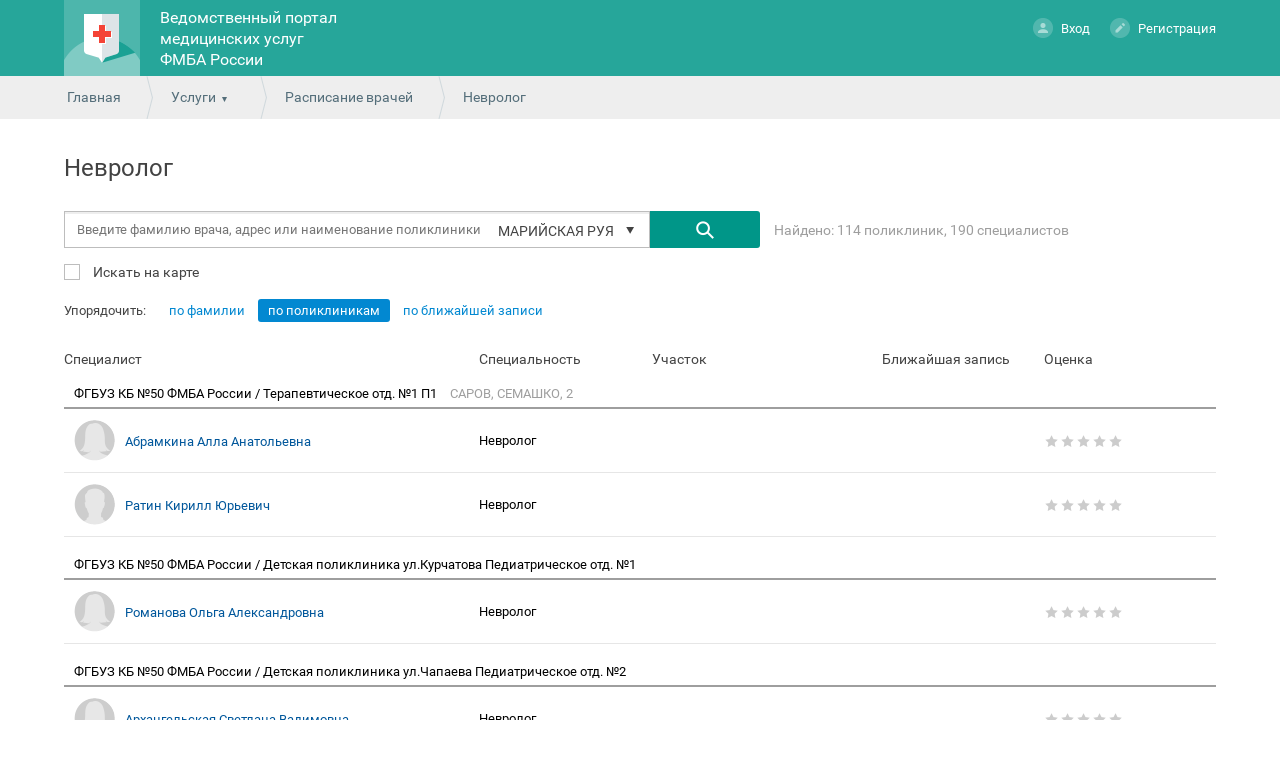

--- FILE ---
content_type: text/html; charset=utf-8
request_url: https://reg.fmba.gov.ru/service/schedule/0/3010101000000572/doctors/?per_page=40&page=1&terr_id=3010101000000022
body_size: 18733
content:
<!doctype html>
<html lang="ru">
<head>
<meta charset="utf-8">
<!--	<meta name="viewport" content="width=device-width, initial-scale=1.0, user-scalable=no">-->
<title>Выбор врача - Ведомственный портал медицинских услуг ФМБА России</title>
<link rel="icon" type="image/png" href="/favicon.png" />
<link href="/design/common_new/css/jquery-ui.min.css" rel="stylesheet" type="text/css">
<link href="/design/common_new/css/jquery-ui.theme.min.css" rel="stylesheet" type="text/css">
<link href="/design/common_new/css/select2.min.css" rel="stylesheet" type="text/css">

<link href='/design/common_new/css/main.css?1762332753' rel='stylesheet' type='text/css'><link href="/design/common_new/css/videochat.css" rel="stylesheet" type="text/css">


<link href='/design/common_new/css/fonts.css' rel='stylesheet' type='text/css'>
<link href="/design/common_new/css/slick/slick.css" rel="stylesheet" type="text/css">
<link href="/design/common_new/css/slick/slick-theme.css" rel="stylesheet" type="text/css">
<link href="/design/common_new/css/slick/slick-add.css" rel="stylesheet" type="text/css">

	<link rel="shortcut icon" href="/design/common_new/img/favicons/fav.png" type="image/x-icon">


<script src="/design/common_new/js/locale/ru.js"></script>
<script src="/design/common_new/js/jquery.min.js"></script>
<script src="/design/common_new/js/jquery-ui.min.js"></script>
<script src="/design/common/js/jquery.inputmask.min.js"></script>
<script src="/design/common_new/js/jquery-dateformat.min.js"></script>
<script src="/design/common_new/js/medservice/vendor/moment.js"></script>
<script>REGION = 'fmba_new';</script>
<script src='/design/common_new/js/main.js?1762332753'></script><script defer="">
  window["sharedData"] = null;
  window["sharedDataNamespace"] = "sharedData";
  window["shared"] = function (e, n = null) {
    return [window.sharedDataNamespace].concat("string" == typeof e ? e.split(".") : []).reduce(function (e, t) {
      return e === n || "object" != typeof e || void 0 === e[t] ? n : e[t]
    }, window)
  };
</script>
</head>

<body class="noLogin">

<div class="side-mobile-menu hidden">
	<div class="mobile-menu">
					<div class="person">
				<div class="ava-default-big"></div>
				<p><a href="#" class="enter " ><span></span>Вход</a><a href="#" class="register" ><span></span>Регистрация</a><!--<a href="#" class="demo" onclick="return false;"><span></span></a>--></p>
			</div>
				<ul class="usluga-list">
							<li onClick="openEnterBoxModal()">
					<div style="background: url(/design/common_new/img/record_disp-mobile.png) no-repeat center;"></div>Запись на диспансеризацию				</li>
							<li onClick="openEnterBoxModal()">
					<div style="background: url(/design/common_new/img/kvrachu-mobile.png) no-repeat center;"></div>Запись на приём к врачу				</li>
							<li onClick="openEnterBoxModal()">
					<div style="background: url(/design/common_new/img/record_vaccination-mobile.png) no-repeat center;"></div>Запись на вакцинацию				</li>
							<li onClick="location.href='/service/schedule'">
					<div style="background: url(/design/common_new/img/rasp-mobile.png) no-repeat center;"></div>Расписание работы врачей				</li>
							<li onClick="location.href='/service/emk'">
					<div style="background: url(/design/common_new/img/emk-mobile.png) no-repeat center;"></div>Медицинская карта				</li>
							<li onClick="openEnterBoxModal()">
					<div style="background: url(/design/common_new/img/nadom-mobile.png) no-repeat center;"></div>Вызов участкового врача на дом				</li>
							<li onClick="location.href='/service/hospitals'">
					<div style="background: url(/design/common_new/img/medorg-mobile.png) no-repeat center;"></div>Медицинские организации				</li>
							<li onClick="location.href='/service/ordercertificate'">
					<div style="background: url(/design/common_new/img/ordercertificate-mobile.png) no-repeat center;"></div>Заказ медицинской справки				</li>
					</ul>
		<div class="support-call"><div class="call-icon"></div><a href="tel:8(7112)24-84-44">8 (7112) 24-84-44</a> <span>c 08:00 до 20:00</span></div>
		<ul class="usluga-list">
            			<li onclick="location.href='/news'">
				<div class="news-menu-icon"></div>
				<p>Новости и объявления</p>
			</li>
			<li onclick="location.href='/help'">
				<div class="help-menu-icon"></div>
				<p>Помощь</p>
			</li>
			<li>
				<div class="rep-menu-icon"></div>
				<p>Пожаловаться</p>
			</li>
			<li>
				<div class="lang-menu-icon"></div>
				<p>Язык</p>
			</li>
            		</ul>
	</div>
</div>
	<!-- Yandex.Metrika counter -->
	<script>
		(function (d, w, c) {
			(w[c] = w[c] || []).push(function() {
				try {
					w.yaCounter87431238 = new Ya.Metrika2({
						id:87431238,
						clickmap:true,
						trackLinks:true,
						accurateTrackBounce:true,
						webvisor:true,
						trackHash:true
					});
				} catch(e) { }
			});

			var n = d.getElementsByTagName("script")[0],
				s = d.createElement("script"),
				f = function () { n.parentNode.insertBefore(s, n); };
			s.type = "text/javascript";
			s.async = true;
			s.src = "https://mc.yandex.ru/metrika/tag.js";

			if (w.opera == "[object Opera]") {
				d.addEventListener("DOMContentLoaded", f, false);
			} else { f(); }
		})(document, window, "yandex_metrika_callbacks2");
	</script>
	<noscript><div><img src="https://mc.yandex.ru/watch/87431238?ut=noindex" style="position:absolute; left:-9999px;" alt="" /></div></noscript>
	<!-- /Yandex.Metrika counter -->
	
<div class="bodyWrapper">
	<div class="popup yesno">
    <span class="close"></span>
    <div class="alert"></div>
</div>	





<div class="popup redirectEsiaCovid" id="redirectEsiaCovid">
    <span class="close"></span>
    <p>Запись на вакцинацию против COVID-19 осуществляется через портал государственных услуг.</p>
    <p>Перейти к записи?</p>
    <br>
    <div class="buttonsRedirectEsiaCovidPopup" >
        <span><a target="_blank" rel="noreferrer" href="https://www.gosuslugi.ru/landing/vaccination"class="button">Да</a></span>
        <span><a target="_blank" rel="noreferrer" class="button closeRedirectEsiaCovidPopup">Нет</a></span>
    </div>
</div>

    <div class="cap">
        <div class="wrapper wrapper-body index">
			<div class="burger"><i class="burger-menu"></i></div>
            <div class="logo">
                <h1><a href="/"><img
								src="/design/common_new/img/logo.png" alt="Ведомственный портал медицинских услуг ФМБА России"></a></h1>
            </div>
            <div class="name">
                <h1><a href="/">Ведомственный портал медицинских услуг ФМБА России</a></h1>
            </div>
            <div class="region">
                <ul class="closed">
                    <li ><a href="https://doctor30.ru">Астраханская область</a></li><li ><a href="https://registratura96.ru/">Свердловская область</a></li><li ><a href="https://zapis.giszrm.ru/">Республика Мордовия</a></li><li ><a href="https://04.k-vrachu.ru/">Республика Алтай</a></li><li ><a href="https://omskzdrav.ru/">Омская область</a></li><li ><a href="https://k-vrachu.cifromed35.ru/">Вологодская область</a></li><li ><a href="https://пенза-доктор.рф">Пензенская область</a></li><li ><a href="https://k-vrachu.ru">Пермский край</a></li><li ><a href="https://doctor.bashkortostan.ru">Республика Башкортостан</a></li><li ><a href="https://reg03.k-vrachu.ru">Республика Бурятия</a></li><li ><a href="https://reg.zdrav10.ru">Республика Карелия</a></li><li ><a href="https://crimea.k-vrachu.ru/">Республика Крым</a></li><li ><a href="https://yamalmed.ru/">ЯНАО</a></li><li ><a href="https://кврачу19.рф/">Республика Хакасия</a></li><li ><a href="https://регистратура40.рф/">Калужская область</a></li><li ><a href="https://www.poliklinika45.ru/">Курганская область</a></li><li ><a href="https://mis.mznn.ru/">Нижегородская область</a></li><li ><a href="https://portal12.is-mis.ru/">Республика Марий Эл</a></li><li ><a href="https://05.k-vrachu.ru/">Республика Дагестан</a></li><li ><a href="https://er.mzkbr.ru/">Кабардино-Балкарская Республика</a></li><li ><a href="https://er14.ru/">Республика Саха (Якутия)</a></li><li ><a href="https://33.k-vrachu.ru/">Владимирская область</a></li><li ><a href="https://registratura.eao.ru/">Еврейская автономная область</a></li><li ><a href="https://portal38.is-mis.ru/">Иркутская область</a></li><li ><a href="https://portal56.is-mis.ru/">Оренбургская область</a></li><li ><a href="https://portal18.is-mis.ru/">Удмуртская Республика</a></li><li ><a href="https://er43.medkirov.ru/">Кировская область</a></li>                </ul>
            </div>
                            <div class="person">
                    <p><a href="#" class="enter " ><span></span>Вход</a>
                        <a href="#" class="register" ><span></span>Регистрация</a>
                                            </p>

                    <div class="demoBox tooltips">
                        <div>
                            <p>В демо-режиме можно ознакомиться со всеми возможностями портала без регистрации. Изменения сохраняться не будут.</p>
                            <p>&nbsp;</p>
                            <p><a href="/user/demo_login" class="button grey">Включить демо-режим</a></p>
                        </div>
                    </div>
                                        <div class="regBox tooltips">
                        <div>
                            <p>Регистрация на Едином медицинском портале доступна только через портал Государственных услуг. Если Вы уже зарегистрированы, то Вам необходимо осуществить авторизацию в разделе «Вход». Для регистрации - пройдите соответствующую процедуру на портале Государственных услуг.							</p>
                            <p>&nbsp;</p>
                            <p><a target="_blank" rel="noreferrer" href="https://esia.gosuslugi.ru/registration/" class="button">Перейти на портал Госуслуг РФ</a></p>
                        </div>
                    </div>
                                    </div>
                    </div>
    </div>

    <div class="path">
    <div class="wrapper">
        <span><a href="/">Главная</a></span>
		<span>
    <a href="javascript:void(0);" class="more">Услуги</a>
    <ul class="moreMenu">
                        <li>
                            <a href="#" onClick="openEnterBoxModal()">Запись на диспансеризацию</a>
			        </li>
                                <li>
                            <a href="#" onClick="openEnterBoxModal()">Запись на приём к врачу</a>
			        </li>
                                <li>
                            <a href="#" onClick="openEnterBoxModal()">Запись на вакцинацию</a>
			        </li>
                                <li>
                            <a href="/service/schedule">Расписание работы врачей</a>
			        </li>
                                <li>
                            <a href="/service/emk">Медицинская карта</a>
			        </li>
                                <li>
                            <a href="#" onClick="openEnterBoxModal()">Вызов участкового врача на дом</a>
			        </li>
                                <li>
                            <a href="/service/hospitals">Медицинские организации</a>
			        </li>
                                
<li>
	<a class=""
	   onClick="location.href='/service/ordercertificate'"
	   data-link="/service/ordercertificate"
	>Заказ медицинской справки</a>
</li>
                </ul>
</span>
        <span><a href="/service/schedule/profiles/">Расписание врачей</a></span>
        <span>Невролог</span>
    </div>
</div>
<div class="content schedule_doctors">
  <div class="content-body">
    <div class="wrapper free-doctors wrapper-body">
        <h1>Невролог</h1>
		        <form id="filterForm">
<div class="inputFieldwithCase">
    <input 
        type="text" 
        id="doctorSearchQuery" 
        placeholder="Введите фамилию врача, адрес или наименование поликлиники" value="" 
        class="autoCompleteInput"
    >
    <input 
        type="hidden" 
        value="0" id="LpuSectionProfile_id"
    >
    <input 
        type="hidden" 
        value="3010101000000572" 
        id="MedSpecOms_id"
    >
    <input 
        type="hidden" 
        value="3010101000000022" 
        id="terr_id"
    >
    <input 
        type="hidden" 
        value="" id="Person_id"
    >
    <a class="button search" id="doctorSearch" href="#"></a>

    <div>
    <div id="regionsWinInInputLink" class="inInputLink">
        <span>
            МАРИЙСКАЯ РУЯ        </span>
    </div>

    <div class="regionsSelWindow hidden">
        <span class="close"></span>
        <h1>
            Район обслуживания        </h1>

        <div class="regionsSelWindow-outside">
            <div class="regionsSelWindow-inside">
                <ul>
                    <li>
                        <a 
                            data-terr-id-val="-1" 
                            data-terr-text=Все районы                            href="?"
                            class=""
                        >
                            Все районы                        </a>
                    </li>
                                        <li>
                        <a 
                            data-terr-text=Адыгея                            data-terr-id=3010101000000075                            href="?terr_id=3010101000000075"
                            class=""
                        >
                            Адыгея                        </a>
                    </li>
                                        <li>
                        <a 
                            data-terr-text=Александровка                            data-terr-id=3010101000000002                            href="?terr_id=3010101000000002"
                            class=""
                        >
                            Александровка                        </a>
                    </li>
                                        <li>
                        <a 
                            data-terr-text=Алтай                            data-terr-id=3010101000000077                            href="?terr_id=3010101000000077"
                            class=""
                        >
                            Алтай                        </a>
                    </li>
                                        <li>
                        <a 
                            data-terr-text=Алтайский                            data-terr-id=3010101000000143                            href="?terr_id=3010101000000143"
                            class=""
                        >
                            Алтайский                        </a>
                    </li>
                                        <li>
                        <a 
                            data-terr-text=Амурская                            data-terr-id=3010101000000149                            href="?terr_id=3010101000000149"
                            class=""
                        >
                            Амурская                        </a>
                    </li>
                                        <li>
                        <a 
                            data-terr-text=Анисково                            data-terr-id=3010101000000003                            href="?terr_id=3010101000000003"
                            class=""
                        >
                            Анисково                        </a>
                    </li>
                                        <li>
                        <a 
                            data-terr-text=Аппаково                            data-terr-id=3010101000000004                            href="?terr_id=3010101000000004"
                            class=""
                        >
                            Аппаково                        </a>
                    </li>
                                        <li>
                        <a 
                            data-terr-text=Архангельская                            data-terr-id=3010101000000150                            href="?terr_id=3010101000000150"
                            class=""
                        >
                            Архангельская                        </a>
                    </li>
                                        <li>
                        <a 
                            data-terr-text=Астраханская                            data-terr-id=3010101000000151                            href="?terr_id=3010101000000151"
                            class=""
                        >
                            Астраханская                        </a>
                    </li>
                                        <li>
                        <a 
                            data-terr-text=Байконур                            data-terr-id=3010101000000159                            href="?terr_id=3010101000000159"
                            class=""
                        >
                            Байконур                        </a>
                    </li>
                                        <li>
                        <a 
                            data-terr-text=Башкортостан                            data-terr-id=3010101000000076                            href="?terr_id=3010101000000076"
                            class=""
                        >
                            Башкортостан                        </a>
                    </li>
                                        <li>
                        <a 
                            data-terr-text=Белгородская                            data-terr-id=3010101000000088                            href="?terr_id=3010101000000088"
                            class=""
                        >
                            Белгородская                        </a>
                    </li>
                                        <li>
                        <a 
                            data-terr-text=Беляево                            data-terr-id=3010101000000005                            href="?terr_id=3010101000000005"
                            class=""
                        >
                            Беляево                        </a>
                    </li>
                                        <li>
                        <a 
                            data-terr-text=Блиново                            data-terr-id=3010101000000006                            href="?terr_id=3010101000000006"
                            class=""
                        >
                            Блиново                        </a>
                    </li>
                                        <li>
                        <a 
                            data-terr-text=Большая орша                            data-terr-id=3010101000000007                            href="?terr_id=3010101000000007"
                            class=""
                        >
                            Большая орша                        </a>
                    </li>
                                        <li>
                        <a 
                            data-terr-text=Большие чирки                            data-terr-id=3010101000000008                            href="?terr_id=3010101000000008"
                            class=""
                        >
                            Большие чирки                        </a>
                    </li>
                                        <li>
                        <a 
                            data-terr-text=Большой кугланур                            data-terr-id=3010101000000009                            href="?terr_id=3010101000000009"
                            class=""
                        >
                            Большой кугланур                        </a>
                    </li>
                                        <li>
                        <a 
                            data-terr-text=Большой немдеж                            data-terr-id=3010101000000010                            href="?terr_id=3010101000000010"
                            class=""
                        >
                            Большой немдеж                        </a>
                    </li>
                                        <li>
                        <a 
                            data-terr-text=Брянская                            data-terr-id=3010101000000089                            href="?terr_id=3010101000000089"
                            class=""
                        >
                            Брянская                        </a>
                    </li>
                                        <li>
                        <a 
                            data-terr-text=Бурятия                            data-terr-id=3010101000000074                            href="?terr_id=3010101000000074"
                            class=""
                        >
                            Бурятия                        </a>
                    </li>
                                        <li>
                        <a 
                            data-terr-text=Васильевка                            data-terr-id=3010101000000011                            href="?terr_id=3010101000000011"
                            class=""
                        >
                            Васильевка                        </a>
                    </li>
                                        <li>
                        <a 
                            data-terr-text=Великополье                            data-terr-id=3010101000000012                            href="?terr_id=3010101000000012"
                            class=""
                        >
                            Великополье                        </a>
                    </li>
                                        <li>
                        <a 
                            data-terr-text=Верхняя каракша                            data-terr-id=3010101000000013                            href="?terr_id=3010101000000013"
                            class=""
                        >
                            Верхняя каракша                        </a>
                    </li>
                                        <li>
                        <a 
                            data-terr-text=Видякино                            data-terr-id=3010101000000014                            href="?terr_id=3010101000000014"
                            class=""
                        >
                            Видякино                        </a>
                    </li>
                                        <li>
                        <a 
                            data-terr-text=Владимирская                            data-terr-id=3010101000000090                            href="?terr_id=3010101000000090"
                            class=""
                        >
                            Владимирская                        </a>
                    </li>
                                        <li>
                        <a 
                            data-terr-text=Волгоградская                            data-terr-id=3010101000000091                            href="?terr_id=3010101000000091"
                            class=""
                        >
                            Волгоградская                        </a>
                    </li>
                                        <li>
                        <a 
                            data-terr-text=Вологодская                            data-terr-id=3010101000000092                            href="?terr_id=3010101000000092"
                            class=""
                        >
                            Вологодская                        </a>
                    </li>
                                        <li>
                        <a 
                            data-terr-text=Воробьи                            data-terr-id=3010101000000015                            href="?terr_id=3010101000000015"
                            class=""
                        >
                            Воробьи                        </a>
                    </li>
                                        <li>
                        <a 
                            data-terr-text=Воронежская                            data-terr-id=3010101000000093                            href="?terr_id=3010101000000093"
                            class=""
                        >
                            Воронежская                        </a>
                    </li>
                                        <li>
                        <a 
                            data-terr-text=Гришунята                            data-terr-id=3010101000000016                            href="?terr_id=3010101000000016"
                            class=""
                        >
                            Гришунята                        </a>
                    </li>
                                        <li>
                        <a 
                            data-terr-text=Гусево                            data-terr-id=3010101000000017                            href="?terr_id=3010101000000017"
                            class=""
                        >
                            Гусево                        </a>
                    </li>
                                        <li>
                        <a 
                            data-terr-text=Дагестан                            data-terr-id=3010101000000078                            href="?terr_id=3010101000000078"
                            class=""
                        >
                            Дагестан                        </a>
                    </li>
                                        <li>
                        <a 
                            data-terr-text=Дубовляны                            data-terr-id=3010101000000018                            href="?terr_id=3010101000000018"
                            class=""
                        >
                            Дубовляны                        </a>
                    </li>
                                        <li>
                        <a 
                            data-terr-text=Еврейская                            data-terr-id=3010101000000154                            href="?terr_id=3010101000000154"
                            class=""
                        >
                            Еврейская                        </a>
                    </li>
                                        <li>
                        <a 
                            data-terr-text=Забайкальский                            data-terr-id=3010101000000132                            href="?terr_id=3010101000000132"
                            class=""
                        >
                            Забайкальский                        </a>
                    </li>
                                        <li>
                        <a 
                            data-terr-text=Забайкальский край агинский бурятский                            data-terr-id=3010101000000133                            href="?terr_id=3010101000000133"
                            class=""
                        >
                            Забайкальский край агинский бурятский                        </a>
                    </li>
                                        <li>
                        <a 
                            data-terr-text=Зайцево                            data-terr-id=3010101000000019                            href="?terr_id=3010101000000019"
                            class=""
                        >
                            Зайцево                        </a>
                    </li>
                                        <li>
                        <a 
                            data-terr-text=Ивановка                            data-terr-id=3010101000000020                            href="?terr_id=3010101000000020"
                            class=""
                        >
                            Ивановка                        </a>
                    </li>
                                        <li>
                        <a 
                            data-terr-text=Ивановская                            data-terr-id=3010101000000094                            href="?terr_id=3010101000000094"
                            class=""
                        >
                            Ивановская                        </a>
                    </li>
                                        <li>
                        <a 
                            data-terr-text=Ильинка (марковский с/п)                            data-terr-id=3010101000000044                            href="?terr_id=3010101000000044"
                            class=""
                        >
                            Ильинка (марковский с/п)                        </a>
                    </li>
                                        <li>
                        <a 
                            data-terr-text=Ильинка (старокрещенский с/с)                            data-terr-id=3010101000000045                            href="?terr_id=3010101000000045"
                            class=""
                        >
                            Ильинка (старокрещенский с/с)                        </a>
                    </li>
                                        <li>
                        <a 
                            data-terr-text=Ингушетия                            data-terr-id=3010101000000079                            href="?terr_id=3010101000000079"
                            class=""
                        >
                            Ингушетия                        </a>
                    </li>
                                        <li>
                        <a 
                            data-terr-text=Иркутская                            data-terr-id=3010101000000095                            href="?terr_id=3010101000000095"
                            class=""
                        >
                            Иркутская                        </a>
                    </li>
                                        <li>
                        <a 
                            data-terr-text=Иркутская обл усть-ордынский бурятский                            data-terr-id=3010101000000134                            href="?terr_id=3010101000000134"
                            class=""
                        >
                            Иркутская обл усть-ордынский бурятский                        </a>
                    </li>
                                        <li>
                        <a 
                            data-terr-text=Кабардино-балкарская                            data-terr-id=3010101000000080                            href="?terr_id=3010101000000080"
                            class=""
                        >
                            Кабардино-балкарская                        </a>
                    </li>
                                        <li>
                        <a 
                            data-terr-text=Калининградская                            data-terr-id=3010101000000096                            href="?terr_id=3010101000000096"
                            class=""
                        >
                            Калининградская                        </a>
                    </li>
                                        <li>
                        <a 
                            data-terr-text=Калмыкия                            data-terr-id=3010101000000081                            href="?terr_id=3010101000000081"
                            class=""
                        >
                            Калмыкия                        </a>
                    </li>
                                        <li>
                        <a 
                            data-terr-text=Калужская                            data-terr-id=3010101000000097                            href="?terr_id=3010101000000097"
                            class=""
                        >
                            Калужская                        </a>
                    </li>
                                        <li>
                        <a 
                            data-terr-text=Камчатский                            data-terr-id=3010101000000098                            href="?terr_id=3010101000000098"
                            class=""
                        >
                            Камчатский                        </a>
                    </li>
                                        <li>
                        <a 
                            data-terr-text=Карачаево-черкесская                            data-terr-id=3010101000000082                            href="?terr_id=3010101000000082"
                            class=""
                        >
                            Карачаево-черкесская                        </a>
                    </li>
                                        <li>
                        <a 
                            data-terr-text=Карелия                            data-terr-id=3010101000000083                            href="?terr_id=3010101000000083"
                            class=""
                        >
                            Карелия                        </a>
                    </li>
                                        <li>
                        <a 
                            data-terr-text=Кашнур                            data-terr-id=3010101000000046                            href="?terr_id=3010101000000046"
                            class=""
                        >
                            Кашнур                        </a>
                    </li>
                                        <li>
                        <a 
                            data-terr-text=Кемеровская                            data-terr-id=3010101000000099                            href="?terr_id=3010101000000099"
                            class=""
                        >
                            Кемеровская                        </a>
                    </li>
                                        <li>
                        <a 
                            data-terr-text=Керды                            data-terr-id=3010101000000047                            href="?terr_id=3010101000000047"
                            class=""
                        >
                            Керды                        </a>
                    </li>
                                        <li>
                        <a 
                            data-terr-text=Кировская                            data-terr-id=3010101000000100                            href="?terr_id=3010101000000100"
                            class=""
                        >
                            Кировская                        </a>
                    </li>
                                        <li>
                        <a 
                            data-terr-text=Клюкино                            data-terr-id=3010101000000048                            href="?terr_id=3010101000000048"
                            class=""
                        >
                            Клюкино                        </a>
                    </li>
                                        <li>
                        <a 
                            data-terr-text=Коми                            data-terr-id=3010101000000084                            href="?terr_id=3010101000000084"
                            class=""
                        >
                            Коми                        </a>
                    </li>
                                        <li>
                        <a 
                            data-terr-text=Кордемка                            data-terr-id=3010101000000049                            href="?terr_id=3010101000000049"
                            class=""
                        >
                            Кордемка                        </a>
                    </li>
                                        <li>
                        <a 
                            data-terr-text=Костромская                            data-terr-id=3010101000000101                            href="?terr_id=3010101000000101"
                            class=""
                        >
                            Костромская                        </a>
                    </li>
                                        <li>
                        <a 
                            data-terr-text=Красная речка                            data-terr-id=3010101000000050                            href="?terr_id=3010101000000050"
                            class=""
                        >
                            Красная речка                        </a>
                    </li>
                                        <li>
                        <a 
                            data-terr-text=Краснодарский                            data-terr-id=3010101000000144                            href="?terr_id=3010101000000144"
                            class=""
                        >
                            Краснодарский                        </a>
                    </li>
                                        <li>
                        <a 
                            data-terr-text=Красноярский                            data-terr-id=3010101000000145                            href="?terr_id=3010101000000145"
                            class=""
                        >
                            Красноярский                        </a>
                    </li>
                                        <li>
                        <a 
                            data-terr-text=Крым                            data-terr-id=3010101000000160                            href="?terr_id=3010101000000160"
                            class=""
                        >
                            Крым                        </a>
                    </li>
                                        <li>
                        <a 
                            data-terr-text=Кугенер                            data-terr-id=3010101000000051                            href="?terr_id=3010101000000051"
                            class=""
                        >
                            Кугенер                        </a>
                    </li>
                                        <li>
                        <a 
                            data-terr-text=Курганская                            data-terr-id=3010101000000102                            href="?terr_id=3010101000000102"
                            class=""
                        >
                            Курганская                        </a>
                    </li>
                                        <li>
                        <a 
                            data-terr-text=Курская                            data-terr-id=3010101000000103                            href="?terr_id=3010101000000103"
                            class=""
                        >
                            Курская                        </a>
                    </li>
                                        <li>
                        <a 
                            data-terr-text=Кучка                            data-terr-id=3010101000000052                            href="?terr_id=3010101000000052"
                            class=""
                        >
                            Кучка                        </a>
                    </li>
                                        <li>
                        <a 
                            data-terr-text=Ленинградская                            data-terr-id=3010101000000104                            href="?terr_id=3010101000000104"
                            class=""
                        >
                            Ленинградская                        </a>
                    </li>
                                        <li>
                        <a 
                            data-terr-text=Липецкая                            data-terr-id=3010101000000105                            href="?terr_id=3010101000000105"
                            class=""
                        >
                            Липецкая                        </a>
                    </li>
                                        <li>
                        <a 
                            data-terr-text=Лужбеляк                            data-terr-id=3010101000000053                            href="?terr_id=3010101000000053"
                            class=""
                        >
                            Лужбеляк                        </a>
                    </li>
                                        <li>
                        <a 
                            data-terr-text=Магаданская                            data-terr-id=3010101000000106                            href="?terr_id=3010101000000106"
                            class=""
                        >
                            Магаданская                        </a>
                    </li>
                                        <li>
                        <a 
                            data-terr-text=Малая каракша                            data-terr-id=3010101000000054                            href="?terr_id=3010101000000054"
                            class=""
                        >
                            Малая каракша                        </a>
                    </li>
                                        <li>
                        <a 
                            data-terr-text=Малая орша                            data-terr-id=3010101000000055                            href="?terr_id=3010101000000055"
                            class=""
                        >
                            Малая орша                        </a>
                    </li>
                                        <li>
                        <a 
                            data-terr-text=Малый кугланур                            data-terr-id=3010101000000056                            href="?terr_id=3010101000000056"
                            class=""
                        >
                            Малый кугланур                        </a>
                    </li>
                                        <li>
                        <a 
                            data-terr-text=Малый кугунур                            data-terr-id=3010101000000057                            href="?terr_id=3010101000000057"
                            class=""
                        >
                            Малый кугунур                        </a>
                    </li>
                                        <li>
                        <a 
                            data-terr-text=Малый пуял                            data-terr-id=3010101000000058                            href="?terr_id=3010101000000058"
                            class=""
                        >
                            Малый пуял                        </a>
                    </li>
                                        <li>
                        <a 
                            data-terr-text=Мари-ернур                            data-terr-id=3010101000000021                            href="?terr_id=3010101000000021"
                            class=""
                        >
                            Мари-ернур                        </a>
                    </li>
                                        <li>
                        <a 
                            data-terr-text=Марийская руя                            data-terr-id=3010101000000022                            href="?terr_id=3010101000000022"
                            class="active"
                        >
                            <strong>Марийская руя</strong>                        </a>
                    </li>
                                        <li>
                        <a 
                            data-terr-text=Марий эл                            data-terr-id=3010101000000085                            href="?terr_id=3010101000000085"
                            class=""
                        >
                            Марий эл                        </a>
                    </li>
                                        <li>
                        <a 
                            data-terr-text=Марково                            data-terr-id=3010101000000023                            href="?terr_id=3010101000000023"
                            class=""
                        >
                            Марково                        </a>
                    </li>
                                        <li>
                        <a 
                            data-terr-text=Мордовия                            data-terr-id=3010101000000086                            href="?terr_id=3010101000000086"
                            class=""
                        >
                            Мордовия                        </a>
                    </li>
                                        <li>
                        <a 
                            data-terr-text=Москва                            data-terr-id=3010101000000152                            href="?terr_id=3010101000000152"
                            class=""
                        >
                            Москва                        </a>
                    </li>
                                        <li>
                        <a 
                            data-terr-text=Московская                            data-terr-id=3010101000000107                            href="?terr_id=3010101000000107"
                            class=""
                        >
                            Московская                        </a>
                    </li>
                                        <li>
                        <a 
                            data-terr-text=Мурзята                            data-terr-id=3010101000000024                            href="?terr_id=3010101000000024"
                            class=""
                        >
                            Мурзята                        </a>
                    </li>
                                        <li>
                        <a 
                            data-terr-text=Мурманская                            data-terr-id=3010101000000108                            href="?terr_id=3010101000000108"
                            class=""
                        >
                            Мурманская                        </a>
                    </li>
                                        <li>
                        <a 
                            data-terr-text=Мушинцы                            data-terr-id=3010101000000025                            href="?terr_id=3010101000000025"
                            class=""
                        >
                            Мушинцы                        </a>
                    </li>
                                        <li>
                        <a 
                            data-terr-text=Ненецкий                            data-terr-id=3010101000000155                            href="?terr_id=3010101000000155"
                            class=""
                        >
                            Ненецкий                        </a>
                    </li>
                                        <li>
                        <a 
                            data-terr-text=Нижегородская                            data-terr-id=3010101000000109                            href="?terr_id=3010101000000109"
                            class=""
                        >
                            Нижегородская                        </a>
                    </li>
                                        <li>
                        <a 
                            data-terr-text=Нижняя лопсола                            data-terr-id=3010101000000026                            href="?terr_id=3010101000000026"
                            class=""
                        >
                            Нижняя лопсола                        </a>
                    </li>
                                        <li>
                        <a 
                            data-terr-text=Новгородская                            data-terr-id=3010101000000110                            href="?terr_id=3010101000000110"
                            class=""
                        >
                            Новгородская                        </a>
                    </li>
                                        <li>
                        <a 
                            data-terr-text=Новинск                            data-terr-id=3010101000000027                            href="?terr_id=3010101000000027"
                            class=""
                        >
                            Новинск                        </a>
                    </li>
                                        <li>
                        <a 
                            data-terr-text=Новолож                            data-terr-id=3010101000000028                            href="?terr_id=3010101000000028"
                            class=""
                        >
                            Новолож                        </a>
                    </li>
                                        <li>
                        <a 
                            data-terr-text=Новосибирская                            data-terr-id=3010101000000111                            href="?terr_id=3010101000000111"
                            class=""
                        >
                            Новосибирская                        </a>
                    </li>
                                        <li>
                        <a 
                            data-terr-text=Норка                            data-terr-id=3010101000000029                            href="?terr_id=3010101000000029"
                            class=""
                        >
                            Норка                        </a>
                    </li>
                                        <li>
                        <a 
                            data-terr-text=Овечкино                            data-terr-id=3010101000000030                            href="?terr_id=3010101000000030"
                            class=""
                        >
                            Овечкино                        </a>
                    </li>
                                        <li>
                        <a 
                            data-terr-text=Омская                            data-terr-id=3010101000000112                            href="?terr_id=3010101000000112"
                            class=""
                        >
                            Омская                        </a>
                    </li>
                                        <li>
                        <a 
                            data-terr-text=Оренбургская                            data-terr-id=3010101000000113                            href="?terr_id=3010101000000113"
                            class=""
                        >
                            Оренбургская                        </a>
                    </li>
                                        <li>
                        <a 
                            data-terr-text=Орловская                            data-terr-id=3010101000000114                            href="?terr_id=3010101000000114"
                            class=""
                        >
                            Орловская                        </a>
                    </li>
                                        <li>
                        <a 
                            data-terr-text=Оршанка                            data-terr-id=3010101000000001                            href="?terr_id=3010101000000001"
                            class=""
                        >
                            Оршанка                        </a>
                    </li>
                                        <li>
                        <a 
                            data-terr-text=Отары                            data-terr-id=3010101000000031                            href="?terr_id=3010101000000031"
                            class=""
                        >
                            Отары                        </a>
                    </li>
                                        <li>
                        <a 
                            data-terr-text=Ошлангер                            data-terr-id=3010101000000032                            href="?terr_id=3010101000000032"
                            class=""
                        >
                            Ошлангер                        </a>
                    </li>
                                        <li>
                        <a 
                            data-terr-text=Павловский                            data-terr-id=3010101000000033                            href="?terr_id=3010101000000033"
                            class=""
                        >
                            Павловский                        </a>
                    </li>
                                        <li>
                        <a 
                            data-terr-text=Пеганур                            data-terr-id=3010101000000059                            href="?terr_id=3010101000000059"
                            class=""
                        >
                            Пеганур                        </a>
                    </li>
                                        <li>
                        <a 
                            data-terr-text=Пензенская                            data-terr-id=3010101000000115                            href="?terr_id=3010101000000115"
                            class=""
                        >
                            Пензенская                        </a>
                    </li>
                                        <li>
                        <a 
                            data-terr-text=Пермский                            data-terr-id=3010101000000116                            href="?terr_id=3010101000000116"
                            class=""
                        >
                            Пермский                        </a>
                    </li>
                                        <li>
                        <a 
                            data-terr-text=Пиштенгер                            data-terr-id=3010101000000060                            href="?terr_id=3010101000000060"
                            class=""
                        >
                            Пиштенгер                        </a>
                    </li>
                                        <li>
                        <a 
                            data-terr-text=Праздничата                            data-terr-id=3010101000000061                            href="?terr_id=3010101000000061"
                            class=""
                        >
                            Праздничата                        </a>
                    </li>
                                        <li>
                        <a 
                            data-terr-text=Приморский                            data-terr-id=3010101000000146                            href="?terr_id=3010101000000146"
                            class=""
                        >
                            Приморский                        </a>
                    </li>
                                        <li>
                        <a 
                            data-terr-text=Псковская                            data-terr-id=3010101000000117                            href="?terr_id=3010101000000117"
                            class=""
                        >
                            Псковская                        </a>
                    </li>
                                        <li>
                        <a 
                            data-terr-text=Пуял                            data-terr-id=3010101000000062                            href="?terr_id=3010101000000062"
                            class=""
                        >
                            Пуял                        </a>
                    </li>
                                        <li>
                        <a 
                            data-terr-text=Пуялка                            data-terr-id=3010101000000063                            href="?terr_id=3010101000000063"
                            class=""
                        >
                            Пуялка                        </a>
                    </li>
                                        <li>
                        <a 
                            data-terr-text=Пуялка-орлово                            data-terr-id=3010101000000064                            href="?terr_id=3010101000000064"
                            class=""
                        >
                            Пуялка-орлово                        </a>
                    </li>
                                        <li>
                        <a 
                            data-terr-text=Ростовская                            data-terr-id=3010101000000118                            href="?terr_id=3010101000000118"
                            class=""
                        >
                            Ростовская                        </a>
                    </li>
                                        <li>
                        <a 
                            data-terr-text=Русская руя                            data-terr-id=3010101000000065                            href="?terr_id=3010101000000065"
                            class=""
                        >
                            Русская руя                        </a>
                    </li>
                                        <li>
                        <a 
                            data-terr-text=Русский кугланур                            data-terr-id=3010101000000066                            href="?terr_id=3010101000000066"
                            class=""
                        >
                            Русский кугланур                        </a>
                    </li>
                                        <li>
                        <a 
                            data-terr-text=Рязанская                            data-terr-id=3010101000000119                            href="?terr_id=3010101000000119"
                            class=""
                        >
                            Рязанская                        </a>
                    </li>
                                        <li>
                        <a 
                            data-terr-text=Самарская                            data-terr-id=3010101000000120                            href="?terr_id=3010101000000120"
                            class=""
                        >
                            Самарская                        </a>
                    </li>
                                        <li>
                        <a 
                            data-terr-text=Санкт-петербург                            data-terr-id=3010101000000153                            href="?terr_id=3010101000000153"
                            class=""
                        >
                            Санкт-петербург                        </a>
                    </li>
                                        <li>
                        <a 
                            data-terr-text=Саратовская                            data-terr-id=3010101000000121                            href="?terr_id=3010101000000121"
                            class=""
                        >
                            Саратовская                        </a>
                    </li>
                                        <li>
                        <a 
                            data-terr-text=Сахалинская                            data-terr-id=3010101000000122                            href="?terr_id=3010101000000122"
                            class=""
                        >
                            Сахалинская                        </a>
                    </li>
                                        <li>
                        <a 
                            data-terr-text=Саха /якутия/                            data-terr-id=3010101000000087                            href="?terr_id=3010101000000087"
                            class=""
                        >
                            Саха /якутия/                        </a>
                    </li>
                                        <li>
                        <a 
                            data-terr-text=Свердловская                            data-terr-id=3010101000000123                            href="?terr_id=3010101000000123"
                            class=""
                        >
                            Свердловская                        </a>
                    </li>
                                        <li>
                        <a 
                            data-terr-text=Севастополь                            data-terr-id=3010101000000161                            href="?terr_id=3010101000000161"
                            class=""
                        >
                            Севастополь                        </a>
                    </li>
                                        <li>
                        <a 
                            data-terr-text=Северная осетия - алания                            data-terr-id=3010101000000136                            href="?terr_id=3010101000000136"
                            class=""
                        >
                            Северная осетия - алания                        </a>
                    </li>
                                        <li>
                        <a 
                            data-terr-text=Смоленская                            data-terr-id=3010101000000124                            href="?terr_id=3010101000000124"
                            class=""
                        >
                            Смоленская                        </a>
                    </li>
                                        <li>
                        <a 
                            data-terr-text=Солонер                            data-terr-id=3010101000000067                            href="?terr_id=3010101000000067"
                            class=""
                        >
                            Солонер                        </a>
                    </li>
                                        <li>
                        <a 
                            data-terr-text=Средний немдеж                            data-terr-id=3010101000000068                            href="?terr_id=3010101000000068"
                            class=""
                        >
                            Средний немдеж                        </a>
                    </li>
                                        <li>
                        <a 
                            data-terr-text=Ставропольский                            data-terr-id=3010101000000147                            href="?terr_id=3010101000000147"
                            class=""
                        >
                            Ставропольский                        </a>
                    </li>
                                        <li>
                        <a 
                            data-terr-text=Старая пижанка                            data-terr-id=3010101000000069                            href="?terr_id=3010101000000069"
                            class=""
                        >
                            Старая пижанка                        </a>
                    </li>
                                        <li>
                        <a 
                            data-terr-text=Старое крещено                            data-terr-id=3010101000000070                            href="?terr_id=3010101000000070"
                            class=""
                        >
                            Старое крещено                        </a>
                    </li>
                                        <li>
                        <a 
                            data-terr-text=Старое село                            data-terr-id=3010101000000071                            href="?terr_id=3010101000000071"
                            class=""
                        >
                            Старое село                        </a>
                    </li>
                                        <li>
                        <a 
                            data-terr-text=Табашино                            data-terr-id=3010101000000043                            href="?terr_id=3010101000000043"
                            class=""
                        >
                            Табашино                        </a>
                    </li>
                                        <li>
                        <a 
                            data-terr-text=Табашино                            data-terr-id=3010101000000072                            href="?terr_id=3010101000000072"
                            class=""
                        >
                            Табашино                        </a>
                    </li>
                                        <li>
                        <a 
                            data-terr-text=Тамбовская                            data-terr-id=3010101000000125                            href="?terr_id=3010101000000125"
                            class=""
                        >
                            Тамбовская                        </a>
                    </li>
                                        <li>
                        <a 
                            data-terr-text=Татарстан                            data-terr-id=3010101000000137                            href="?terr_id=3010101000000137"
                            class=""
                        >
                            Татарстан                        </a>
                    </li>
                                        <li>
                        <a 
                            data-terr-text=Тверская                            data-terr-id=3010101000000126                            href="?terr_id=3010101000000126"
                            class=""
                        >
                            Тверская                        </a>
                    </li>
                                        <li>
                        <a 
                            data-terr-text=Томская                            data-terr-id=3010101000000127                            href="?terr_id=3010101000000127"
                            class=""
                        >
                            Томская                        </a>
                    </li>
                                        <li>
                        <a 
                            data-terr-text=Тульская                            data-terr-id=3010101000000128                            href="?terr_id=3010101000000128"
                            class=""
                        >
                            Тульская                        </a>
                    </li>
                                        <li>
                        <a 
                            data-terr-text=Тыва                            data-terr-id=3010101000000138                            href="?terr_id=3010101000000138"
                            class=""
                        >
                            Тыва                        </a>
                    </li>
                                        <li>
                        <a 
                            data-terr-text=Тюменская                            data-terr-id=3010101000000129                            href="?terr_id=3010101000000129"
                            class=""
                        >
                            Тюменская                        </a>
                    </li>
                                        <li>
                        <a 
                            data-terr-text=Удмуртская                            data-terr-id=3010101000000139                            href="?terr_id=3010101000000139"
                            class=""
                        >
                            Удмуртская                        </a>
                    </li>
                                        <li>
                        <a 
                            data-terr-text=Ульяновская                            data-terr-id=3010101000000130                            href="?terr_id=3010101000000130"
                            class=""
                        >
                            Ульяновская                        </a>
                    </li>
                                        <li>
                        <a 
                            data-terr-text=Упша                            data-terr-id=3010101000000073                            href="?terr_id=3010101000000073"
                            class=""
                        >
                            Упша                        </a>
                    </li>
                                        <li>
                        <a 
                            data-terr-text=Успенка                            data-terr-id=3010101000000034                            href="?terr_id=3010101000000034"
                            class=""
                        >
                            Успенка                        </a>
                    </li>
                                        <li>
                        <a 
                            data-terr-text=Ушаково                            data-terr-id=3010101000000035                            href="?terr_id=3010101000000035"
                            class=""
                        >
                            Ушаково                        </a>
                    </li>
                                        <li>
                        <a 
                            data-terr-text=Хабаровский                            data-terr-id=3010101000000148                            href="?terr_id=3010101000000148"
                            class=""
                        >
                            Хабаровский                        </a>
                    </li>
                                        <li>
                        <a 
                            data-terr-text=Хакасия                            data-terr-id=3010101000000140                            href="?terr_id=3010101000000140"
                            class=""
                        >
                            Хакасия                        </a>
                    </li>
                                        <li>
                        <a 
                            data-terr-text=Ханты-мансийский автономный округ - югра                            data-terr-id=3010101000000156                            href="?terr_id=3010101000000156"
                            class=""
                        >
                            Ханты-мансийский автономный округ - югра                        </a>
                    </li>
                                        <li>
                        <a 
                            data-terr-text=Хорошавино                            data-terr-id=3010101000000036                            href="?terr_id=3010101000000036"
                            class=""
                        >
                            Хорошавино                        </a>
                    </li>
                                        <li>
                        <a 
                            data-terr-text=Хорошавинский                            data-terr-id=3010101000000037                            href="?terr_id=3010101000000037"
                            class=""
                        >
                            Хорошавинский                        </a>
                    </li>
                                        <li>
                        <a 
                            data-terr-text=Челябинская                            data-terr-id=3010101000000131                            href="?terr_id=3010101000000131"
                            class=""
                        >
                            Челябинская                        </a>
                    </li>
                                        <li>
                        <a 
                            data-terr-text=Черный ключ                            data-terr-id=3010101000000038                            href="?terr_id=3010101000000038"
                            class=""
                        >
                            Черный ключ                        </a>
                    </li>
                                        <li>
                        <a 
                            data-terr-text=Чеченская                            data-terr-id=3010101000000141                            href="?terr_id=3010101000000141"
                            class=""
                        >
                            Чеченская                        </a>
                    </li>
                                        <li>
                        <a 
                            data-terr-text=Чирки                            data-terr-id=3010101000000039                            href="?terr_id=3010101000000039"
                            class=""
                        >
                            Чирки                        </a>
                    </li>
                                        <li>
                        <a 
                            data-terr-text=Чувашская республика -                            data-terr-id=3010101000000142                            href="?terr_id=3010101000000142"
                            class=""
                        >
                            Чувашская республика -                        </a>
                    </li>
                                        <li>
                        <a 
                            data-terr-text=Чукотский                            data-terr-id=3010101000000157                            href="?terr_id=3010101000000157"
                            class=""
                        >
                            Чукотский                        </a>
                    </li>
                                        <li>
                        <a 
                            data-terr-text=Шулка                            data-terr-id=3010101000000040                            href="?terr_id=3010101000000040"
                            class=""
                        >
                            Шулка                        </a>
                    </li>
                                        <li>
                        <a 
                            data-terr-text=Ягодка                            data-terr-id=3010101000000041                            href="?terr_id=3010101000000041"
                            class=""
                        >
                            Ягодка                        </a>
                    </li>
                                        <li>
                        <a 
                            data-terr-text=Ямало-ненецкий                            data-terr-id=3010101000000158                            href="?terr_id=3010101000000158"
                            class=""
                        >
                            Ямало-ненецкий                        </a>
                    </li>
                                        <li>
                        <a 
                            data-terr-text=Яндылетково                            data-terr-id=3010101000000042                            href="?terr_id=3010101000000042"
                            class=""
                        >
                            Яндылетково                        </a>
                    </li>
                                        <li>
                        <a 
                            data-terr-text=Ярославская                            data-terr-id=3010101000000135                            href="?terr_id=3010101000000135"
                            class=""
                        >
                            Ярославская                        </a>
                    </li>
                                    </ul>
            </div>
        </div>
    </div>
</div>

<style>
    .regionsSelWindow-outside .regionsSelWindow-inside li a.active{
        font-weight: bold;
    }
</style>

<script>
    $(function() {
        const inInputLink = $("#regionsWinInInputLink");

        if ($(window).width() <= '500') {
            let regionsSelWindowHeight = $(window).height() - 130;

            $(".regionsSelWindow-outside").height(regionsSelWindowHeight);
            $(".regionsSelWindow").css("top", "0px");

            if (!inInputLink.hasClass('disabledLink')) {
                inInputLink.on('click', function () {
                    $(".regionsSelWindow").dialog({
                        dialogClass: "Dialog",
                        minWidth: $(window).width() <= 768 ? 299 : 570,
                        modal: true
                    })
                })
            }

            $(".close").on('click', function () {
                $(this).parent().dialog("close");
                return false;
            });
        } else {
            if (!inInputLink.hasClass('disabledLink')) {
                inInputLink.on('click', function (e, x) {
                    $(this).siblings(".regionsSelWindow ").toggleClass('hidden');
                });
            }
        }

        $(document).on('mouseup', function (e) {
            const container = $(".regionsSelWindow, .inInputLink");
            if (!container.has(e.target).length) {
                $(".regionsSelWindow").toggleClass('hidden', true);
            }

        });
    });
</script></div>

    <div class="searchStatResults">
        <span>
            Найдено: 114 поликлиник, 190 специалистов 
        </span>
    </div>

    <div class="searchOnBigMapBlock">
                    <input type="checkbox" id="searchOnBigMap">
            <label 
                class="searchOnBigMap" 
                for="searchOnBigMap"
            >
                Искать на карте            </label>
            </div>
</form>
        <div class="mapContainer hidden">
            <div id="map"></div>
        </div>
		            <div class="sortByBlock">
				Упорядочить:
                <span class="selToggler">
                                        <a href="/service/schedule/0/3010101000000572/doctors/by_fio?&terr_id=3010101000000022" class=" ">по фамилии</a>
                    <a href="/service/schedule/0/3010101000000572/doctors?&terr_id=3010101000000022" class="selectedToggler">по поликлиникам</a>
                    <a href="/service/schedule/0/3010101000000572/doctors/by_freetime?&terr_id=3010101000000022" class=" ">по ближайшей записи</a>
                </span>
            </div>
            <div class="docsInLpuTable noTextFeedback">
                <div class="headerDocsInLpuTable">
                    <span class="headerDocsInLpuTableSpec">Специалист</span>
                    <span class="headerDocsInLpuTableProfile">Специальность</span>
                    <span class="headerDocsInLpuTableRegions">Участок</span>
                    <span class="headerDocsInLpuTableIsPays  hidden-col ">Стоимость</span>
                    <span class="headerDocsInLpuTableNearestRec">Ближайшая запись</span>
					
                        <span class="headerDocsInLpuTableSpecMark">Оценка</span>

						                </div>
                <div class="docsInLpuTableDetail">
					                        <div class="Lpuunit" id="lpuunit_3010101000005740">
                            <div class="docsInLpuTableDescr">
                                                                    <a class="lpu-fullName" href="/service/hospitals/view/13102427">
                                        ФГБУЗ КБ №50 ФМБА России / Терапевтическое отд. №1 П1                                    </a>
                                    <span class="lpu-address">САРОВ, СЕМАШКО, 2</span>
                                                            </div>
							                                <div class="doc-row flex-row-center" data-medstafffact_id="3010101000052131" data-person_id="">
									
    <div class="doc-photo ava-default-small female">
        </div>

                                    <span class="doc-name"><a href="/service/schedule/3010101000052131/timetable">Абрамкина Алла Анатольевна</a>
                                                                                
                                                                            </span>
                                    <span class="profile">Невролог</span>
                                    <div class="regions">
                                                                                                                    </div>
                                    <span class="isPays  hidden-col "><i class="free">бесплатно</i></span>
                                    <span class="nearest-record " 
                                          data-person_id="" 
                                          data-medstafffact_id="3010101000052131"
                                          data-timetablegraf_begtime=""
                                    >
                                                                            </span>
									                                        <div class="mark-stars stars0"></div>

										                                </div>
							                                <div class="doc-row flex-row-center" data-medstafffact_id="3010101000052781" data-person_id="">
									
    <div class="doc-photo ava-default-small male">
        </div>

                                    <span class="doc-name"><a href="/service/schedule/3010101000052781/timetable">Ратин Кирилл Юрьевич</a>
                                                                                
                                                                            </span>
                                    <span class="profile">Невролог</span>
                                    <div class="regions">
                                                                                                                    </div>
                                    <span class="isPays  hidden-col "><i class="free">бесплатно</i></span>
                                    <span class="nearest-record " 
                                          data-person_id="" 
                                          data-medstafffact_id="3010101000052781"
                                          data-timetablegraf_begtime=""
                                    >
                                                                            </span>
									                                        <div class="mark-stars stars0"></div>

										                                </div>
							                        </div>
					                        <div class="Lpuunit" id="lpuunit_3010101000005742">
                            <div class="docsInLpuTableDescr">
                                                                    <a class="lpu-fullName" href="/service/hospitals/view/13102427">
                                        ФГБУЗ КБ №50 ФМБА России / Детская поликлиника ул.Курчатова Педиатрическое отд. №1                                    </a>
                                    <span class="lpu-address"></span>
                                                            </div>
							                                <div class="doc-row flex-row-center" data-medstafffact_id="3010101000052024" data-person_id="">
									
    <div class="doc-photo ava-default-small female">
        </div>

                                    <span class="doc-name"><a href="/service/schedule/3010101000052024/timetable">Романова Ольга Александровна</a>
                                                                                
                                                                            </span>
                                    <span class="profile">Невролог</span>
                                    <div class="regions">
                                                                                                                    </div>
                                    <span class="isPays  hidden-col "><i class="free">бесплатно</i></span>
                                    <span class="nearest-record " 
                                          data-person_id="" 
                                          data-medstafffact_id="3010101000052024"
                                          data-timetablegraf_begtime=""
                                    >
                                                                            </span>
									                                        <div class="mark-stars stars0"></div>

										                                </div>
							                        </div>
					                        <div class="Lpuunit" id="lpuunit_3010101000010503">
                            <div class="docsInLpuTableDescr">
                                                                    <a class="lpu-fullName" href="/service/hospitals/view/13102427">
                                        ФГБУЗ КБ №50 ФМБА России / Детская поликлиника ул.Чапаева Педиатрическое отд. №2                                    </a>
                                    <span class="lpu-address"></span>
                                                            </div>
							                                <div class="doc-row flex-row-center" data-medstafffact_id="3010101000091357" data-person_id="">
									
    <div class="doc-photo ava-default-small female">
        </div>

                                    <span class="doc-name"><a href="/service/schedule/3010101000091357/timetable">Архангельская Светлана Вадимовна</a>
                                                                                
                                                                            </span>
                                    <span class="profile">Невролог</span>
                                    <div class="regions">
                                                                                                                    </div>
                                    <span class="isPays  hidden-col "><i class="free">бесплатно</i></span>
                                    <span class="nearest-record " 
                                          data-person_id="" 
                                          data-medstafffact_id="3010101000091357"
                                          data-timetablegraf_begtime=""
                                    >
                                                                            </span>
									                                        <div class="mark-stars stars0"></div>

										                                </div>
							                        </div>
					                        <div class="Lpuunit" id="lpuunit_3010101000008953">
                            <div class="docsInLpuTableDescr">
                                                                    <a class="lpu-fullName" href="/service/hospitals/view/13102427">
                                        ФГБУЗ КБ №50 ФМБА России / Терапевтическое отделение 1 Поликлиники 2                                    </a>
                                    <span class="lpu-address">САРОВ, МУЗРУКОВА, 6</span>
                                                            </div>
							                                <div class="doc-row flex-row-center" data-medstafffact_id="3010101000069457" data-person_id="">
									
    <div class="doc-photo ava-default-small female">
        </div>

                                    <span class="doc-name"><a href="/service/schedule/3010101000069457/timetable">Славинская Екатерина Станиславовна</a>
                                                                                
                                                                            </span>
                                    <span class="profile">Невролог</span>
                                    <div class="regions">
                                                                                                                    </div>
                                    <span class="isPays  hidden-col "><i class="free">бесплатно</i></span>
                                    <span class="nearest-record free" 
                                          data-person_id="" 
                                          data-medstafffact_id="3010101000069457"
                                          data-timetablegraf_begtime="2025-12-22 08:45:00.000"
                                    >
                                        22.12.2025 пн 08:45                                    </span>
									                                        <div class="mark-stars stars0"></div>

										                                </div>
							                                <div class="doc-row flex-row-center" data-medstafffact_id="3010101000052132" data-person_id="">
									
    <div class="doc-photo ava-default-small female">
        </div>

                                    <span class="doc-name"><a href="/service/schedule/3010101000052132/timetable">Трефилова Ольга Владимировна</a>
                                                                                
                                                                            </span>
                                    <span class="profile">Невролог</span>
                                    <div class="regions">
                                                                                <a href=/service/hospitals/regions/13102427#3010101000002415>П2</a>                                    </div>
                                    <span class="isPays  hidden-col "><i class="free">бесплатно</i></span>
                                    <span class="nearest-record " 
                                          data-person_id="" 
                                          data-medstafffact_id="3010101000052132"
                                          data-timetablegraf_begtime=""
                                    >
                                                                            </span>
									                                        <div class="mark-stars stars0"></div>

										                                </div>
							                                <div class="doc-row flex-row-center" data-medstafffact_id="3010101000052115" data-person_id="">
									
    <div class="doc-photo ava-default-small female">
        </div>

                                    <span class="doc-name"><a href="/service/schedule/3010101000052115/timetable">Шумленко Ольга Владимировна</a>
                                                                                
                                                                            </span>
                                    <span class="profile">Невролог</span>
                                    <div class="regions">
                                                                                <a href=/service/hospitals/regions/13102427#3010101000002415>П2</a>, <a href=/service/hospitals/regions/13102427#3010101000001942>00</a>                                    </div>
                                    <span class="isPays  hidden-col "><i class="free">бесплатно</i></span>
                                    <span class="nearest-record free" 
                                          data-person_id="" 
                                          data-medstafffact_id="3010101000052115"
                                          data-timetablegraf_begtime="2025-12-17 10:15:00.000"
                                    >
                                        17.12.2025 ср 10:15                                    </span>
									                                        <div class="mark-stars stars0"></div>

										                                </div>
							                        </div>
					                        <div class="Lpuunit" id="lpuunit_3010101000005767">
                            <div class="docsInLpuTableDescr">
                                                                    <a class="lpu-fullName" href="/service/hospitals/view/13102428">
                                        Борская больница филиал ФБУЗ ПОМЦ ФМБА России / Поликлиника №1                                    </a>
                                    <span class="lpu-address">БОР, ПОЛЕВАЯ, 2А</span>
                                                            </div>
							                                <div class="doc-row flex-row-center" data-medstafffact_id="3010101000018348" data-person_id="">
									
    <div class="doc-photo ava-default-small female">
        </div>

                                    <span class="doc-name"><a href="/service/schedule/3010101000018348/timetable">Веселова Тамара Валентиновна</a>
                                                                                
                                                                            </span>
                                    <span class="profile">Невролог</span>
                                    <div class="regions">
                                                                                                                    </div>
                                    <span class="isPays  hidden-col "><i class="free">бесплатно</i></span>
                                    <span class="nearest-record free" 
                                          data-person_id="" 
                                          data-medstafffact_id="3010101000018348"
                                          data-timetablegraf_begtime="2025-12-17 08:20:00.000"
                                    >
                                        17.12.2025 ср 08:20                                    </span>
									                                        <div class="mark-stars stars0"></div>

										                                </div>
							                        </div>
					                        <div class="Lpuunit" id="lpuunit_3010101000008541">
                            <div class="docsInLpuTableDescr">
                                                                    <a class="lpu-fullName" href="/service/hospitals/view/13102428">
                                        Борская больница филиал ФБУЗ ПОМЦ ФМБА России / Поликлиника №2                                    </a>
                                    <span class="lpu-address">БОР, ОКТЯБРЬСКИЙ, ОКТЯБРЬСКАЯ, 18</span>
                                                            </div>
							                                <div class="doc-row flex-row-center" data-medstafffact_id="3010101000036687" data-person_id="">
									
    <div class="doc-photo ava-default-small female">
        </div>

                                    <span class="doc-name"><a href="/service/schedule/3010101000036687/timetable">Павлова Галина Васильевна</a>
                                                                                
                                                                            </span>
                                    <span class="profile">Невролог</span>
                                    <div class="regions">
                                                                                                                    </div>
                                    <span class="isPays  hidden-col "><i class="free">бесплатно</i></span>
                                    <span class="nearest-record free" 
                                          data-person_id="" 
                                          data-medstafffact_id="3010101000036687"
                                          data-timetablegraf_begtime="2025-12-18 08:45:00.000"
                                    >
                                        18.12.2025 чт 08:45                                    </span>
									                                        <div class="mark-stars stars0"></div>

										                                </div>
							                                <div class="doc-row flex-row-center" data-medstafffact_id="3010101000033667" data-person_id="">
									
    <div class="doc-photo ava-default-small female">
        </div>

                                    <span class="doc-name"><a href="/service/schedule/3010101000033667/timetable">Прибыткина Татьяна Анатольевна</a>
                                                                                
                                                                            </span>
                                    <span class="profile">Невролог</span>
                                    <div class="regions">
                                                                                                                    </div>
                                    <span class="isPays  hidden-col "><i class="free">бесплатно</i></span>
                                    <span class="nearest-record free" 
                                          data-person_id="" 
                                          data-medstafffact_id="3010101000033667"
                                          data-timetablegraf_begtime="2025-12-17 12:13:00.000"
                                    >
                                        17.12.2025 ср 12:13                                    </span>
									                                        <div class="mark-stars stars0"></div>

										                                </div>
							                        </div>
					                        <div class="Lpuunit" id="lpuunit_3010101000004413">
                            <div class="docsInLpuTableDescr">
                                                                    <a class="lpu-fullName" href="/service/hospitals/view/13102359">
                                        Ванинская больница ФГБУЗ ДВОМЦ ФМБА России / Поликлиника                                    </a>
                                    <span class="lpu-address">ВАНИНО, ОКТЯБРЬСКАЯ, 25А</span>
                                                            </div>
							                                <div class="doc-row flex-row-center" data-medstafffact_id="3010101000088182" data-person_id="">
									
    <div class="doc-photo ava-default-small female">
        </div>

                                    <span class="doc-name"><a href="/service/schedule/3010101000088182/timetable">Анасьева Анжела Андреевна</a>
                                                                                
                                                                            </span>
                                    <span class="profile">Невролог</span>
                                    <div class="regions">
                                                                                                                    </div>
                                    <span class="isPays  hidden-col "><i class="free">бесплатно</i></span>
                                    <span class="nearest-record " 
                                          data-person_id="" 
                                          data-medstafffact_id="3010101000088182"
                                          data-timetablegraf_begtime=""
                                    >
                                                                            </span>
									                                        <div class="mark-stars stars0"></div>

										                                </div>
							                        </div>
					                        <div class="Lpuunit" id="lpuunit_3010101000004809">
                            <div class="docsInLpuTableDescr">
                                                                    <a class="lpu-fullName" href="/service/hospitals/view/13102383">
                                        Камчатская больница ФГБУЗ ДВОМЦ ФМБА России / Кабинеты врачей                                    </a>
                                    <span class="lpu-address">ПЕТРОПАВЛОВСК-КАМЧАТСКИЙ, КУРИЛЬСКАЯ, 15</span>
                                                            </div>
							                                <div class="doc-row flex-row-center" data-medstafffact_id="3010101000059112" data-person_id="">
									
    <div class="doc-photo ava-default-small female">
        </div>

                                    <span class="doc-name"><a href="/service/schedule/3010101000059112/timetable">Ондар Россина Артис-Ооловна</a>
                                                                                
                                                                            </span>
                                    <span class="profile">Невролог</span>
                                    <div class="regions">
                                                                                                                    </div>
                                    <span class="isPays  hidden-col "><i class="free">бесплатно</i></span>
                                    <span class="nearest-record " 
                                          data-person_id="" 
                                          data-medstafffact_id="3010101000059112"
                                          data-timetablegraf_begtime=""
                                    >
                                                                            </span>
									                                        <div class="mark-stars stars0"></div>

										                                </div>
							                        </div>
					                        <div class="Lpuunit" id="lpuunit_3010101000009887">
                            <div class="docsInLpuTableDescr">
                                                                    <a class="lpu-fullName" href="/service/hospitals/view/3010101000002065">
                                        ЛРЦ в городе Москве ФГБУ ФНКЦ МРиК ФМБА России / Поликлиника ЛРЦ в городе Москве ФГБУ ФНКЦ МРиК ФМБА России                                    </a>
                                    <span class="lpu-address">АЛТУФЬЕВСКОЕ, 37Ас1</span>
                                                            </div>
							                                <div class="doc-row flex-row-center" data-medstafffact_id="3010101000033437" data-person_id="">
									
    <div class="doc-photo ava-default-small female">
        </div>

                                    <span class="doc-name"><a href="/service/schedule/3010101000033437/timetable">Айвазова Эльвира Денисовна</a>
                                                                                
                                                                            </span>
                                    <span class="profile">Невролог</span>
                                    <div class="regions">
                                                                                                                    </div>
                                    <span class="isPays  hidden-col "><i class="free">бесплатно</i></span>
                                    <span class="nearest-record " 
                                          data-person_id="" 
                                          data-medstafffact_id="3010101000033437"
                                          data-timetablegraf_begtime=""
                                    >
                                                                            </span>
									                                        <div class="mark-stars stars0"></div>

										                                </div>
							                                <div class="doc-row flex-row-center" data-medstafffact_id="3010101000039341" data-person_id="">
									
    <div class="doc-photo ava-default-small male">
        </div>

                                    <span class="doc-name"><a href="/service/schedule/3010101000039341/timetable">Богданов Ринат Равилевич</a>
                                                                                
                                                                            </span>
                                    <span class="profile">Невролог</span>
                                    <div class="regions">
                                                                                                                    </div>
                                    <span class="isPays  hidden-col "><i class="free">бесплатно</i></span>
                                    <span class="nearest-record " 
                                          data-person_id="" 
                                          data-medstafffact_id="3010101000039341"
                                          data-timetablegraf_begtime=""
                                    >
                                                                            </span>
									                                        <div class="mark-stars stars0"></div>

										                                </div>
							                        </div>
					                        <div class="Lpuunit" id="lpuunit_3010101000009951">
                            <div class="docsInLpuTableDescr">
                                                                    <a class="lpu-fullName" href="/service/hospitals/view/13102410">
                                        МНПЦ КР "Голубое" ФГБУ ФНКЦ МРиК ФМБА России / Поликлиника МНПЦ КР "Голубое"                                    </a>
                                    <span class="lpu-address">СОЛНЕЧНОГОРСК, ГОЛУБОЕ, РОДНИКОВАЯ, 6, корп. 1</span>
                                                            </div>
							                                <div class="doc-row flex-row-center" data-medstafffact_id="3010101000071762" data-person_id="">
									
    <div class="doc-photo ava-default-small female">
        </div>

                                    <span class="doc-name"><a href="/service/schedule/3010101000071762/timetable">Верещагина Светлана Афанасьевна</a>
                                                                                
                                                                            </span>
                                    <span class="profile">Невролог</span>
                                    <div class="regions">
                                                                                                                    </div>
                                    <span class="isPays  hidden-col "><i class="free">бесплатно</i></span>
                                    <span class="nearest-record " 
                                          data-person_id="" 
                                          data-medstafffact_id="3010101000071762"
                                          data-timetablegraf_begtime=""
                                    >
                                                                            </span>
									                                        <div class="mark-stars stars0"></div>

										                                </div>
							                                <div class="doc-row flex-row-center" data-medstafffact_id="3010101000068452" data-person_id="">
									
    <div class="doc-photo ava-default-small female">
        </div>

                                    <span class="doc-name"><a href="/service/schedule/3010101000068452/timetable">Гордиенко Татьяна Григорьевна</a>
                                                                                
                                                                            </span>
                                    <span class="profile">Невролог</span>
                                    <div class="regions">
                                                                                                                    </div>
                                    <span class="isPays  hidden-col "><i class="free">бесплатно</i></span>
                                    <span class="nearest-record free" 
                                          data-person_id="" 
                                          data-medstafffact_id="3010101000068452"
                                          data-timetablegraf_begtime="2025-12-18 10:00:00.000"
                                    >
                                        18.12.2025 чт 10:00                                    </span>
									                                        <div class="mark-stars stars0"></div>

										                                </div>
							                                <div class="doc-row flex-row-center" data-medstafffact_id="3010101000073437" data-person_id="">
									
    <div class="doc-photo ava-default-small female">
        </div>

                                    <span class="doc-name"><a href="/service/schedule/3010101000073437/timetable">Липовая Анна Владимировна</a>
                                                                                
                                                                            </span>
                                    <span class="profile">Невролог</span>
                                    <div class="regions">
                                                                                                                    </div>
                                    <span class="isPays  hidden-col "><i class="free">бесплатно</i></span>
                                    <span class="nearest-record " 
                                          data-person_id="" 
                                          data-medstafffact_id="3010101000073437"
                                          data-timetablegraf_begtime=""
                                    >
                                                                            </span>
									                                        <div class="mark-stars stars0"></div>

										                                </div>
							                                <div class="doc-row flex-row-center" data-medstafffact_id="3010101000074752" data-person_id="">
									
    <div class="doc-photo ava-default-small female">
        </div>

                                    <span class="doc-name"><a href="/service/schedule/3010101000074752/timetable">Матина Юлия Александровна</a>
                                                                                
                                                                            </span>
                                    <span class="profile">Невролог</span>
                                    <div class="regions">
                                                                                                                    </div>
                                    <span class="isPays  hidden-col "><i class="free">бесплатно</i></span>
                                    <span class="nearest-record " 
                                          data-person_id="" 
                                          data-medstafffact_id="3010101000074752"
                                          data-timetablegraf_begtime=""
                                    >
                                                                            </span>
									                                        <div class="mark-stars stars0"></div>

										                                </div>
							                                <div class="doc-row flex-row-center" data-medstafffact_id="3010101000071763" data-person_id="">
									
    <div class="doc-photo ava-default-small male">
        </div>

                                    <span class="doc-name"><a href="/service/schedule/3010101000071763/timetable">Нищев Евгений Павлович</a>
                                                                                
                                                                            </span>
                                    <span class="profile">Невролог</span>
                                    <div class="regions">
                                                                                                                    </div>
                                    <span class="isPays  hidden-col "><i class="free">бесплатно</i></span>
                                    <span class="nearest-record " 
                                          data-person_id="" 
                                          data-medstafffact_id="3010101000071763"
                                          data-timetablegraf_begtime=""
                                    >
                                                                            </span>
									                                        <div class="mark-stars stars0"></div>

										                                </div>
							                                <div class="doc-row flex-row-center" data-medstafffact_id="3010101000084422" data-person_id="">
									
    <div class="doc-photo ava-default-small female">
        </div>

                                    <span class="doc-name"><a href="/service/schedule/3010101000084422/timetable">Шевякова Анна Сергеевна</a>
                                                                                
                                                                            </span>
                                    <span class="profile">Невролог</span>
                                    <div class="regions">
                                                                                                                    </div>
                                    <span class="isPays  hidden-col "><i class="free">бесплатно</i></span>
                                    <span class="nearest-record " 
                                          data-person_id="" 
                                          data-medstafffact_id="3010101000084422"
                                          data-timetablegraf_begtime=""
                                    >
                                                                            </span>
									                                        <div class="mark-stars stars0"></div>

										                                </div>
							                        </div>
					                        <div class="Lpuunit" id="lpuunit_3010101000004420">
                            <div class="docsInLpuTableDescr">
                                                                    <a class="lpu-fullName" href="/service/hospitals/view/13102363">
                                        МСЧ космодрома «Восточный» ФГБУЗ ДВОМЦ ФМБА России / Терапевтическое отделение                                    </a>
                                    <span class="lpu-address">ЦИОЛКОВСКИЙ, СОСНОВАЯ, 46a</span>
                                                            </div>
							                                <div class="doc-row flex-row-center" data-medstafffact_id="3010101000042957" data-person_id="">
									
    <div class="doc-photo ava-default-small male">
        </div>

                                    <span class="doc-name"><a href="/service/schedule/3010101000042957/timetable">Перминов Сергей Михайлович</a>
                                                                                
                                                                            </span>
                                    <span class="profile">Невролог</span>
                                    <div class="regions">
                                                                                <a href=/service/hospitals/regions/13102363#3010101000002304>3</a>                                    </div>
                                    <span class="isPays  hidden-col "><i class="free">бесплатно</i></span>
                                    <span class="nearest-record free" 
                                          data-person_id="" 
                                          data-medstafffact_id="3010101000042957"
                                          data-timetablegraf_begtime="2025-12-16 10:40:00.000"
                                    >
                                        16.12.2025 вт 10:40                                    </span>
									                                        <div class="mark-stars stars0"></div>

										                                </div>
							                        </div>
					                        <div class="Lpuunit" id="lpuunit_3010101000004200">
                            <div class="docsInLpuTableDescr">
                                                                    <a class="lpu-fullName" href="/service/hospitals/view/13102334">
                                        Находкинская больница ФГБУЗ ДВОМЦ ФМБА России / Терапевтическое отделение Поликлиники № 1                                    </a>
                                    <span class="lpu-address">НАХОДКА, ПАВЛОВА, 16</span>
                                                            </div>
							                                <div class="doc-row flex-row-center" data-medstafffact_id="3010101000070439" data-person_id="">
									
    <div class="doc-photo ava-default-small female">
        </div>

                                    <span class="doc-name"><a href="/service/schedule/3010101000070439/timetable">Карпенко Татьяна Борисовна</a>
                                                                                
                                                                            </span>
                                    <span class="profile">Невролог</span>
                                    <div class="regions">
                                                                                                                    </div>
                                    <span class="isPays  hidden-col "><i class="free">бесплатно</i></span>
                                    <span class="nearest-record " 
                                          data-person_id="" 
                                          data-medstafffact_id="3010101000070439"
                                          data-timetablegraf_begtime=""
                                    >
                                                                            </span>
									                                        <div class="mark-stars stars0"></div>

										                                </div>
							                        </div>
					                        <div class="Lpuunit" id="lpuunit_3010101000006946">
                            <div class="docsInLpuTableDescr">
                                                                    <a class="lpu-fullName" href="/service/hospitals/view/13102485">
                                        Рыбинская больница филиал ФБУЗ ПОМЦ ФМБА России / Поликлиника                                    </a>
                                    <span class="lpu-address">РЫБИНСК, БОЛЬШАЯ КАЗАНСКАЯ, 30</span>
                                                            </div>
							                                <div class="doc-row flex-row-center" data-medstafffact_id="3010101000048361" data-person_id="">
									
    <div class="doc-photo ava-default-small female">
        </div>

                                    <span class="doc-name"><a href="/service/schedule/3010101000048361/timetable">Малафеева Ирина Ивановна</a>
                                                                                
                                                                            </span>
                                    <span class="profile">Невролог</span>
                                    <div class="regions">
                                                                                                                    </div>
                                    <span class="isPays  hidden-col "><i class="free">бесплатно</i></span>
                                    <span class="nearest-record " 
                                          data-person_id="" 
                                          data-medstafffact_id="3010101000048361"
                                          data-timetablegraf_begtime=""
                                    >
                                                                            </span>
									                                        <div class="mark-stars stars0"></div>

										                                </div>
							                        </div>
					                        <div class="Lpuunit" id="lpuunit_3010101000007479">
                            <div class="docsInLpuTableDescr">
                                                                    <a class="lpu-fullName" href="/service/hospitals/view/13102510">
                                        Салехардская больница ФГБУЗ ЗСМЦ ФМБА России / Поликлиника                                    </a>
                                    <span class="lpu-address">САЛЕХАРД, СВЕРДЛОВА, 2</span>
                                                            </div>
							                                <div class="doc-row flex-row-center" data-medstafffact_id="3010101000011741" data-person_id="">
									
    <div class="doc-photo ava-default-small female">
        </div>

                                    <span class="doc-name"><a href="/service/schedule/3010101000011741/timetable">Сухорукова Александра Николаевна</a>
                                                                                
                                                                            </span>
                                    <span class="profile">Невролог</span>
                                    <div class="regions">
                                                                                                                    </div>
                                    <span class="isPays  hidden-col "><i class="free">бесплатно</i></span>
                                    <span class="nearest-record free" 
                                          data-person_id="" 
                                          data-medstafffact_id="3010101000011741"
                                          data-timetablegraf_begtime="2025-12-16 11:52:00.000"
                                    >
                                        16.12.2025 вт 11:52                                    </span>
									                                        <div class="mark-stars stars0"></div>

										                                </div>
							                        </div>
					                        <div class="Lpuunit" id="lpuunit_3010101000006071">
                            <div class="docsInLpuTableDescr">
                                                                    <a class="lpu-fullName" href="/service/hospitals/view/13102444">
                                        Самарская больница филиал № 3 ФГБУ ФНКЦРиО ФМБА России / Поликлиника                                    </a>
                                    <span class="lpu-address">САМАРА, СТЕПАНА РАЗИНА, 48</span>
                                                            </div>
							                                <div class="doc-row flex-row-center" data-medstafffact_id="3010101000009333" data-person_id="">
									
    <div class="doc-photo ava-default-small female">
        </div>

                                    <span class="doc-name"><a href="/service/schedule/3010101000009333/timetable">Сазонова Татьяна Валерьевна</a>
                                                                                
                                                                            </span>
                                    <span class="profile">Невролог</span>
                                    <div class="regions">
                                                                                                                    </div>
                                    <span class="isPays  hidden-col "><i class="free">бесплатно</i></span>
                                    <span class="nearest-record free" 
                                          data-person_id="" 
                                          data-medstafffact_id="3010101000009333"
                                          data-timetablegraf_begtime="2025-12-26 12:15:00.000"
                                    >
                                        26.12.2025 пт 12:15                                    </span>
									                                        <div class="mark-stars stars0"></div>

										                                </div>
							                        </div>
					                        <div class="Lpuunit" id="lpuunit_3010101000004441">
                            <div class="docsInLpuTableDescr">
                                                                    <a class="lpu-fullName" href="/service/hospitals/view/13102364">
                                        Свободненская больница ФГБУЗ ДВОМЦ ФМБА России / 1.Свободненская поликлиника                                    </a>
                                    <span class="lpu-address">СВОБОДНЫЙ, КИРОВА, 106</span>
                                                            </div>
							                                <div class="doc-row flex-row-center" data-medstafffact_id="3010101000033572" data-person_id="">
									
    <div class="doc-photo ava-default-small female">
        </div>

                                    <span class="doc-name"><a href="/service/schedule/3010101000033572/timetable">Галанина Елена Владимировна</a>
                                                                                
                                                                            </span>
                                    <span class="profile">Невролог</span>
                                    <div class="regions">
                                                                                                                    </div>
                                    <span class="isPays  hidden-col "><i class="free">бесплатно</i></span>
                                    <span class="nearest-record free" 
                                          data-person_id="" 
                                          data-medstafffact_id="3010101000033572"
                                          data-timetablegraf_begtime="2025-12-22 10:45:00.000"
                                    >
                                        22.12.2025 пн 10:45                                    </span>
									                                        <div class="mark-stars stars0"></div>

										                                </div>
							                        </div>
					                        <div class="Lpuunit" id="lpuunit_3010101000004440">
                            <div class="docsInLpuTableDescr">
                                                                    <a class="lpu-fullName" href="/service/hospitals/view/13102364">
                                        Свободненская больница ФГБУЗ ДВОМЦ ФМБА России / поликлиника № 2                                    </a>
                                    <span class="lpu-address">БЛАГОВЕЩЕНСК, ЛЕНИНА, 61</span>
                                                            </div>
							                                <div class="doc-row flex-row-center" data-medstafffact_id="3010101000082079" data-person_id="">
									
    <div class="doc-photo ava-default-small female">
        </div>

                                    <span class="doc-name"><a href="/service/schedule/3010101000082079/timetable">Веселова Кристина Алексеевна</a>
                                                                                
                                                                            </span>
                                    <span class="profile">Невролог</span>
                                    <div class="regions">
                                                                                                                    </div>
                                    <span class="isPays  hidden-col "><i class="free">бесплатно</i></span>
                                    <span class="nearest-record free" 
                                          data-person_id="" 
                                          data-medstafffact_id="3010101000082079"
                                          data-timetablegraf_begtime="2025-12-16 08:00:00.000"
                                    >
                                        16.12.2025 вт 08:00                                    </span>
									                                        <div class="mark-stars stars0"></div>

										                                </div>
							                                <div class="doc-row flex-row-center" data-medstafffact_id="3010101000064165" data-person_id="">
									
    <div class="doc-photo ava-default-small male">
        </div>

                                    <span class="doc-name"><a href="/service/schedule/3010101000064165/timetable">Никитенко Павел Сергеевич</a>
                                                                                
                                                                            </span>
                                    <span class="profile">Невролог</span>
                                    <div class="regions">
                                                                                                                    </div>
                                    <span class="isPays  hidden-col "><i class="free">бесплатно</i></span>
                                    <span class="nearest-record free" 
                                          data-person_id="" 
                                          data-medstafffact_id="3010101000064165"
                                          data-timetablegraf_begtime="2025-12-17 08:20:00.000"
                                    >
                                        17.12.2025 ср 08:20                                    </span>
									                                        <div class="mark-stars stars0"></div>

										                                </div>
							                        </div>
					                        <div class="Lpuunit" id="lpuunit_3010101000007478">
                            <div class="docsInLpuTableDescr">
                                                                    <a class="lpu-fullName" href="/service/hospitals/view/13102509">
                                        Сургутская больница ФГБУЗ ЗСМЦ ФМБА России / Поликлиника                                    </a>
                                    <span class="lpu-address">СУРГУТ, ОЗЕРНАЯ, 2</span>
                                                            </div>
							                                <div class="doc-row flex-row-center" data-medstafffact_id="3010101000011727" data-person_id="">
									
    <div class="doc-photo ava-default-small male">
        </div>

                                    <span class="doc-name"><a href="/service/schedule/3010101000011727/timetable">Быкарев Андрей Валентинович</a>
                                                                                
                                                                            </span>
                                    <span class="profile">Невролог</span>
                                    <div class="regions">
                                                                                                                    </div>
                                    <span class="isPays  hidden-col "><i class="free">бесплатно</i></span>
                                    <span class="nearest-record free" 
                                          data-person_id="" 
                                          data-medstafffact_id="3010101000011727"
                                          data-timetablegraf_begtime="2025-12-16 08:00:00.000"
                                    >
                                        16.12.2025 вт 08:00                                    </span>
									                                        <div class="mark-stars stars0"></div>

										                                </div>
							                        </div>
					                        <div class="Lpuunit" id="lpuunit_3010101000011559">
                            <div class="docsInLpuTableDescr">
                                                                    <a class="lpu-fullName" href="/service/hospitals/view/13102509">
                                        Сургутская больница ФГБУЗ ЗСМЦ ФМБА России / Центр профессиональной патологии 1 уровня                                    </a>
                                    <span class="lpu-address">СУРГУТ, ОЗЕРНАЯ, 2</span>
                                                            </div>
							                                <div class="doc-row flex-row-center" data-medstafffact_id="3010101000077275" data-person_id="">
									
    <div class="doc-photo ava-default-small male">
        </div>

                                    <span class="doc-name"><a href="/service/schedule/3010101000077275/timetable">Быкарев Андрей Валентинович</a>
                                                                                
                                                                            </span>
                                    <span class="profile">Невролог</span>
                                    <div class="regions">
                                                                                                                    </div>
                                    <span class="isPays  hidden-col "><i class="free">бесплатно</i></span>
                                    <span class="nearest-record free" 
                                          data-person_id="" 
                                          data-medstafffact_id="3010101000077275"
                                          data-timetablegraf_begtime="2025-12-16 10:34:00.000"
                                    >
                                        16.12.2025 вт 10:34                                    </span>
									                                        <div class="mark-stars stars0"></div>

										                                </div>
							                        </div>
					                        <div class="Lpuunit" id="lpuunit_3010101000006670">
                            <div class="docsInLpuTableDescr">
                                                                    <a class="lpu-fullName" href="/service/hospitals/view/13102467">
                                        Тобольская больница ФГБУЗ ЗСМЦ ФМБА России / Поликлиника №1                                    </a>
                                    <span class="lpu-address">ТОБОЛЬСК, НАДЕЖДЫ (ИРТЫШСКИЙ МКР), 1, корп. 1</span>
                                                            </div>
							                                <div class="doc-row flex-row-center" data-medstafffact_id="3010101000044451" data-person_id="">
									
    <div class="doc-photo ava-default-small female">
        </div>

                                    <span class="doc-name"><a href="/service/schedule/3010101000044451/timetable">Бродникова Елена Дмитриевна</a>
                                                                                
                                                                            </span>
                                    <span class="profile">Невролог</span>
                                    <div class="regions">
                                                                                                                    </div>
                                    <span class="isPays  hidden-col "><i class="free">бесплатно</i></span>
                                    <span class="nearest-record free" 
                                          data-person_id="" 
                                          data-medstafffact_id="3010101000044451"
                                          data-timetablegraf_begtime="2025-12-16 09:20:00.000"
                                    >
                                        16.12.2025 вт 09:20                                    </span>
									                                        <div class="mark-stars stars0"></div>

										                                </div>
							                                <div class="doc-row flex-row-center" data-medstafffact_id="3010101000091624" data-person_id="">
									
    <div class="doc-photo ava-default-small male">
        </div>

                                    <span class="doc-name"><a href="/service/schedule/3010101000091624/timetable">Соснин Константин Иванович</a>
                                                                                
                                                                            </span>
                                    <span class="profile">Невролог</span>
                                    <div class="regions">
                                                                                                                    </div>
                                    <span class="isPays  hidden-col "><i class="free">бесплатно</i></span>
                                    <span class="nearest-record free" 
                                          data-person_id="" 
                                          data-medstafffact_id="3010101000091624"
                                          data-timetablegraf_begtime="2025-12-17 13:30:00.000"
                                    >
                                        17.12.2025 ср 13:30                                    </span>
									                                        <div class="mark-stars stars0"></div>

										                                </div>
							                                <div class="doc-row flex-row-center" data-medstafffact_id="3010101000046714" data-person_id="">
									
    <div class="doc-photo ava-default-small male">
        </div>

                                    <span class="doc-name"><a href="/service/schedule/3010101000046714/timetable">Тарасов Дмитрий Олегович</a>
                                                                                
                                                                            </span>
                                    <span class="profile">Невролог</span>
                                    <div class="regions">
                                                                                                                    </div>
                                    <span class="isPays  hidden-col "><i class="free">бесплатно</i></span>
                                    <span class="nearest-record " 
                                          data-person_id="" 
                                          data-medstafffact_id="3010101000046714"
                                          data-timetablegraf_begtime=""
                                    >
                                                                            </span>
									                                        <div class="mark-stars stars0"></div>

										                                </div>
							                        </div>
					                        <div class="Lpuunit" id="lpuunit_3010101000006661">
                            <div class="docsInLpuTableDescr">
                                                                    <a class="lpu-fullName" href="/service/hospitals/view/13102467">
                                        Тобольская больница ФГБУЗ ЗСМЦ ФМБА России / Поликлиника №2                                    </a>
                                    <span class="lpu-address">ТОБОЛЬСК, СУМКИНО, ЗАВОДСКАЯ, 8</span>
                                                            </div>
							                                <div class="doc-row flex-row-center" data-medstafffact_id="3010101000043295" data-person_id="">
									
    <div class="doc-photo ava-default-small male">
        </div>

                                    <span class="doc-name"><a href="/service/schedule/3010101000043295/timetable">Тарасов Дмитрий Олегович</a>
                                                                                
                                                                            </span>
                                    <span class="profile">Невролог</span>
                                    <div class="regions">
                                                                                                                    </div>
                                    <span class="isPays  hidden-col "><i class="free">бесплатно</i></span>
                                    <span class="nearest-record " 
                                          data-person_id="" 
                                          data-medstafffact_id="3010101000043295"
                                          data-timetablegraf_begtime=""
                                    >
                                                                            </span>
									                                        <div class="mark-stars stars0"></div>

										                                </div>
							                        </div>
					                        <div class="Lpuunit" id="lpuunit_3010101000006079">
                            <div class="docsInLpuTableDescr">
                                                                    <a class="lpu-fullName" href="/service/hospitals/view/13102445">
                                        Тольяттинская больница филиал № 1 ФГБУ ФНКЦРиО ФМБА России / Поликлиника Автозаводский район                                    </a>
                                    <span class="lpu-address">ТОЛЬЯТТИ, ЮЖНОЕ, 125</span>
                                                            </div>
							                                <div class="doc-row flex-row-center" data-medstafffact_id="3010101000040437" data-person_id="">
									
    <div class="doc-photo ava-default-small female">
        </div>

                                    <span class="doc-name"><a href="/service/schedule/3010101000040437/timetable">Борисова Надежда Павловна</a>
                                                                                
                                                                            </span>
                                    <span class="profile">Невролог</span>
                                    <div class="regions">
                                                                                                                    </div>
                                    <span class="isPays  hidden-col "><i class="free">бесплатно</i></span>
                                    <span class="nearest-record " 
                                          data-person_id="" 
                                          data-medstafffact_id="3010101000040437"
                                          data-timetablegraf_begtime=""
                                    >
                                                                            </span>
									                                        <div class="mark-stars stars0"></div>

										                                </div>
							                        </div>
					                        <div class="Lpuunit" id="lpuunit_3010101000004833">
                            <div class="docsInLpuTableDescr">
                                                                    <a class="lpu-fullName" href="/service/hospitals/view/13102385">
                                        ФБУЗ "МСЧ № 52" ФМБА России / Детская поликлиника                                    </a>
                                    <span class="lpu-address">КИРОВО-ЧЕПЕЦК, ЛЕНИНА, 37</span>
                                                            </div>
							                                <div class="doc-row flex-row-center" data-medstafffact_id="3010101000045940" data-person_id="">
									
    <div class="doc-photo ava-default-small female">
        </div>

                                    <span class="doc-name"><a href="/service/schedule/3010101000045940/timetable">Чиркова Анастасия Юрьевна</a>
                                                                                
                                                                            </span>
                                    <span class="profile">Невролог</span>
                                    <div class="regions">
                                                                                                                    </div>
                                    <span class="isPays  hidden-col "><i class="free">бесплатно</i></span>
                                    <span class="nearest-record " 
                                          data-person_id="" 
                                          data-medstafffact_id="3010101000045940"
                                          data-timetablegraf_begtime=""
                                    >
                                                                            </span>
									                                        <div class="mark-stars stars0"></div>

										                                </div>
							                        </div>
					                        <div class="Lpuunit" id="lpuunit_3010101000004837">
                            <div class="docsInLpuTableDescr">
                                                                    <a class="lpu-fullName" href="/service/hospitals/view/13102385">
                                        ФБУЗ "МСЧ № 52" ФМБА России / Поликлиника                                    </a>
                                    <span class="lpu-address">КИРОВО-ЧЕПЕЦК, ЛЕНИНА, 37</span>
                                                            </div>
							                                <div class="doc-row flex-row-center" data-medstafffact_id="3010101000045829" data-person_id="">
									
    <div class="doc-photo ava-default-small female">
            <i class="doctor-on-eq" title="Врач работает по электронной очереди"></i>
        </div>

                                    <span class="doc-name"><a href="/service/schedule/3010101000045829/timetable">Машковцева Елена Анатольевна</a>
                                                                                
                                                                            </span>
                                    <span class="profile">Невролог</span>
                                    <div class="regions">
                                                                                                                    </div>
                                    <span class="isPays  hidden-col "><i class="free">бесплатно</i></span>
                                    <span class="nearest-record " 
                                          data-person_id="" 
                                          data-medstafffact_id="3010101000045829"
                                          data-timetablegraf_begtime=""
                                    >
                                                                            </span>
									                                        <div class="mark-stars stars0"></div>

										                                </div>
							                        </div>
					                        <div class="Lpuunit" id="lpuunit_3010101000005183">
                            <div class="docsInLpuTableDescr">
                                                                    <a class="lpu-fullName" href="/service/hospitals/view/13102404">
                                        ФБУЗ МСЧ № 9 ФМБА РОССИИ / Специализированная служба                                    </a>
                                    <span class="lpu-address">ДУБНА, МИРА, 13</span>
                                                            </div>
							                                <div class="doc-row flex-row-center" data-medstafffact_id="3010101000080913" data-person_id="">
									
    <div class="doc-photo ava-default-small female">
        </div>

                                    <span class="doc-name"><a href="/service/schedule/3010101000080913/timetable">Карулина Анастасия Юрьевна</a>
                                                                                
                                                                            </span>
                                    <span class="profile">Невролог</span>
                                    <div class="regions">
                                                                                                                    </div>
                                    <span class="isPays  hidden-col "><i class="free">бесплатно</i></span>
                                    <span class="nearest-record " 
                                          data-person_id="" 
                                          data-medstafffact_id="3010101000080913"
                                          data-timetablegraf_begtime=""
                                    >
                                                                            </span>
									                                        <div class="mark-stars stars0"></div>

										                                </div>
							                                <div class="doc-row flex-row-center" data-medstafffact_id="3010101000081481" data-person_id="">
									
    <div class="doc-photo ava-default-small female">
        </div>

                                    <span class="doc-name"><a href="/service/schedule/3010101000081481/timetable">Смирнова Татьяна Витальевна</a>
                                                                                
                                                                            </span>
                                    <span class="profile">Невролог</span>
                                    <div class="regions">
                                                                                                                    </div>
                                    <span class="isPays  hidden-col "><i class="free">бесплатно</i></span>
                                    <span class="nearest-record " 
                                          data-person_id="" 
                                          data-medstafffact_id="3010101000081481"
                                          data-timetablegraf_begtime=""
                                    >
                                                                            </span>
									                                        <div class="mark-stars stars0"></div>

										                                </div>
							                                <div class="doc-row flex-row-center" data-medstafffact_id="3010101000082191" data-person_id="">
									
    <div class="doc-photo ava-default-small female">
        </div>

                                    <span class="doc-name"><a href="/service/schedule/3010101000082191/timetable">Студеникина Елена Геннадьевна</a>
                                                                                
                                                                            </span>
                                    <span class="profile">Невролог</span>
                                    <div class="regions">
                                                                                                                    </div>
                                    <span class="isPays  hidden-col "><i class="free">бесплатно</i></span>
                                    <span class="nearest-record " 
                                          data-person_id="" 
                                          data-medstafffact_id="3010101000082191"
                                          data-timetablegraf_begtime=""
                                    >
                                                                            </span>
									                                        <div class="mark-stars stars0"></div>

										                                </div>
							                        </div>
					                </div>
            </div>
            <div class="navigatorBlock">
		<div class="paginator">
		<span class="pageLabel">Стр.</span>
		<span class="leftPage"></span>		<span class="selectedPage">1</span><a href="?per_page=40&page=2&terr_id=3010101000000022" class="pageNum">2</a><a href="?per_page=40&page=3&terr_id=3010101000000022" class="pageNum">3</a><a href="?per_page=40&page=4&terr_id=3010101000000022" class="pageNum">4</a><a href="?per_page=40&page=5&terr_id=3010101000000022" class="pageNum">5</a>		<a href="?per_page=40&page=2&terr_id=3010101000000022" class="rightPage"></a>	</div>
	<div class="countShowPages">
		<span class="countShowPagesLabel">Показывать по:</span>
		<a href="?per_page=20&terr_id=3010101000000022" >20</a>
		<a href="?per_page=40&terr_id=3010101000000022" class="selectedCount">40</a>
		<a href="?per_page=100&terr_id=3010101000000022" >100</a>
		<a href="?per_page=999999&terr_id=3010101000000022" >Все</a>
	</div>
</div>
                <div style="clear:both;"></div>
        <div class="banner-net banner-net-h" data-banner="banner">
                    </div>
    </div>

  </div>
  <div style="clear:both;"></div>
</div>


<div class="popup regAgree-free">
	<div class="regAgree-free-inside" data-medstafffact_id={MedStaffFact_id} data-timetablegraf_id={TimetableGraf_id}>
		<span class="close"></span>

        <div class="choise-persons-block">
            <h1 class="choise-persons"><span class="choise-text">Выберите человека для записи</span><span class="arrow"></span></h1>

            <ul class="choise-persons-list">
                            </ul>
        </div>

        <h1 class="person-fio">{Person_Fio}</h1>
		<p class="subHeader">Записывается к врачу {online}
			        <div class="regAgree-row spec">
			<p class="regAgree-label">Специальность</p>
			<p class="regAgree-value">{ProfileSpec_Name}</p>
		</div>
		<div class="regAgree-row doctor">
			<p class="regAgree-label">Врач</p>
			<p class="regAgree-value">{Doctor_Fio}</p>
		</div>
        <div class="regAgree-row method">
            <p class="regAgree-label">Способ приёма</p>
            <p class="regAgree-value">Онлайн консультация</p>
        </div>
		<div class="regAgree-row lpu">
			<p class="regAgree-label">Мед. организация</p>
			<p class="regAgree-value">{Lpu_Nick}</p>
		</div>
		<div class="regAgree-row address">
			<p class="regAgree-label">Адрес</p>
			<p class="regAgree-value">{LpuUnit_Address}<br><a class="coordinates" target="_blank" rel="noreferrer">Как проехать</a></p>
		</div>
		<div class="regAgree-row datetime">
			<p class="regAgree-label">Дата и время</p>
			<p class="regAgree-value">{TimetableGraf_begTime}</p>
		</div>
        <div class="regAgree-row datetime">{Timetable_TypeText}</div>
        <div class='record-annotation-field'>
            <div>{title_annotations}</div>
            <div>{Annotations}</div>
        </div>
                <div class="regAgree-row notify">
            <div class="record-reminder-field">
                Напомним о приёме за сутки
            </div>
            <input type="text" name="notify_time" id="notify_time" value="24" class="hide"/>
        </div>
                <div id="consulting_form_wrapper">
            <p class="subHeader">
                Предпочитаемый канал связи
            </p>
            <div class="regAgree-row">
                <div class="regAgree-value">
                    <p>
                        <input type="radio" id="consulting_form_online_chat" value="3" name="consulting_form">
                        <label for="consulting_form_online_chat" class="space">Видеосвязь</label>
                    </p>
                    <p>
                        <input type="radio" id="consulting_form_phone" value="4" name="consulting_form">
                        <label for="consulting_form_phone" class="space">Телефон</label>
                    </p>
                    <p>
                    <p>
                        <input class="small" type="text" id="phone" name="phone"/>
                    </p>
                </div>
            </div>
        </div>
		<div class="regAgree-row">
			<div class="regAgree-rules">
				<p class="accept-rules">
					<input type="checkbox" checked id="regAgree_rules" name="regAgree_rules">
					<label for="regAgree_rules" class="space">Согласен с правилами</label>
				</p>
				<div class="regAgree-rules-description">
					<p id="warning-msg">
						Если вы записываетесь в медицинскую организацию не по месту своего прикрепления,
						обратитесь в регистратуру обслуживающей вас мед. организации
					</p>
					<p id="regAgree-visit">
						Если не сможете посетить врача в выбранное время, пожалуйста, отмените прием
					</p>
					<p id="regAgree-consent">
						<a href="#" download="согласие.pdf">Информированное добровольное согласие</a> на виды медицинских вмешательств, включенные в Перечень определенных видов медицинских вмешательств, на которые граждане дают информированное добровольное согласие при выборе врача и медицинской организации для получения первичной медико-санитарной помощи
                    </p>
                    				</div>
			</div>
		</div>
		<div class="regAgree-buttons">
            <input type="hidden" value="{TimetableGraf_id}" name="TimetableGraf_id" >
			<input type="hidden" value="{Person_id}" name="Person_id">
            <a href="#" class="button record-button" >Подтвердить</a>
            <a class="button grey record-close-button">Отменить</a>
            <span id="warning-choice-person">Выберите человека для записи</span>
		</div>
		<div class="regAgree-row">
			<p class="regAgree-description">
				Нажимая «Подтвердить», я принимаю условия <a href="/about/rules" target="_blank" rel="noreferrer">правил предоставления услуг</a>, <a href="/about/conf" target="_blank">политики обработки персональных данных</a> и даю свое согласие на обработку персональных данных.
			</p>
		</div>
	</div>
</div>


<div class="popup command-links">
    <span class="close"></span>
    <ul class="command-links-content"></ul>
</div>
<script type='text/javascript' src='/design/common_new/js/timetable.js?1762332754'></script><script type="text/javascript" src="/design/common_new/js/tinysort.js"></script>
<script type="text/javascript" src="/design/common_new/js/select2.full.js"></script>
<script type="text/javascript" src="/design/common_new/js/doctors.js"></script>
<script type="text/javascript" src="/design/common_new/js/schedule_doctors.js"></script>
<script type="text/javascript" src="https://api-maps.yandex.ru/2.1/?lang=ru_RU"></script>

<script type="text/javascript">
    var units = []
		    units.push({
        'id': 3010101000009887,
        'name': 'Лрц В Городе Москве Фгбу Фнкц Мрик Фмба России, Поликлиника Лрц В Городе Москве Фгбу Фнкц Мрик Фмба России',
        'address': 'Алтуфьевское, 37ас1',
        'phone': '+7 (495) 128-76-69',
        'lat': '55.865025',
        'lng': '37.581424'
    })
	    units.push({
        'id': 3010101000000020,
        'name': 'Фгбу "фнкц Кмиб" Фмба России, Поликлиника',
        'address': 'Сущёвский Вал, 24',
        'phone': '8 495 21 21 119',
        'lat': '55.792306',
        'lng': '37.606397'
    })
	    units.push({
        'id': 3010101000005143,
        'name': 'Фгбуз Кб №21 Фмба России, Городская Поликлиника Неврологический Кабинет',
        'address': 'Электросталь, Комсомольская, 3, Корп. 13',
        'phone': '',
        'lat': '55.802806',
        'lng': '38.470118'
    })
	    units.push({
        'id': 3010101000008252,
        'name': 'Фгбу "фнкц Кмиб" Фмба России, Неврологический Кабинет (мсч № 5)',
        'address': 'Реутов, Железнодорожная, 7',
        'phone': '8-495-528-16-45',
        'lat': '55.755381',
        'lng': '37.866597'
    })
	    units.push({
        'id': 3010101000004716,
        'name': 'Фгбуз Цмсч № 28 Фмба России, Детская Поликлиника',
        'address': 'Ангарск, 222, 1',
        'phone': '(3955) 54-05-11',
        'lat': '52.503274',
        'lng': '103.821574'
    })
	    units.push({
        'id': 3010101000006867,
        'name': 'Фгбуз Цмсч № 15 Фмба России, Городская Поликлиника',
        'address': 'Снежинск, Дзержинского, 13, Корп. 16',
        'phone': 'телефон колл-центра +73514692333',
        'lat': '56.08216',
        'lng': '60.740522'
    })
	    units.push({
        'id': 3010101000006670,
        'name': 'Тобольская Больница Фгбуз Зсмц Фмба России, Поликлиника №1',
        'address': 'Тобольск, Надежды (иртышский Мкр), 1, Корп. 1',
        'phone': '8(3456) 332-232',
        'lat': '58.283257',
        'lng': '68.238463'
    })
	    units.push({
        'id': 3010101000004685,
        'name': 'Фгбуз Мц "решма" Фмба России, Консультативно-диагностическое Отделение',
        'address': 'Дьячево, Санаторий Решма, 1',
        'phone': '+7',
        'lat': '57.407862',
        'lng': '42.556698'
    })
	    units.push({
        'id': 3010101000006226,
        'name': 'Филиал Фгбуз Смц Фмба России - Мсч №1, Поликлиника №1',
        'address': 'Шиханы, Здравоохранения, 3, Корп. 4',
        'phone': '8 (84593) 4-05-69',
        'lat': '52.10957',
        'lng': '47.197296'
    })
	    units.push({
        'id': 3010101000011206,
        'name': 'Фгбуз Смц Фмба России, Поликлиника № 3',
        'address': 'Шиханы, Здравоохранения, 3',
        'phone': '+7-8459-34-01-53',
        'lat': '52.10957',
        'lng': '47.197296'
    })
	    units.push({
        'id': 3010101000006435,
        'name': 'Фгбуз Мсч №135 Фмба России, Поликлиника Для Взрослых',
        'address': '',
        'phone': '7-25-51',
        'lat': '54.153732',
        'lng': '33.299765'
    })
	    units.push({
        'id': 3010101000009951,
        'name': 'Мнпц Кр "голубое" Фгбу Фнкц Мрик Фмба России, Поликлиника Мнпц Кр "голубое"',
        'address': 'Солнечногорск, Голубое, Родниковая, 6, Корп. 1',
        'phone': 'Колл-центр 8 (495) 240-87-79 (многоканальный)',
        'lat': '55.985519',
        'lng': '37.102002'
    })
	    units.push({
        'id': 3010101000005807,
        'name': 'Фгбуз Зсмц Фмба России, Взрослая Поликлиника',
        'address': 'Омск, Красный Путь, 127',
        'phone': '+7(3812)25-28-07',
        'lat': '55.008619',
        'lng': '73.341909'
    })
	    units.push({
        'id': 3010101000003992,
        'name': 'Фгбуз Мсч № 128 Фмба России, Городская Поликлиника',
        'address': 'Яровое, Гагарина, 11',
        'phone': '83856821214',
        'lat': '52.91307',
        'lng': '78.562073'
    })
	    units.push({
        'id': 3010101000007577,
        'name': 'Фгбу "фнкц Кмиб" Фмба России, Неврологический Кабинет Мсч №93',
        'address': 'Введенского, 1, Корп. 23',
        'phone': '84955353571',
        'lat': '55.647065',
        'lng': '37.549853'
    })
	    units.push({
        'id': 3010101000006306,
        'name': 'Фгбуз Цмсч № 31 Фмба России, Поликлиника Городская',
        'address': 'Новоуральск, Комсомольская, 9',
        'phone': 'Колл-центр: +7(34370) 2-47-97',
        'lat': '57.247506',
        'lng': '60.07882'
    })
	    units.push({
        'id': 3010101000010856,
        'name': 'Фгбуз Мсч № 92 Фмба России, Поликлиника. Кабинеты Первичной Специализированной Медико-санитарной Помощи',
        'address': 'Миасс, Макеева, 21а',
        'phone': '+73513545132',
        'lat': '55.151893',
        'lng': '60.151012'
    })
	    units.push({
        'id': 3010101000006437,
        'name': 'Фгбуз Мсч №135 Фмба России, Отделение Платных Медицинских Услуг',
        'address': '',
        'phone': '89646199688',
        'lat': '54.153732',
        'lng': '33.299765'
    })
	    units.push({
        'id': 3010101000008861,
        'name': 'Фбуз Помц Фмба России, Поликлиника №3',
        'address': 'Нижний Новгород, Маршала Воронова, 20а',
        'phone': '4288-188',
        'lat': '56.327893',
        'lng': '43.92216'
    })
	    units.push({
        'id': 3010101000010392,
        'name': 'Фгбуз Мсч №59 Фмба России, Отделение Первичной Специализированной Медико-санитарной Помощи',
        'address': 'Заречный, Заречная, 40',
        'phone': '-',
        'lat': '53.190855',
        'lng': '45.159091'
    })
	    units.push({
        'id': 3010101000007187,
        'name': 'Филиал Фгбу "фнкц Кмиб" Фмба России - Мсч № 55, Поликлиника Мсч № 55',
        'address': 'Энтузиастов, 38',
        'phone': '+7 (495) 673-56-55',
        'lat': '55.755419',
        'lng': '37.738989'
    })
	    units.push({
        'id': 3010101000010134,
        'name': 'Фгбуз Мсч № 164 Фмба России, Ф174 Поликлиника',
        'address': 'Протвино, Ленина, 15',
        'phone': '-',
        'lat': '54.872212',
        'lng': '37.217726'
    })
	    units.push({
        'id': 3010101000004706,
        'name': 'Фгбуз Цмсч № 28 Фмба России, Отделение Первичной Спец Мед-сан Помощи',
        'address': 'Ангарск, 207/210, 15',
        'phone': '8(3955) 54-01-74',
        'lat': '52.505188',
        'lng': '103.82587'
    })
	    units.push({
        'id': 3010101000005183,
        'name': 'Фбуз Мсч № 9 Фмба России, Специализированная Служба',
        'address': 'Дубна, Мира, 13',
        'phone': '8(496)213-90-12',
        'lat': '56.7495',
        'lng': '37.199065'
    })
	    units.push({
        'id': 3010101000005409,
        'name': 'Фгбуз Мсч № 154 Фмба России, Педиатрическое Отделение Поликлиники',
        'address': 'Красноармейск, Испытателей, 3',
        'phone': 'Регистратура: 8 496 538-21-17',
        'lat': '56.115991',
        'lng': '38.146761'
    })
	    units.push({
        'id': 3010101000005404,
        'name': 'Фгбуз Мсч № 154 Фмба России, Поликлиника Взрослая',
        'address': 'Красноармейск, Северный, 1а',
        'phone': '84965382507',
        'lat': '56.11297',
        'lng': '38.137266'
    })
	    units.push({
        'id': 3010101000008766,
        'name': 'Фгбуз Мсч № 107 Фмба России, Отделение Профилактики Поликлиники',
        'address': 'Краснокаменск, Больничная, 5',
        'phone': '+73024542657',
        'lat': '52.037904',
        'lng': '113.481896'
    })
	    units.push({
        'id': 3010101000011932,
        'name': 'Фгбуз Цмсч № 31 Фмба России, Поликлиника № 1-центр Промышленной Медицины',
        'address': 'Новоуральск, Строителей, 2а',
        'phone': '8 34370 24797',
        'lat': '57.257315',
        'lng': '60.106254'
    })
	    units.push({
        'id': 3010101000006301,
        'name': 'Фгбуз Цмсч № 31 Фмба России, Поликлиника Детская',
        'address': 'Новоуральск, Тегенцева, 1',
        'phone': 'Регистратура: 6-91-15',
        'lat': '57.224203',
        'lng': '60.084815'
    })
	    units.push({
        'id': 3010101000008458,
        'name': 'Фгбуз Мсч № 100 Фмба России, Детское Поликлиническое Отделение',
        'address': 'Фокино, Клубная, 17',
        'phone': '84233924849',
        'lat': '42.973206',
        'lng': '132.406795'
    })
	    units.push({
        'id': 3010101000010217,
        'name': 'Фгбуз Цмсч № 38 Фмба России, Детская Поликлиника',
        'address': 'Сосновый Бор, Больничный Городок, 3/13',
        'phone': '8(813-69)5-03-33',
        'lat': '59.8965',
        'lng': '29.095'
    })
	    units.push({
        'id': 3010101000004837,
        'name': 'Фбуз "мсч № 52" Фмба России, Поликлиника',
        'address': 'Кирово-чепецк, Ленина, 37',
        'phone': 'Регистратура поликлиники +78336131800, Электронная регистратура +78336131225',
        'lat': '58.5519',
        'lng': '50.03096'
    })
	    units.push({
        'id': 3010101000004161,
        'name': 'Фгбуз Мсч № 98 Фмба России, Группа Отделений Заводская Поликлиника',
        'address': 'Большой Камень, Степана Лебедева, 1в',
        'phone': '-',
        'lat': '43.112462',
        'lng': '132.336888'
    })
	    units.push({
        'id': 3010101000004418,
        'name': 'Хабаровская Поликлиника Фгбуз Двомц Фмба России, Поликлиника',
        'address': 'Хабаровск, Ремесленная, 18',
        'phone': '+74212583212',
        'lat': '48.457499',
        'lng': '135.089991'
    })
	    units.push({
        'id': 3010101000006857,
        'name': 'Фгбуз Цмсч № 15 Фмба России, Детская Городская Поликлиника',
        'address': 'Снежинск, Дзержинского, 13, Корп. 2',
        'phone': 'Единая диспетчерская служба +7(35146)-9-23-33',
        'lat': '56.082326',
        'lng': '60.72932'
    })
	    units.push({
        'id': 3010101000004809,
        'name': 'Камчатская Больница Фгбуз Двомц Фмба России, Кабинеты Врачей',
        'address': 'Петропавловск-камчатский, Курильская, 15',
        'phone': '+7(415)242-37-92',
        'lat': '52.995527',
        'lng': '158.658963'
    })
	    units.push({
        'id': 3010101000011627,
        'name': 'Филиал Фгбу "фнкц Кмиб" Фмба России - Мсч № 9, Поликлиника № 9',
        'address': 'Саратов, Им Осипова В.и., 1',
        'phone': '1',
        'lat': '51.56707',
        'lng': '46.025327'
    })
	    units.push({
        'id': 3010101000005353,
        'name': 'Фгбуз Цмсч № 94 Фмба России, Поликлиника № 2',
        'address': 'Реммаш, Институтская, 21',
        'phone': '8-496-556-11-95',
        'lat': '56.450324',
        'lng': '38.086915'
    })
	    units.push({
        'id': 3010101000008953,
        'name': 'Фгбуз Кб №50 Фмба России, Терапевтическое Отделение 1 Поликлиники 2',
        'address': 'Саров, Музрукова, 6',
        'phone': '8(83130)9-55-11  Колл-центр',
        'lat': '54.924325',
        'lng': '43.320536'
    })
	    units.push({
        'id': 3010101000011168,
        'name': 'Фгбуз Цмсч № 38 Фмба России, Городская Поликлиника',
        'address': 'Сосновый Бор, Больничный Городок, 3/13',
        'phone': '8(813-69)5-03-33',
        'lat': '59.8968',
        'lng': '29.09353'
    })
	    units.push({
        'id': 3010101000004255,
        'name': 'Фгбуз Двомц Фмба России, Терапевтическое Отделение С Кабинетами Врачей-специалистов',
        'address': 'Владивосток, Береговая, 3',
        'phone': '8 (423)249-65-26',
        'lat': '43.11443',
        'lng': '131.888584'
    })
	    units.push({
        'id': 3010101000007479,
        'name': 'Салехардская Больница Фгбуз Зсмц Фмба России, Поликлиника',
        'address': 'Салехард, Свердлова, 2',
        'phone': '-',
        'lat': '66.524665',
        'lng': '66.588492'
    })
	    units.push({
        'id': 3010101000006661,
        'name': 'Тобольская Больница Фгбуз Зсмц Фмба России, Поликлиника №2',
        'address': 'Тобольск, Сумкино, Заводская, 8',
        'phone': '(3456) 332-232',
        'lat': '58.107708',
        'lng': '68.330765'
    })
	    units.push({
        'id': 3010101000006305,
        'name': 'Фгбуз Цмсч № 31 Фмба России, Поликлиника Городская, Филиал №2',
        'address': 'Новоуральск, Ленина, 64',
        'phone': 'Колл-центр: +(34370) 2-47-97',
        'lat': '57.245292',
        'lng': '60.093375'
    })
	    units.push({
        'id': 3010101000010380,
        'name': 'Фгбу Яммц Фмба России, Детская Поликлиника (консультативно-диагностическое Отделение)',
        'address': 'Ялта, Красноармейская, 8',
        'phone': '+73654555973',
        'lat': '44.489339',
        'lng': '34.153022'
    })
	    units.push({
        'id': 3010101000006451,
        'name': 'Фгбуз Мсч № 139 Фмба России, Поликлиника',
        'address': 'Солнечный, Новая, 49',
        'phone': '8 (48235) 4-43-99',
        'lat': '57.197878',
        'lng': '33.059116'
    })
	    units.push({
        'id': 3010101000005387,
        'name': 'Филиал Фгбу "фнкц Кмиб" Фмба России - Мсч № 2, Терапевтическое Отделение',
        'address': '',
        'phone': '+74955262355',
        'lat': '55.880429',
        'lng': '38.118275'
    })
	    units.push({
        'id': 3010101000004833,
        'name': 'Фбуз "мсч № 52" Фмба России, Детская Поликлиника',
        'address': 'Кирово-чепецк, Ленина, 37',
        'phone': '+78336131700',
        'lat': '58.5519',
        'lng': '50.03096'
    })
	    units.push({
        'id': 3010101000006411,
        'name': 'Фгбуз Мсч № 121 Фмба России, Поликлиника',
        'address': 'Нижняя Салда, Строителей, 68',
        'phone': '834332050',
        'lat': '58.072237',
        'lng': '60.677811'
    })
	    units.push({
        'id': 3010101000010366,
        'name': 'Фгбу Яммц Фмба России, Поликлиника №2',
        'address': 'Ялта, Гурзуф, Соловьева, 5',
        'phone': '+73654555973',
        'lat': '44.546643',
        'lng': '34.278166'
    })
	    units.push({
        'id': 3010101000005808,
        'name': 'Фгбуз Зсмц Фмба России, Детская Поликлиника',
        'address': 'Омск, Красный Путь, 127',
        'phone': '+7(3812)23-30-48',
        'lat': '55.008619',
        'lng': '73.341909'
    })
	    units.push({
        'id': 3010101000005344,
        'name': 'Фгбуз Цмсч № 94 Фмба России, Детская Поликлиника',
        'address': 'Пересвет, Мира, 10',
        'phone': '8-496-556-11-95',
        'lat': '56.413746',
        'lng': '38.165978'
    })
	    units.push({
        'id': 3010101000005342,
        'name': 'Фгбуз Цмсч № 94 Фмба России, Поликлиника № 1',
        'address': 'Пересвет, Мира, 10',
        'phone': '8-496-556-11-95',
        'lat': '56.413293',
        'lng': '38.166021'
    })
	</script>
	
    
	
    
    <div class="popup infoWindow">
        <span class="close"></span>
        <h2></h2>
        <p class="contextAlert"></p>
        <div style="float:right; margin-top: 20px;"><a href="#" class="button grey" onClick="jQuery('.popup.infoWindow').dialog( 'close' ); return false;">Закрыть</a></div>
    </div>
    <div class="push"></div>

	<div class="popup enterBox" id="enterBoxModal">
		<span class="close"></span>
		
<p>Для работы с порталом и доступа к полному списку услуг, необходимо осуществить авторизацию на портале Государственных услуг.</p>
<p>&nbsp;</p>
<p><a href="/esia/auth" class="button">Войти через портал Госуслуг РФ (ЕСИА)</a></p>

    </div>
</div>
<div class="clearFix"></div>
<div class="footer">
    <div class="pants" >
        <div class="wrapper">
            <div class="applet">
                            </div>
            <div><ul>
                <li><a href="/about">О портале</a></li>
                <li><a href="/news">Новости</a></li>
                <li><a href="/help">Помощь</a></li>
                            </ul></div>
			        </div>
    </div>
    <div class="copyright">
        <div class="wrapper">
                        			        </div>
    </div>
</div>
<!-- индикация загрузки -->
<div style="display:none;" id="load_indicator">
    <div style="width:100%; height:100%; opacity:0.5; background-color:gray; border: 1px solid black; position:fixed; left:0%; top:0%; z-index:9998;">
        &nbsp;
    </div>
    <div style="margin: -50px 0 0 -50px; position:fixed; left:50%; top:50%; z-index:9999;">
        <div class="windows8">
            <div class="wBall" id="wBall_1">
                <div class="wInnerBall"></div>
            </div>
            <div class="wBall" id="wBall_2">
                <div class="wInnerBall"></div>
            </div>
            <div class="wBall" id="wBall_3">
                <div class="wInnerBall"></div>
            </div>
            <div class="wBall" id="wBall_4">
                <div class="wInnerBall"></div>
            </div>
            <div class="wBall" id="wBall_5">
                <div class="wInnerBall"></div>
            </div>
        </div>
    </div>
</div>
</body>
</html>


--- FILE ---
content_type: text/css
request_url: https://reg.fmba.gov.ru/design/common_new/css/main.css?1762332753
body_size: 43866
content:
html, body, div, span, object, iframe,
h1, h2, h3, h4, h5, h6, p, blockquote, pre,
abbr, address, cite, code,
del, dfn, em, img, ins, kbd, q, samp,
small, strong, sub, sup, var, i,
dl, dt, dd, ol, ul, li,
fieldset, form, label, legend,
table, caption, tbody, tfoot, thead, tr, th, td,
article, aside, canvas, details, figcaption, figure,
footer, header, hgroup, menu, nav, section, summary,
time, mark, audio, video, textarea,
applet, a, acronym, big, s, strike, tt, u, center, embed, output, ruby {
	margin: 0;
	padding: 0;
	border: 0;
	outline: 0;
	font-size: 100%;
	vertical-align: baseline;
	background: transparent;
	font-weight: normal;
}

body {
	line-height: 1;
	min-width: 1024px; /* При отключении мобильной верстки */
}

article, aside, details, figcaption, figure,
footer, header, hgroup, menu, nav, section {
	display: block;
}

nav ul {
	list-style: none;
}

blockquote, q {
	quotes: none;
}

blockquote:before, blockquote:after,
q:before, q:after {
	content: '';
	content: none;
}

a {
	margin: 0;
	padding: 0;
	font-size: 100%;
	vertical-align: baseline;
	background: transparent;
	outline: none;
}

html, body, #wrap {
	height: 100%;
}

body > #wrap {
	height: auto;
	min-height: 100%;
}

ins {
	background-color: #ff9;
	color: #000;
	text-decoration: none;
}

mark {
	background-color: #ff9;
	color: #000;
	font-style: italic;
	font-weight: bold;
}

del {
	text-decoration: line-through;
}

abbr[title], dfn[title] {
	border-bottom: 1px dotted;
	cursor: help;
}

table {
	border-collapse: collapse;
	border-spacing: 0;
}

hr {
	display: block;
	height: 1px;
	border: 0;
	border-top: 1px solid #cccccc;
	margin: 1em 0;
	padding: 0;
}

input, select {
	vertical-align: middle;
	outline: none;
	-webkit-appearance: none;
	-moz-appearance: none;
}

@media only screen and (orientation: portrait) {
	.app-banner.phone .app-bn-dsc a.app-bn-btn.app-bn-btn-android {
		font-size: 4em
	}

	.app-banner.phone .app-bn-dsc a.app-bn-btn.app-bn-btn-ios {
		font-size: 4em
	}
}

input[type="text"], input[type="password"] {
	font-size: 13px;
	width: 220px;
	display: inline-block;
	height: 35px;
	padding: 0 12px 0 12px;
	border: 1px solid #bdbdbd;
	margin: 0 13px 0 0;
	box-shadow: 0 2px 0 0 #eee inset;
	color: #444;
	font-family: "Roboto";
}

input[type="text"]:focus,
input[type="password"]:focus,
span.select2-container--default.select2-container--focus .select2-selection {
	/*border: 1px solid #0288d1;*/
	color: #000;
	box-shadow: 0 2px 0 0 #eee inset;
	box-sizing: content-box;
	background-color: #fff;
}

/*тестовая строка для закраски дефолтного автофила*/
input:-webkit-autofill, textarea:-webkit-autofill, select:-webkit-autofill {
	box-shadow: 0 36px 0 0 #eee inset;
}

input[type="submit"], input[type="button"], a.button {
	/*padding: 12px 42px 8px;*/
	padding: 10px 42px;
	font-size: 13px;
	background: #009688;
	color: #FFF !important;
	text-decoration: none !important;
	border: none;
	border-radius: 3px;
	color: #FFF;
	text-align: center;
	cursor: pointer;
	opacity: 1 !important;
}

.find_region input[type="submit"] {
	background: #009688;
}

a.button {
	padding: 10px 42px;
	display: inline-block;
	line-height: normal;
}

input[type="submit"]:hover, input[type="button"]:hover, a.button:hover {
	background-color: #4db6ac;
}

input[type="submit"]:active, input[type="button"]:active, a.button:active {
	border: none;
	outline: none;
	background-color: #009688;
}

input[type="submit"].disabled, input[type="button"].disabled {
	color: #bdbdbd !important;
	background-color: #e6e6e6;
}

input[type="checkbox"] {
	margin: 0 10px 0 0;
	background: url(../img/more.png) no-repeat left top;
}

input[type="checkbox"], input[type="radio"] {
	display: none;
}

input[type="checkbox"] + label, input[type="radio"] + label {
	cursor: pointer;
	-moz-user-select: none;
	-khtml-user-select: none;
	user-select: none;
}

input[type="checkbox"] + label::before {
	content: "";
	display: inline-block;
	height: 16px;
	width: 16px;
	margin: 0 10px 0 0px;
	background: url(../img/checker.png) no-repeat left top;
	position: relative;
	top: 3px;
}

input[type="checkbox"] + label::before {
	background-position: 0px 0px;
}

input[type="checkbox"]:checked + label::before {
	background-position: -16px 0px;
}

input[type="checkbox"]:checked + label:hover:before {
	background: url(../img/check_on_over.png) no-repeat left top;
}

input[type="checkbox"] + label:hover:before {
	background: url(../img/check_off_over.png) no-repeat left top;
}

input[type="radio"] + label,
.content .wrapper form input[type="radio"] + label {
	background: url(../img/radio_off.png) no-repeat left top;
	margin: 0;
	padding: 3px 0 0 22px;
	width: auto;
}

input[type="radio"]:checked + label, .content .wrapper form input[type="radio"]:checked + label {
	background: url(../img/radio_on.png) no-repeat left top;
}

input[type="radio"]:checked + label:hover, .content .wrapper form input[type="radio"]:checked + label:hover {
	background: url(../img/radio_on_over.png) no-repeat left top;
}

input[type="radio"] + label:hover, .content .wrapper form input[type="radio"] + label:hover {
	background: url(../img/radio_off_over.png) no-repeat left top;
}

.content form input[type="password"] + label, .content form input[type="text"].opened + label {
	width: 0;
	position: absolute;
}

.content form input[type="password"] + label::before, .content form input[type="text"].opened + label::before {
	background-image: url("../img/password-eyes.png");
	background-position: left bottom;
	background-repeat: no-repeat;
	content: "";
	cursor: pointer;
	display: block;
	height: 18px;
	position: relative;
	right: 45px;
	top: -2px;
	width: 22px;
}

.content form input[type="text"].opened + label::before {
	background-position: left top;
}

.col50 select:-moz-focusring {
	color: transparent;
	text-shadow: 0 0 0 #000;
}

.m-5 {
    margin: 5px;
}

.mt-8 {
    margin-top: 8px;
}

.mt-10 {
    margin-top: 10px;
}

.mb-15 {
    margin-bottom: 15px;
}

form input[type="password"] + label::before, form input.opened[type="text"] + label::before {
	background-image: url("../img/password-eyes.png");
	background-position: left bottom;
	background-repeat: no-repeat;
	content: "";
	cursor: pointer;
	display: inline-block;
	height: 18px;
	position: absolute;
	right: 17px;
	top: 10px;
	width: 22px;
}

form input[type="text"].opened + label::before {
	background-position: left top;
}

.password-field {
	position: relative;
}

a.button.grey {
	display: inline-block;
	background: #eee;
	border: 1px solid #cfd8dc;
	color: #546e7a !important;
	opacity: 1 !important;
	cursor: pointer;
}

a.button.grey.wide {
	padding: 11px 170px 9px
}

a.button.grey:hover, a.button.grey.hovered {
	background: #e2e5e7
}

a.button.grey:active {
	background: #b0bec5
}

h1 {
	font-size: 24px;
	color: #424242;
	line-height: 28px;
	margin: 0 0 29px;
	font-weight: normal
}

h1 span {
	color: #9e9e9e;
}

h2 {
	color: #424242;
	font-size: 18px;
	font-weight: normal
}

h3 {
	font-size: 20px;
	margin: 0 0 20px 0;
	font-weight: normal
}

h4 {
	color: #828282;
	font-size: 16px;
	font-weight: normal
}

h5 {
	background: #eee;
	color: #000;
	padding: 0 15px;
	line-height: 36px;
	font-size: 16px;
	font-weight: normal;
	margin: 0 0 24px 0;
	clear: both;
}

h5 span {
	opacity: 0.5
}

.description h5 {
	margin-left: -15px;
	color: #424242
}

/*a:hover {text-decoration:none;}*/
.content a:hover {
	color: #01579B;
}

body {
	color: #616161;
	font-size: 14px;
}

body, .content form textarea, body .ui-tooltip, .Dialog.ui-widget-content {
	font-family: 'Roboto', sans-serif;
	color: #444;
}

.cap .wrapper, .path .wrapper, .content .wrapper, .pants .wrapper, .copyright .wrapper, .noLogin .top-alert .alert, .top-slideshow .wrapper {
	max-width: 1180px;
	height: 100%;
	padding: 0 5%;
	margin: 0 auto;
}

.content > .content-body > .wrapper-body {
  display: flex;
  flex-direction: column;
}

.content > .content-body > .wrapper-body-form {
  width: 100%;
  padding: 0;
}

.cap {
	height: 76px;
	background: #26a69a;
}

.top-alert {
	background-color: #fff9c4;
}

.noLogin .top-alert .alert {
	background-position: 100px 50%;
	padding: 10px 0px;
	border: 0;
}

.noLogin .top-alert .alert span {
	display: inline-block;
	margin: 0;
}

.noLogin .top-alert .alert a {
	border-radius: 5px;
	color: #00569a;
	text-decoration: none;
}

.noLogin .top-alert .alert a:hover {
	color: #0187d0;
}

.noLogin .top-alert .alert a.alert_button {
	border: 1px solid #b7b7b7;
	margin: -6px 0 0;
	padding: 6px 20px 4px;
	float: right;
	color: #546e7a;
}

.cap a {
	color: #FFF;
	text-decoration: none
}

.logo {
	width: 76px;
	height: 76px;
	float: left
}

.logo h1 a {
	background: url(../img/logo.png);
	width: 76px;
	height: 76px;
	display: block;
	text-indent: -9000px;
}

.cap .name {
	width: 190px;
	margin: 0 0 14px 20px;
	float: left;
	max-height: 45px;
}

.cap .name h1 {
	font-size: 16px;
	font-weight: normal;
	line-height: 21px;
	margin: 0;
	display: flex;
	height: 76px;
	width: 100%;
	align-items: center;
}

.cap .name a {
	text-decoration: none;
}

.cap .region {
	float: left;
	font-size: 13px;
}

.cap .region ul, .cap .region ul li {
	list-style: none
}

.cap .region ul.closed {
	margin: 7px 0 0;
	padding: 15px 0 0;
}

.cap .region ul.closed li {
	display: none;
	padding: 0 0 0 12px;
}

.cap .region ul.closed li.selected {
	display: block;
}
.cap .region ul.closed li.selected:before {
	content: "";
	width: 5px;
	height: 12px;
	display: block;
	background: url(../img/nextday.png) no-repeat left 3px;
	background-size: 6px auto;
	transform: rotate(90deg);
	position: absolute;
	margin-left: -12px;
	cursor: pointer;
}

.cap .region ul.opened {
	margin: 4px 0 0 -2px;
	padding: 6px 0;
	position: absolute;
	z-index: 3;
	box-shadow: 0 0 15px -4px #afafaf;
}

.cap .region ul.opened, .moreMenu, .autoCompleteInput_menu {
	box-shadow: 0 0 15px -4px #afafaf;
}

.cap .region ul.opened {
	background: #fafafa;
	border: 1px solid #e0e0e0;
}

.cap .region ul.opened li {
	padding: 0 20px 0 20px;
}

.cap .region ul.opened li:hover {
	background: #eeeeee
}

.cap .region ul.opened li a {
	color: #424242;
	text-decoration: none;
	line-height: 30px;
	font-size: 14px;
}

.cap .person {
	float: right; /*width:420px;*/
	font-size: 13px;
	padding: 17px 0 0;
	position: relative
}

.cap .person > p {
	float: right;
}

.cap .person a {
	margin: 0 0 0 20px;
	line-height: 24px;
	float: left;
}

/*.cap .person a.push-notice {margin:0 0px 0 0;}*/
.cap .person a:hover, .cap .region ul.closed li:first-child a:hover {
	opacity: 0.8;
}

.cap .person a:last-child {
    margin-right: 0;
}

.cap .person a.txt-overflow {
    text-overflow: ellipsis;
    white-space: nowrap;
    overflow: hidden;
    max-width: 300px;
}

.cap .person a span {
	width: 20px;
	height: 21px;
	float: left;
	padding: 0 8px 0 0
}

.cap .person a.enter span {
	background: url(../img/person.png) no-repeat left top;
}

.cap .person a.push-notice span {
	background: url(../img/bell.png) no-repeat left top;
	opacity: 0.7;
	margin-top: 1px;
}

.cap .person a.register span {
	background: url(../img/person.png) no-repeat left -21px;
}

.cap .person a.demo span {
	background: url(../img/person.png) no-repeat left -42px;
}

.cap .person a.folder span {
	background: url(../img/person.png) no-repeat left -63px;
}

.cap .person a.folder {
	margin: 0 0 0 20px;
}

.cap .person a.exit {
	margin-left: 20px;
	padding: 3px 16px 3px;
	border: 1px solid #51b8ae;
	border-radius: 3px;
	line-height: 16px;
}

.cap .person a.exit:hover {
	background-color: #4cb3aa
}

.cap .person a.disabled {
	opacity: 0.3;
	pointer-events: none;
	cursor: default;
}

.cap .person .folder-count {
	background: none repeat scroll 0 0 #ffeb3b;
	border-radius: 20px;
	display: inline-block;
	float: left;
	padding: 5px 7px 4px 7px;
	margin: 1px 0px 0 5px;
	font-size: 11px;
}

/*.noLogin .cap .person .enterBox {position:absolute; left: -207px; top: 10px; background:#FFF; width:246px; padding:45px 20px 30px; border:1px solid #ccc; border-radius:5px; box-shadow: #000 0px 0px 19px -5px; z-index:3; display:none}
	.enterBox p {margin:0 0 14px 0}
	.enterBox .close {position:absolute; width:13px; height:13px; background:url(../img/close.png) no-repeat left top #FFF; right:19px; top:16px; cursor:pointer }
	.cap .person .enterBox a {float:none; color:#01579b; text-decoration:underline; opacity:1; margin: 0;}
	.cap .person .enterBox a:hover {text-decoration:none}
	.cap .person .enterBox label {margin:0 28px 0 0}
	.cap .person .enterBox p:last-child {margin:0}*/

.noLogin .cap .person .enterBox {
	display: none
}

.ui-dialog.Dialog .enterBox {
	background: #FFF;
	width: 246px;
	padding: 48px 20px 30px; /* border:1px solid #ccc; */
	border-radius: 5px; /*box-shadow: #000 0px 0px 19px -5px;*/
	z-index: 3;
	display: none;
	width: 275px;
}

.enterBox p {
	margin: 0 0 14px 0
}

.popup .close, .fb-content.expanded .close-fb,
.Dialog-tooltip .regBox .close,
.Dialog-tooltip .regBox .close{
	position: absolute;
	width: 13px;
	height: 13px;
	background: url(../img/close.png) no-repeat left top #FFF;
	right: 17px;
	top: 15px;
	cursor: pointer;
	opacity: 0.5;
}

.popup .close:hover {
	opacity: 0.8;
}

.Dialog .enterBox a {
	float: none;
	color: #01579b;
	text-decoration: underline;
	opacity: 1;
	margin: 0;
}

/*.Dialog .enterBox a:hover {text-decoration:none}*/
.Dialog .enterBox label {
	margin: 0 36px 0 0
}

.Dialog .enterBox p:last-child {
	margin: 0
}

.noLogin .cap .person .enterBoxModal {
	display: none
}

.ui-dialog.Dialog .enterBoxModal {
	background: #FFF;
	width: 246px;
	padding: 48px 20px 30px; /* border:1px solid #ccc; */
	border-radius: 5px; /*box-shadow: #000 0px 0px 19px -5px;*/
	z-index: 3;
	display: none;
	width: 275px;
}

.enterBoxModal p {
	margin: 0 0 14px 0
}

.Dialog .enterBoxModal a {
	float: none;
	color: #01579b;
	text-decoration: underline;
	opacity: 1;
	margin: 0;
}

/*.Dialog .enterBox a:hover {text-decoration:none}*/
.Dialog .enterBoxModal label {
	margin: 0 36px 0 0
}

.Dialog .enterBoxModal p:last-child {
	margin: 0
}

.path {
	height: 43px;
	background: #eeeeee;
}

.mainpath {
	text-align: center;
}

.mainPage.path {
	margin: 100px 0 0 0;
	padding: 0 0px 2px 0;
	height: auto;
}

.mainPage.path a {
	color: #0d47a1;
	text-decoration: underline
}

.mainPage.path a:hover {
	text-decoration: none
}

.firstTime {
	display: inline-block;
}

.firstTime dl {
}

.firstTime dl dt {
	float: left;
	position: relative;
	top: -43px;
	height: 43px;
	padding-bottom: 2px;
	margin: 0 40px 0 0;
	cursor: pointer;
	font-size: 16px;
	color: #9e9e9e;
	line-height: 43px;
}

.doctor_address {
	text-align: left;
	font-family: "Roboto";
	font-size: 13px;
	letter-spacing: 0px;
	color: #999999;
	opacity: 1;
}




.firstTime dl dt:hover {
	color: #424242;
}

.firstTime dl dd {
	display: none;
	margin: 0 0 0 -100%;
	float: right;
	width: 100%;
	padding: 39px 0;
	line-height: 16px;
}

.firstTime dl dd div {
	width: 50%;
	float: left
}

.firstTime dl dd div p {
	margin: 0 0 16px 0
}

.firstTime dl dd div p label {
	width: 140px;
	display: inline-block;
	cursor: pointer
}

.firstTime dl dd div:first-child {
	width: 40%;
	padding: 0 10% 0 0
}

.firstTime dl dt.selected + dd {
	display: block
}

.firstTime dl dt.selected {
	padding-bottom: 0;
	border-bottom: 2px solid #424242;
	color: #424242;
}

.path span,
.path .wrapper div {
	height: 43px;
	line-height: 43px;
	font-size: 14px;
	color: #546e7a;
	margin: 0 25px 0 0;
	padding: 0 0 0 25px;
	background: url(../img/path.png) no-repeat left top;
	display: inline-block;
}

.path span:first-child,
.path .wrapper div:first-child {
	background: none;
	padding: 0
}

.path span:first-child a,
.path .wrapper div:first-child a {
	margin: 0 0 0 3px
}

.path span:last-child,
.path .wrapper div:last-child {
	margin: 0;
}

.path span a,
.path .wrapper div a {
	font-size: 14px;
	color: #546e7a;
	text-decoration: none
}

.path span a:hover,
.path .wrapper div a:hover {
	color: #36464e;
}

.path span a.more + ul,
.path .wrapper div a.more + ul {
	position: absolute;
	display: none;
	margin: -10px 0 0 -10px;
}

.path span a.more:hover + ul, .path span a.more.hovered + ul,
.path .wrapper div a.more:hover + ul, .path .wrapper div a.more.hovered + ul {
	display: block
}

.content {
	clear: both;
	padding: 35px 0 0;
	background: #FFF;
	min-height: 100%;
	height: auto !important; /* This line and the next line are not necessary unless you need IE6 support */
	height: 100%;
}

.content p:not(.date-table-container p) {
	line-height: 18px;
}

/*.tizer{min-width: 16%; margin: 0 0 50px 0; height: 240px; float: left; width: 230px;}*/
.content .tizer p {
	line-height: 14px;
	user-select: none;
}

.content-help-banner {
	clear: both;
	padding: 0;
	height: calc(100vh - 104px - 76px - 43px) !important;
  background-image: url(../img/help/background-bg.svg);
  background-repeat: no-repeat;
  background-position: right top;
  background-size: contain;
}

.section {
  display: flex;
  flex-direction: column;
  max-width: 1180px;
	margin: 0 auto;
  padding: 0 5%;
}

.content-help-banner > .section > .help-header {
  margin-top: 86px;
  width: 515px;
  font: normal normal normal 36px/48px Roboto;
  line-height: normal;
}

.content-help-banner > .section > .help-info {
  margin-top: 86px;
  width: 601px;
  font: normal normal normal 16px/21px Roboto;
}

.banner-net {
  display: flex;
  flex-direction: column;
  align-items: center;
  justify-content: space-around;
}

.banner-net-v {
  position: relative;
  float: right;
}

.tizer.n3 {
	width: calc(100% / 3);
	min-width: 16%;
	margin: 0 0 50px 0;
	height: 250px;
	float: left;
}

.tizer.n4 {
	width: calc(100% / 4);
	min-width: 16%;
	margin: 0 0 50px 0;
	height: 250px;
	float: left;
}

.tizer.n5 {
	width: calc(100% / 5);
	min-width: 16%;
	margin: 0 0 50px 0;
	height: 250px;
	float: left;
}

/*.tizer.n6 {width: calc(100% / 6)}

	.tizer.n2{width: calc(50% / 3)}
	.tizer.n3, .tizer.n6 {width: calc(100% / 3)}
	.tizer.n4, .tizer.n7, .tizer.n8 {width: calc(100% / 4)}
	.tizer.n5, .tizer.n9, .tizer.n10 {width: calc(100% / 5)}
	*/
.tizer .data {
	width: 76%;
	margin: 0 auto;
	text-align: center;
	cursor: pointer
}

.tizer:hover .data > span {
	opacity: 0.8;
}

.tizer:hover .data > h2 {
	text-decoration: none;
	color: #0187d0
}

.data .kvrachu, .data .emk, .data .medorg, .data .rasp, .data .nadom, .data .uchastok, .data .drugs, .data .cost {
	width: 131px;
	height: 131px;
	background: url(../img/services.png) no-repeat left top;
	display: block;
	margin: 0 auto 25px;
	position: relative
}

.data span span.lock {
	position: absolute;
	bottom: 3px;
	right: 2px;
	width: 10px;
	height: 13px;
	background: url(../img/lock.png) no-repeat left top;
}

.data span span.lock:hover {
	opacity: 0.8;
}

.data .kvrachu {
	background: url(../img/videochat/doctor-videochat.png) no-repeat left top;
}

.data .kvrachu.no_videochat {
	background: url(../img/app_banner/dedmdpi.png) no-repeat left top;
	background-size: 131px 130px;
}

.data .emk {
	background-position: left -131px
}

.data .medorg {
	background-position: left -262px
}

.data .rasp {
	background-position: left -393px
}

.data .nadom {
	background-position: left -524px
}

.data .uchastok {
	background-position: left -655px
}

.data .drugs {
	background-position: left -786px
}

.data .cost {
	background-position: left -786px
}

.data h2 {
	font-size: 16px;
	color: #37474f;
	margin: 0 0 10px 0;
	font-weight: normal;
	user-select: none;
}

.data p {
	font-size: 12px;
	color: #9e9e9e
}

.data .attachment {
	width: 131px;
	height: 131px;
	background: url(../img/attachment.png) no-repeat left top;
	display: block;
	margin: 0 auto 25px;
	position: relative
}

.data .paidservices {
	width: 131px;
	height: 131px;
	background: url(../img/paidservices.png) no-repeat left top;
	display: block;
	margin: 0 auto 25px;
	position: relative
}

.data .record_vaccination {
	width: 131px;
	height: 131px;
	background: url(../img/vaccination.png) no-repeat left top;
	display: block;
    opacity: 0.8;
	margin: 0 auto 25px;
	position: relative
}

.data .record_disp {
	width: 131px;
	height: 131px;
	background: url(../img/disp.png) no-repeat left top;
	display: block;
    opacity: 0.8;
	margin: 0 auto 25px;
	position: relative
}

.record-covid-iframe {
    width: 100%;
    min-height: 1060px;
}

.data .diary {
	width: 131px;
	height: 131px;
	background: url(../img/diary.png) no-repeat left top;
	display: block;
	margin: 0 auto 25px;
	position: relative
}

.data .ordercertificate {
	width: 131px;
	height: 131px;
	background: url(../img/ordercertificate.svg) no-repeat left top;
	display: block;
	margin: 0 auto 25px;
	position: relative
}

.description:after {
	content: "";
	display: table;
	clear: both
}

.description.w50 {
	width: 45%;
	float: left;
	padding: 0 5% 0 0;
}

.description.w50:last-of-type {
	width: 45%;
	padding: 0
}

.description.w60 {
	width: 72%;
	float: left;
}

.description.w60 form {
	padding: 12px 0;
}

.description.w40 {
	float: left;
	padding: 14px 0 0 0;
	width: 28%;
}

.description p, .col50 p {
	font-size: 14px;
	color: #616161;
	margin: 0 0 15px 0;
	clear: both;
}

span.more {
	width: 34px;
	height: 10px;
	background: url(../img/more.png) no-repeat left top;
	display: inline-block;
	cursor: pointer;
	margin: 5px 0 0 0;
	background-position: left top;

}

span.more:hover {
	background-position: left bottom;
}

span.more + span.hidden {
	display: none
}


.description p.alert {
	background: #ffeea9;
	padding: 16px 40px 16px 40px;
	margin: 0 0 12px 0;
	line-height: 1.3;
	border: 1px solid #efdcb4;
	border-radius: 4px;
	position: relative;
}

.description .alert i {
	background: url(../img/alert.png) no-repeat center;
	width: 17px;
	height: 15px;
	display: block;
	float: left;
	position: absolute;
	left: 15px;
}

.description.w40 .alert-wrapper i.alert {
	width: 20px;
	height: 18px;
	display: inline-block;
	background-image: url("../img/alert.png");
	background-repeat: no-repeat;
	float: left;
	padding: 5px;
}

.description.w40 .alert-wrapper span {
	display: inline-block;
	float: left;
	width: 300px;
}

.description.w40 .alert-wrapper {
	margin-left: -25px;
	float: left;
	padding-bottom: 20px;
}

.description ul.allOk {
	list-style-image: url(../img/allok.jpg);
	margin: 0 0 0 26px;
}

.description ul.allOk li {
	line-height: 20px;
	padding: 0 0 12px 10px;
}

.description ul.lineul li {
	background: url(../img/lineul.png) no-repeat left top;
	line-height: 17px;
	list-style: none;
	padding: 0 0 0 14px;
}

.description.w60 p {
	margin: 15px 0 18px;
	line-height: 16px;
}
.clearFix{
	clear: both;
}
.clearFix:after {
	clear: both;
	content: '';
	display: table
}

.content a {
	color: #01579b;
	font-size: 13px;
	text-decoration: none;
}

.content .font-size-13 {
    font-size: 13px;
}

.content form input[type="text"], .content form input[type="password"] {
	width: calc(100% - 206px);
	max-width: 300px;
}

.content form input.access-code[type="text"] {
	width: calc(100% - 206px);
	max-width: 103px;
  font-weight: bold;
  cursor: pointer;
}

.content form input.access-code[type="text"]:focus {
	border: 1px solid #01579B;
}

.content form input.access-code[type="text"]:hover {
	border: 1px solid #01579B;
}

.content form.loginform input[type="text"], .content form.loginform input[type="password"] {
	width: 280px
}

.content form.sms-code label {
	display: block;
	margin: 0 10px 0 0;
	padding: 11px 0 0;
	text-align: left;
	width: 155px;
	height: 18px;
	clear: both;
  float: none;
}

form.sms-code .captcha-text{
  margin-left: 185px;
}

.content form label {
	display: block;
	float: left;
	margin: 0 10px 0 0;
	padding: 11px 0 0;
	text-align: right;
	width: 155px;
	height: 18px;
	clear: both;
}

.content form.loginform label {
	display: inline;
	float: none;
}

.content form .col50 label.small {
	width: 50px;
}

.content form .col50 label.small + input[type="text"] {
	width: calc(100% - 101px)
}

.content form .col50 label.small + input.small[type="text"] {
	width: calc(50% - 101px);
	max-width: 150px
}

/*ХЗ ПОЧЕМУ НО 101!!!*/
.content .col50 {
	width: 50%;
	float: left;
	padding: 0;
	min-width: 350px;
}

.content .cols.fixed-width .col50 {
	width: 50%;
	float: left;
	padding: 0;
	min-width: 350px;
	max-width: 600px;
}

.content .col30 {
	width: 30%;
	float: left;
	padding: 0;
	min-width: 250px;
	margin: 0 5% 0 0;
	position: relative;
}

.content .col30:last-child {
	margin: 0
}

.content .col30 input[type="text"] {
	width: 90%
}

.content .col42 {
	width: 42%;
	float: left;
	padding: 0;
	min-width: 200px;
	margin: 0 0 0 0;
	position: relative;
}

.content .col42 label {
	width: 110px;
}

.searchText {
    margin: 10px 0px;
}

.set-new-pass-field, #restore_password_password_confirm_error {
	margin: 6px 0px;
}

.content form select {
	background: url(../img/select.png) no-repeat calc(100% - 10px) center;
	appearance: none;
	-webkit-appearance: none;
	-moz-appearance: none;
	font-size: 13px;
	width: 220px;
	padding: 12px 12px 8px;
	color: #444;
	border: 1px solid #bdbdbd;
	margin: 0 0px 0 0;
	box-shadow: 0 2px 0 0 #eee inset;
}

select:focus {
	border: 1px solid #0288d1 !important;
	color: #000;
	box-shadow: 0 2px 0 0 #eee inset
}

.content form select.wDefault {
	width: calc(100% - 179px);
	max-width: 105.1px;
}

.content form select.w33 {
	width: calc((100% - 190px) / 3);
	max-width: 152px;
}

.content form select.w100 {
	width: calc(100% - 179px);
	max-width: 456px;
}

.content form select.w100nl {
	width: 100%;
	max-width: 456px;
}

.content form input.small {
	width: 145px
}

.content form input.small2 {
	width: calc(100% - 300px);
	max-width: 145px;
}

.content form input.small_ser {
	width: 75px;
}

.content form input[disabled], .content form select[disabled] {
	background-color: #eee
}

.content form input[disabled], .content form select[disabled] > option, .content form select[disabled] {
	color: #8f8f8f
}

.content form textarea {
	max-width: 400px;
	width: calc(100% - 206px);
}

.content form textarea, .popup form textarea {
	border: 1px solid #bdbdbd;
	box-shadow: 0 2px 0 0 #eee inset;
	/*color: #bdbdbd;*/
	font-size: 13px;
	margin: 0 10px 0 0;
	padding: 12px 12px 8px;
	width: 220px;
}

.content form textarea:focus, .popup form textarea:focus {
	/* border: 1px solid #0288d1; */
	color: #000;
	/*box-shadow: inset #000 0px 4px 8px -6px;*/
}

.content form .cols .col50:last-child {
	width: 45%;
	/*padding: 0 0 0 5%;*/

	max-width: 450px;
}

.content form .cols.fixed-width .col50:last-child {
	width: 200px;
	padding: 0 0 0 40px;
	max-width: 450px;
}

.content form.doc_search_step2 .cols .col50:last-child {
	max-width: unset;
}

.content form .cols {
	overflow: hidden;
	clear: both
}

.content form span.error {
	color: #f44336;
	display: block;
}

.content form span.error.left-form-margin {
	margin-left: 172px;
}

.enterBox form span.error {
	color: #f44336;
	display: inline;
}

.enterBoxModal form span.error {
	color: #f44336;
	display: inline;
}

.popup span.error {
	color: #f44336;
	display: inline;
}

.content form span.error span, .content form span.error a {
	display: inline-block;
	margin: 10px 0 0;
}

.content form p span {
	margin: 5px 0 0 0;
	display: inline-block;
}

.content form label.agree {
	width: auto;
	clear: none;
	height: 30px;
	color: #424242;
}

.content form label.disabled {
	opacity: 0.5;
}

.content form p.capcha {
	clear: both;
	overflow: hidden;
	padding: 0 0 0 170px;
}

.content form p.capcha label, .content form p.capcha img, .content form p.capcha a {
	float: left;
}

.content form p.capcha img {
	margin: 0 10px 0 0;
}

form p.capcha a {
	margin: 12px 0 0 0px;
}

.content form.register-form .col50 p:last-child {
	padding: 0;
}

.content form.register-form div.agree-block {
	margin: 0 0 0px 0;
}

.content form div.agree-block input[type=submit] {
	margin: 20px 0 0 0;
}

#add-box .agree-block{
	display: inline-block;
}

a.button.disabled {
	background-color: #e8e8e8;
	color: #9e9e9e !important;
	cursor: default;
}

/*.content form .profilebox label{margin: 0 12px 0 0;}*/

.content .person {
	background: #eee;
	padding: 0;
	position: relative
}

.content .person h2 a {
	color: #01579b;
	display: block;
	font-size: 13px;
	line-height: 12px;
	margin: 0 50px;
	padding: 0;
	text-decoration: none;
}

.content .person h2 a:hover {
	color: #0187d0;
}

.content .person .person {
	padding: 14px 0;
	position: relative;
}

.content .person .person_access_list {
	padding: 14px;
	position: relative;
}

.person_access_list .header .right {
	margin-top:8px !important;
}

.content .person.disabled {
	opacity: 0.3;
	background: #eaeaea
}

.content .person .header h2 span.icon {
	height: 38px;
	width: 38px;
	margin: 0 10px 0 0;
	float: left;
	border-radius: 20px;
	overflow: hidden
}

.content .person .header h2 span.icon img {
	width: 100%;
	height: auto;
	position: relative;
	left: 50%;
	top: 50%;
	-webkit-transform: translate(-50%, -50%);
	-ms-transform: translate(-50%, -50%);
	transform: translate(-50%, -50%);
}

.content .person .header h2 {
	display: inline-block;
	line-height: 40px;
	cursor: pointer
}

.content .person .right {
	float: right;
	margin: 3px 0 0 5px;
}

.content .person .right span {
	font-size: 18px;
}

.content .person .header + .inner {
	display: none
}

.content .person .header.active + .inner {
	display: inline-block;
	width: 100%;
}

.content .person .right a.grey {
	min-width: 0
}

.content .person {
	margin: 10px 0 0 0
}

.content .person .button.grey {
	color: #546e7a
}

.content .person:first-child {
	margin: 0
}

.content .person .mo-attach {
	display: inline-block;
	color: #424242;
	cursor: default;
}

.content .person .person .inner dl {
	margin: 22px 0 0 38px;
}

.content .person .person .inner p {
	margin: 6px 0 0 48px;
}

.content .person .header .right a.button.grey.moreopts {
	background-image: url(../img/menumore.png);
	background-repeat: no-repeat;
	background-position: calc(100% - 12px) center;
	padding-right: 24px;
}

.path span a.more,
.path .wrapper div a.more{
	padding: 11px 8px 14px 0;
}

.path span a.more:after,
.path .wrapper div a.more:after {
	content: '';
	background: url(../img/menumore.png)no-repeat center;
	display: inline-block;
	width: 5px;
	height: 5px;
	margin-left: 6px;
}

/*.content .person .button.grey.more:hover + ul, .content .person .button.grey.more.hovered + ul {display:block; position:absolute; right:0}
	.content .person .button.grey.more:hover + ul	.content .person .button.grey.more + ul:hover {display:block}*/
.content .person .header .right a.button {
	padding: 11px 10px 9px;
}

.content .person .header .right a.button:hover {
	background-color: #fff;
}

.content .slideTizerNews {
	margin: 0 0 15px 50px;
	position: relative;
	user-select: none;
}

.content .slideTizerNews::before {
	background-image: url("../img/news_item.png");
	content: "";
	display: block;
	height: 15px;
	left: -27px;
	position: absolute;
	top: 4px;
	width: 15px;
}

.content .slideTizerNews a {
	text-decoration: none;
}

.content .newsblock .news-date {
	color: #9e9e9e;
	display: block;
	font-size: 12px;
	padding: 2px 0 0;
}

.inner dl {
	display: inline-block;
}

.inner dl dt {
	float: left;
	position: relative;
	top: 0;
	height: 21px;
	padding-bottom: 2px;
	margin: 0;
	border-radius: 0 3px 3px 0;
	cursor: pointer;
	font-size: 16px;
	color: #607d8b;
	line-height: 22px;
	border: 1px solid #607d8b;
	padding: 0 35px;
	font-size: 13px;
}

.inner dl dt:hover {
	background-color: #fff;
}

.inner dl dd {
	display: none;
	float: right;
	line-height: 16px;
	margin: 21px 35px 0 -100%;
	padding: 3px 0;
	position: relative;
	width: calc(100% - 35px);
}

.inner dl dd p {
	margin: 0 0 16px 0
}

.inner dl dt:first-child {
	border-radius: 3px 0 0 3px;
}

.inner dl dt.selected + dd {
	display: block
}

.inner dl dt.selected {
	padding-bottom: 0;
	background-color: #607d8b;
	color: #fff !important;
	cursor: default;
}

.inner dl dd .service {
	overflow: hidden;
	border-radius: 4px;
	background: #FFF;
	margin: 20px 0 0 0;
	display: block;
	width: 100%;
	position: relative;
	box-shadow: 0 3px 12px -6px #afafaf;
}

.inner dl dd .videochat {
	height: 90px;
}

.persons-list .content .person:last-child {
	padding-bottom: 10px;
}

.content .person ul.moreMenu.showed {
     display: block;
     position: absolute;
     right: 0;
 }

ul.choise-persons-list {
    display: block;
    position: absolute;
}

.content .personfolder {
	margin: 0 0 26px;
}

.content .personfolder h1 span{
	color: #9E9E9E;
}

.serviceType, .place, .remind, div.more {
	float: left;
	min-height: 35px;
	background: #FFF;
}

.serviceType {
	width: 88px;   
    min-height: 132px;
    display: flex;
    flex-direction: column;
    justify-content: center;
}

.pretext {
	font-style: italic;
	font-size: 11px;
	bottom: 5px;
	right: 18px;
	padding: 5px;
}

.posttext {
	display: block;
	padding: 5px;
	top: 50px;
	right: 18px;
	position: absolute;
	width: 190px;
	background-color: #ffff8d;
	text-align: right;
}

.queuebutton {
	top: 50px;
	/* right: 18px; */
	position: absolute;
	width: 200px;
}

.queuebutton.evn-queue-btn-agree,
.queuebutton.evn-queue-btn-cancel {
	position: relative;
	display: inline-block;
	width: unset;
	margin-right: 10px;
}
.codbroni {
	bottom: 5px;
	right: 230px;
	padding: 5px;
	position: absolute;
}

.inner dl dd[id*='cur_records_'] .service.order .videochat{
	background: #F37F21 !important;
}

.serviceContentVideoChat {
	justify-content: space-between !important;
}

.cancel-visit-videoChat {
	text-align: right;
}

.service .status-bar{ 
    margin-left: auto;
    margin-right: 0;
}

.service .reminder-block{ 
    margin-left: auto;
    margin-right: 0;
}

.inner dl dd .service .serviceType {
	background: none
}
.inner dl dd[id*='cur_records_'] .service.order .serviceType{
	background: #2196f3;
}
.inner dl dd[id*='cur_records_'] .service.vaccination .serviceType{
	background: #f39d61;
}
.inner dl dd[id*='cur_records_'] .service.paidservices-card .serviceType{
	background: #673ab7;
}
.inner dl dd[id*='cur_records_'] .service.attachmentapps .serviceType{
	background: #FF9800;
}
.inner dl dd[id*='cur_records_'] .service.callDoc .serviceType{
	background: #4caf50;
}
.inner dl dd[id*='cur_records_'] .profosmotrvz-card .serviceType{
	background: #009688;
}
.inner dl dd[id*='cur_records_'] .service.ordercert .serviceType{
	background: #F9A825;
}

.inner dl dd .service.callDoc .serviceWrapper {
	background: #fff
}

.inner dl dd .service.order .serviceWrapper {
	background: #fff;
	-webkit-border-radius: 4px;
	-moz-border-radius: 4px;
	border-radius: 4px;
}

.inner dl dd .service .serviceType a {
	font-size: 14px;
	text-align: center;
	width: 88px;
	color: #FFF;
	text-decoration: none;
	display: inline-block;
}

.inner dl dd .service.profosmotrvz-card .serviceType a {
    font-size: 9px;
}

.inner dl dd .service .paidservices-card .serviceType a {
	color: #ffffff;
}

.inner dl dd[id*='old_records_'] .service .serviceWrapper {
	background: #fff;
}
.inner dl dd[id*='old_records_'] .service .serviceType {
	background: #b0bec5
}

.inner dl dd[id*='cancel_records_'] .service .serviceWrapper {
	background: #fff;
}
.inner dl dd[id*='cancel_records_'] .service .serviceType {
	background: #B0BEC5
}

.inner dl dd .service .serviceContent a {
	text-decoration: none;
}

.service.order .serviceContent div.status,
.service.vaccination .serviceContent div.status {
	position: unset;
	right: unset;
	top: unset;
	margin-right: 24px;
	padding: 2px 12px;
}

.inner dl dd .service .serviceContent span.record-amount {
	border-radius: 2px;
	color: #ffffff;
	background-color: #A0439D;
	font-size: 12px;
	line-height: 14px;
	padding: 1px 3px;
	text-transform: uppercase;
	margin-left: 10px;
}

.inner dl dd .service .serviceContent span.record-amount-green {
    border-radius: 2px;
    color: #ffffff;
    background-color: #4ba44e;
    font-size: 12px;
    line-height: 14px;
    padding: 1px 3px;
    text-transform: uppercase;
    margin-left: 10px;
}

.electronic-queue-container div.dot-active:before{
    background: #fff url("../img/electronic-queue-dot-active.png")no-repeat center;
}

.service.order .serviceContent .step-status li.active.step .icon.blue:before {
    content: "";
    display: inline-block;
    width: 16px;
    height: 16px;
    background: #fff url("../img/electronic-queue-dot-active.png")no-repeat center;
    border-radius: 50%;
    border: none;
    border-radius: unset;
    box-shadow: none;
}

.service.order .serviceContent .step-status li.active.step .info-step .btnEQMedservice {
    padding: 1px 9px 4px 4px;
    font-size: 12px;
}


.inner dl dd .service .serviceContent span.record-info-icon {
	width: 20px;
	height: 20px;
	display: inline;
	position: absolute;
	margin-left: 5px;
    cursor: pointer;
}

/* Иконка вопроса в статусе */
.service.order .serviceContent div.status .info-quest-icon {
	position: relative;
	border: 6px solid transparent;
	border-top: 6px solid;
	border-right: 6px solid;
	cursor: pointer;
	float: right;
	/*top: -47px;*/
	/*right: -12px;*/
	top: -17px;
	right: -12px;
}
.service.order .serviceContent .status-buttons, .service.vaccination .serviceContent .status-buttons {
	display: flex;
}
.service.order .serviceContent .step-status {
	margin: 20px 5px 15px;
}
.service.order .serviceContent .step-status li.step {
	list-style: none;
	font-size: 12px;
	line-height: 14px;
	color: #999999;
	display: flex;
	margin: 7px 0;
}
.service.order .serviceContent .step-status li.step strong {
	font-size: 14px;
}
.service.order .serviceContent .place {
	display: flex;
}
.service.order .serviceContent .place .description-doctor {
	max-width: 240px;
	padding: 7px 15px;
	border-radius: 4px;
	background-color: #FFEEA9;
	display: table;
    margin: 0 20px 10px;
    float: right;
}
.service.order .serviceContent .place .description-doctor .description-doctor-header {
	margin: 0;
	font-size: 8px;
	text-transform: uppercase;
	line-height: 17px;
	letter-spacing: 0.56px;
}
.service.order .serviceType {
	display: flex;
	flex-direction: column;
}
.inner dl dd .service.order .serviceType a:first-child {
    display: flex;
    align-items: center;
    justify-content: center;
}

.inner dl dd .service.order .serviceType .videochat {
}


.inner dl dd .service.order .serviceType a:last-child {
	display: block;
    margin: 0 0 5px;
}
.service.order .serviceContent .place .description-doctor .description-doctor-message {
	margin: 0;
	font-size: 11px;
	line-height: 13px;
	color: #333333;
}
.service.order .serviceContent .place ul {
    display: flex;
    flex-direction: column;
}

.service.order .serviceContent .place ul li {
    margin-bottom: 15px;
}

.service.order .serviceContent .place .block-description {
	display: block;
	width: 35%;
}
.service.order .serviceContent .step-status li.step .icon {
	margin: auto 0;
}
.service.order .serviceContent .step-status li.step .info-step {
	margin: 0 0 0 10px;
	font-size: 12px;
	line-height: 14px;
}
.service.order .serviceContent .step-status li.active.step .info-step {
	margin: 0 0 0 7px;
	color: #000000;
}
.service.order .serviceContent .step-status li.step .icon:before {
	content: "";
	display: inline-block;
	width: 11px;
	height: 11px;
	border: 1px solid #999999;
	border-radius: 50%;
	box-shadow: 0 0 0 1px #FFFFFF;
}
.service.order .serviceContent .step-status li.active.step .icon:before {
	content: "";
	display: inline-block;
	width: 16px;
	height: 16px;
	background: url(../img/check-mark.png) no-repeat center;
	border-radius: 50%;
	border: none;
	border-radius: unset;
	box-shadow: none;
}
.service.order .serviceContent .step-status li.step .icon:after {
	content: "";
	width: 1px;
	background: #999999;
	height: 17px;
	display: block;
	margin-left: 6px;
	position: absolute;
	margin-top: -3px;
}
.service.order .serviceContent .step-status li.active.step .icon:after {
	margin-top: -4px;
}
.service.order .serviceContent .step-status li.step:last-child .icon:after {
	display: none;
}
.service.order .serviceContent div.status .info-quest-icon:before,
.service.vaccination .serviceContent div.status .info-quest-icon:before{
	content: "?";
	position: absolute;
	font-size: 9px;
	line-height: 8px;
	margin-top: -6px;
	margin-left: 2px;
	cursor: pointer;
}

/* Иконка вопроса в статусе (Ожидание) */
.service.order .serviceContent div.status.wait .info-quest-icon {
	border-top-color: #fad53e;
	border-right-color: #fad53e;
}
.service.order .serviceContent div.status.wait .info-quest-icon:before {
	color: #000000;
}

/* Иконка вопроса в статусе (Одобрено) */
.service.order .serviceContent div.status.agree .info-quest-icon ,
.service.vaccination .serviceContent div.status.agree .info-quest-icon{
	border-top-color: #26a69a;
	border-right-color: #26a69a;
}
.service.order .serviceContent div.status.agree .info-quest-icon:before,
.service.vaccination .serviceContent div.status.agree .info-quest-icon:before {
	color: #FFFFFF;
}

/* Иконка вопроса в статусе (Отказано) */
.service.order .serviceContent div.status.decline .info-quest-icon {
	border-top-color: #999999;
	border-right-color: #999999;
}
.service.order .serviceContent div.status.decline .info-quest-icon:before {
	color: #FFFFFF;
}

.info-quest-push.tooltips {
	display: none;
	padding: 0 !important;
	box-shadow: 0px 2px 6px #00000029;
}

.info-quest-push p {
	max-width: 242px;
	padding: 6px 8px;
	font-size: 13px;
	line-height: 15px;
	color: #666666;
}

.inner dl dd .service .serviceContent span.record-info-icon:before {
	content: "";
	background: url(../img/info.png) no-repeat center;
	-moz-transform: rotate(180deg); /* Для Firefox */
	-ms-transform: rotate(180deg); /* Для IE */
	-webkit-transform: rotate(180deg); /* Для Safari, Chrome, iOS */
	-o-transform: rotate(180deg); /* Для Opera */
	transform: rotate(180deg);
	width: 16px;
	height: 16px;
	display: inline-block;
	position: absolute;
}

.inner dl dd .service .place ul li.msg:before {
	display: none;
}

.inner dl dd .service .place ul li.msg {
	display: flex;
	max-width: 396px;
	background-color: #E0E0E0;
	border-radius: 4px;
	padding: 5px 10px;
}
.inner dl dd .service .place ul li.msg p {
	margin: 0;
	color: #424242;
	font-size: 13px;
	line-height: 15px;
}
/**** Прелоадер ****/
.inner dl dd .service .place ul li.msg .loader {
	width: 30px;
	height: 30px;
	margin: 0 15px 0 0;
}
.inner dl dd .service .place ul li.msg .loader .circular {
	animation: rotate 2s linear infinite;
	height: 30px;
	position: relative;
	width: 30px;
}
.inner dl dd .service .place ul li.msg .loader .circular .path {
	stroke-dasharray: 1,200;
	stroke-dashoffset: 0;
	stroke:#0000001E;
	animation:
			dash 1.75s ease-in-out infinite,
			color 6s ease-in-out infinite;
	stroke-linecap: round;
}
@keyframes rotate{
	100%{
		transform: rotate(360deg);
	}
}
@keyframes dash{
	0%{
		stroke-dasharray: 1,200;
		stroke-dashoffset: 0;
	}
	50%{
		stroke-dasharray: 89,200;
		stroke-dashoffset: -35;
	}
	100%{
		stroke-dasharray: 89,200;
		stroke-dashoffset: -124;
	}
}
/******/

.inner dl dd .service .serviceContent .add-feedback a:before {
	content: "";
	background: url(../img/rating/talk_cloud.png) no-repeat left top;
	width: 20px;
	height: 12px;
	display: inline-block;
}

.place {
	width:90%;
}

.content .serviceWrapper {
	min-height: 131px;
	display: flex;
}

.content .videochat {
	min-height: 0px !important;
	height: 96px !important;
}

.serviceContent {
	background: none repeat scroll 0 0 #fff;
	width: 100%;
	min-height: 100px;
	display: flex;
	padding-top: 24px;
	padding-bottom: 24px;
}

.check-settings-communication {
	cursor: pointer;
}
.inner dl dd .videochat .place ul li {
	margin: 3px 0 13px !important;
}

.attachmentapps .serviceWrapper {
	min-height: 95px;
}

.attachmentapps .serviceContent {
	min-height: 95px;
}

.icon-videochat {
	background: url('../img/earth.png') no-repeat center;
	border-radius: 30px;
	width: 48px;
	height: 48px;
	display: inline-block;
}
div.more {
	position: absolute;
	right: 14px;
	top: 12px;
	width: auto;
	height: auto;
	z-index: 4
}

div.status {
	position: absolute;
	right: 15px;
	/* bottom: 12px; */
	top: 55px;
	font-weize: 13px;
	overflow: hidden;
}

.vaccination .status {
    position: inherit;
}

.person-evnqueue-block {
	width: 70%;
	display: inline-block;
}

.inner dl dd .service .place {
    display: inline-block;
}

.inner dl dd .service .place ul {
    margin: 0 0 0 24px;
    padding: 0;
    list-style: none;
    width: 100%;
}

.inner dl dd .service .place ul li {
	color: #424242;
	clear: both;
	display: block;
	margin: 0 0 10px;
	position: relative;
	padding: 0 0 0 25px;
}

.inner dl dd .service .place .reminder::before {
    background: url(../img/reminder.png) no-repeat left center;
    display: inline-block;
}

.inner dl dd .service .place .person_evnqueue::before {
    background: url(../img/material-history18.png) left no-repeat;
    display: inline-block;
}

.inner dl dd .service .place .cert-title::before {
    background: url(../img/mrt.png) left no-repeat;
    display: inline-block;
}

.inner dl dd .service .place .cert-pencil::before {
    background: url(../img/pencil.png) left no-repeat;
    display: inline-block;
}

.inner dl dd .service .place .cert-date::before {
    background: url(../img/calendar.png) left no-repeat;
    display: inline-block;
}

.inner dl dd .service .place .cert-title span {
    margin-left: 8px;
    color: #9E9E9E;
}

.inner dl dd .service .place .cert-deviate {
	margin: 0px 60px 0px 24px;
	padding: 8px 12px 24px 12px;
	border-radius: 4px;
	background-color: #FFF59D;
}

.inner dl dd .service .place .cert-deviate .cert-deviate-title {
	margin: 0;
	font-size: 12px;
	line-height: 14px;
	font-weight: 600;
	color: #212121;
}

.inner dl dd .service .place .cert-deviate .cert-deviate-text {
	margin: 8px 0 0;
	font-size: 12px;
	line-height: 14px;
	color: #212121;
}

.notify_info::before {
	background: url(../img/reminder.png) no-repeat left center;
	display: inline-block;
}

.ui-tooltip li {
    margin-left: 12px;
}
.ui-tooltip h3 {
    font-size: 14px;
    font-weight: bold;
    margin-bottom: 5px;
}
.ui-tooltip span {
    font-weight: bold;
}

.inner dl dd .service .place .doc {
	background-position: left top
}

.inner dl dd .service .place .lpu:before {
	background-position: left -30px
}

.inner dl dd .service .place .date:before {
	background-position: left -58px;
	padding-bottom: 0;
}

.inner dl dd .service .place .date {
	font-size: 13px;
}

.inner dl dd .service .place ul li::before {
	background: url("../img/place.png") no-repeat scroll left top rgba(0, 0, 0, 0);
	content: "";
	display: block;
	height: 17px;
	left: 0;
	position: absolute;
	width: 25px;
}

.inner dl dd .service .place ul li.medical-form::before {
    background: none;
}

.inner dl dd .service .place ul li.annotations::before {
    background: none;
}

.inner dl dd[id*='old_records_'] .service .place ul li.reminder::before {
    background: url("../img/repeat_icon.png") no-repeat scroll left top rgba(0, 0, 0, 0);
    content: "";
    display: block;
    height: 17px;
    left: 0;
    position: absolute;
    width: 25px;
}

.inner dl dd .service .place .date .reminder {
	margin: 0 0 0 14px;
	padding: 0 0 0 20px;
	background: url(../img/reminder.png) no-repeat left center;
	display: inline-block;
}

.inner dl dd .service .place .date .reminder span {
	color: #9e9e9e;
}

.inner dl dd .service .remind a {
	margin: 0 0 0 12px;
}

.inner dl dd .service .remind .print-visit:before {
	background: url(../img/print_icon.png) no-repeat;
}

.inner dl dd .service .remind .check-settings-communication {
    display: flex;
    justify-content: center;
    padding: 0 8px;
    align-items: center;
    height: 23px;
}

.inner dl dd .service .remind .check-settings-communication:before {
	background: url(../img/videochat/icon-settings.png) no-repeat;
}


.inner dl dd .service .remind .repeat-visit:before {
	background: url(../img/repeat_icon.png) no-repeat;
}

.inner dl dd .service .remind .rate-visit.no-ico:before {
	background: none;
}

.inner dl dd .service .remind .comment-visit:before {
	background: url(../img/comment_icon.png) no-repeat 0 3px;
}

.inner dl dd .service .more span {
	background: url(../img/servicemore.png) no-repeat left top;
	width: 25px;
	height: 25px;
	display: block;
	cursor: pointer;
	float: right;
}

/*.inner dl dd .service .more span:hover, .inner dl dd .service .more:hover span {background-position: left bottom;}
	.inner dl dd .service .more span + ul {display:none; clear:both;}
	.inner dl dd .service .more span:hover + ul, .inner dl dd .service .more span + ul:hover {display:block;}*/
.inner dl dd .service .more ul {
}

.inner dl dd .service .more ul li {
}

.inner dl dd .service .more ul li:hover {
}

.inner dl dd .service .more ul li a {
}

.content .person .inner dl {
	width: 100%;
}

ul.moreMenu {
	padding: 10px 0;
	margin: 0;
	list-style: none;
	border: 1px solid #e0e0e0;
	background: #FFF;
	display: none;
	z-index: 999;
}

ul.moreMenu li {
	line-height: initial;
	list-style: outside none none;
	white-space: nowrap;
}

ul.moreMenu li:hover {
	background: #eee;
}

ul.moreMenu li a {
	color: #424242;
	display: block;
	font-size: 14px;
	padding: 7px 20px;
	text-decoration: none;
    cursor: pointer;
}

ul.choise-persons-list {
    padding: 10px 0;
    margin: 0;
    list-style: none;
    border: 1px solid #e0e0e0;
    background: #FFF;
    display: none;
    z-index: 999;
}

ul.choise-persons-list li {
    line-height: initial;
    list-style: outside none none;
    white-space: nowrap;
}

ul.choise-persons-list li:hover {
    background: #eee;
}

ul.choise-persons-list li div {
    color: #424242;
    display: block;
    font-size: 14px;
    padding: 7px 20px;
    text-decoration: none;
    cursor: pointer;
}



div.status.agree, div.status.wait, div.status.decline, div.status.evn-equeue-status {
    height:  30px;
    min-width: 115px;
	text-align: center;
	border: 3px solid;
	background: #FFF;
	line-height: 30px;
	border-radius: 3px
}

div.status.evn-equeue-status.completed-out-queue {
	min-width: 185px;
}

div.status.agree {
	border-color: #26a69a;
	color: #009688;
}

div.status.wait {
	border-color: #fad53e;
	color: #424242;
}

div.status.decline {
	border-color: #999999;
	color: #424242;
}

div.status span:first-child {
	font: 400 11px/1.4em Roboto;
	color: #424242;
	text-transform: lowercase;
	top: 0;
	display: block;
}

div.status span {
	position: relative;
	-webkit-user-select: none;
	-moz-user-select: none;
	-ms-user-select: none;
	user-select: none;
	top: -7px;
	text-transform: uppercase;
	font: 700 14px/16px Roboto;
}

div.status.evn-equeue-status {
	border-color: #ff5722;
	color: #ff5722;
}

div.status.wide {
	width: 203px;
	padding: 3px;
}

ul.steps {
	list-style: none;
	margin: 0 auto 20px;
	padding: 0 5%;
	height: 53px;
	max-width: 1180px;
}

ul.steps.two-steps {
	margin-bottom: 30px;
}

ul.steps li {
	float: left;
	width: calc(100% / 3);
	height: 53px;
	background: url(../img/steps.png) no-repeat right top #b2dfdb;
	font-size: 14px;
	position: relative;
	overflow: hidden;
}

ul.steps.two-steps li {
	width: calc(100% / 2);
}

ul.steps li a {
	text-decoration: none;
	color: #424242;
	padding: 21px 0 17px;
	margin: 0 0 0 29px;
	display: inline-block
}

ul.steps li span {
	color: #424242;
	opacity: 0.25;
	padding: 21px 0 17px;
	margin: 0 0 0 29px;
	display: inline-block
}

ul.steps li:last-child {
	background-position: left center
}

ul.steps.two-steps li:last-child {
	background-position: top left;
}

ul.steps li:first-child a {
	margin: 0 0 0 15px;
	position: absolute;
	top: 50%;
	left: 50%;
	transform: translate(-50%, -50%);
	width: 93%;
	padding: 0;
	text-overflow: ellipsis;
	overflow: hidden;
	white-space: nowrap;
}

ul.step1 li {
	background-position: top left;
}

ul.step1 li:first-child {
	background-image: none;
	background-color: #4db6ac
}

ul.step1 li:first-child a {
	color: #FFF
}

ul.step1 li:last-child {
	background-position: left center;
}

ul.step2 li {
	background-position: left bottom;
	background-color: #4db6ac
}

ul.step2 li a {
	color: #FFF
}

ul.step2 li:first-child a, ul.step2 li:last-child a {

	color: #424242;
}

ul.step2 li:first-child {
	background-color: #b2dfdb;
	background-image: none;
}

ul.step2 li:last-child {
	background-position: top left;
	background-color: #b2dfdb;
}

ul.step3 li {
	background-color: #b2dfdb;
	background-position: left center
}

ul.step3 li:first-child {
	background-image: none;
}

ul.step3 li:last-child {
	background-position: left bottom;
	background-color: #4db6ac
}

ul.steps.two-steps.step2 li:last-child {
	background-position: left bottom;
	background-color: #4db6ac
}

ul.step3 li:last-child a {
	color: #FFF
}

ul.steps.two-steps.step2 li:last-child a {
	color: #FFF
}

dl.selectDoc {
	display: inline-block;
	width: 100%;
	position: relative;
}

dl.selectDoc dt {
	float: left;
	position: relative;
	top: 0;
	height: 39px;
	padding-bottom: 2px;
	margin: 0;
	/* border-radius: 0 3px 3px 0; */
	cursor: pointer;
	font-size: 14px;
	color: #607d8b;
	line-height: 39px;
	border: 1px solid #607d8b;
	padding: 0;
	width: 225px;
	text-align: center;
}

dl.selectDoc dt.central {
	border-radius: 0 0 0 0;
}

dl.selectDoc dt:hover {
	color: #607D8B;
	background-color: #eceff1;
}

dl.selectDoc dd {
	display: none;
	margin: 75px 0 0 -100%;
	float: right;
	width: 100%;
	padding: 3px 0;
	line-height: 16px;
	position: relative;
}

dl.selectDoc dd ul {
	margin: 0;
	padding: 0;
	list-style: none;
}

dl.selectDoc dd li {
	margin: 0 0 16px 0;
	padding: 0;
	list-style: none
}

dl.selectDoc dd li a { /*color:#616161; */
	color: #01579b;
	text-decoration: none;
}

dl.selectDoc dd li a:hover {
	color: #0288d1
}

dl.selectDoc dt:first-child {
	border-radius: 3px 0 0 3px;
	margin-right: -1px;
}

.wrapper .doc_search + dl.selectDoc.filtered dt:nth-child(5) {
	border-radius: 0 3px 3px 0;
	margin-left: -1px;
}

dl.selectDoc dt.selected + dd {
	display: block
}

dl.selectDoc dt.selected {
	padding-bottom: 0;
	background-color: #607d8b;
	color: #FFF;
	box-shadow: 6px 0 8px -4px #4c5d66 inset, -6px 0 8px -6px #4c5d66 inset;
	-moz-box-shadow: 6px 0 8px -4px #4c5d66 inset, -6px 0 8px -6px #4c5d66 inset;
	-webkit-box-shadow: 6px 0 8px -4px #4c5d66 inset, -6px 0 8px -6px #4c5d66 inset;
}

dl.selectDoc dt.selected:hover {
	cursor: default;
}

dl.selectDoc dt:nth-child(2n).selected {
	box-shadow: 0px 0 8px 0px #4c5d66 inset;
	border-left: medium none;
}

dl.selectDoc dt:first-of-type.selected {
	box-shadow: -13px 0 8px -12px #4c5d66 inset;
}

dl.selectDoc dt:last-of-type.selected {
	box-shadow: 13px 0 8px -12px #4c5d66 inset;
	border-left: medium none;
}

dl.selectDoc dd:last-child > ul, dl.selectDoc dt.allDoctors + dd > ul {
	-webkit-column-count: 3;
	-moz-column-count: 3;
	column-count: 3;
	font-size: 14px;
}

dl.selectDoc dd:last-child ul span, dl.selectDoc dt.allDoctors + dd ul span {
	color: #c1c1c1;
	text-transform: uppercase;
	display: block;
	position: absolute;
	margin: 0 0 0 5px;
}

dl.selectDoc dd:last-child ul li a, dl.selectDoc dt.allDoctors + dd ul li a { /*color:#616161;*/
}

dl.selectDoc dd:last-child ul li a:first-letter, dl.selectDoc dt.allDoctors + dd ul li a:first-letter { /*color:#616161;*/
}

dl.selectDoc dd:last-child ul li a:hover, dl.selectDoc dt.allDoctors + dd ul li a:hover {
	color: #0288d1
}

dl.selectDoc dd:last-child > ul ul, dl.selectDoc dt.allDoctors + dd > ul ul {
	margin: 10px 0 0;
	display: inline-block;
	position: relative;
}

dl.selectDoc dd:last-child > ul ul li, dl.selectDoc dt.allDoctors + dd > ul ul li {
	padding: 0 0 0 30px;
	word-break: break-all;
}

div.alert, div.warning { /*padding:20px 0 20px 40px;*/
	display: block;
	padding: 16px 40px 16px 40px;
	background: /*url(../img/alert.png) no-repeat 15px 15px*/ #fff9c4;
	margin: 10px 0 12px 0;
	border: 1px solid #EFDCB4;
	border-radius: 4px;
}

div.alert ul {
	list-style: none;
	padding-top: 10px;
}

div.alert ul li a {
	color: #01579b;
	text-decoration: none;
}

div.alert ul li a:hover {
	color: #01579b;
	text-decoration: underline;
}

div.alert p, div.warning p {
	margin: 0 !important;
	line-height: unset;
	margin: 4px 0 0;
}

div.info {
	padding: 16px 20px 16px 20px;
	background: #fff9c4;
	margin: 14px 0 12px 0;
	line-height: 1.3;
	border: 1px solid #EFDCB4;
	border-radius: 4px;
	clear: both;
}

div.info-unclear {
	clear: none;
}

.content div.alert {
	margin: 10px 0 20px;
}

dl.selectDoc .filterSpec {
	position: absolute;
	right: 0;
	top: 8px;
}

dl.selectDoc.filtered .disabledSpec a, dl.selectDoc.filtered .disabledSpec a:hover {
	color: #bdbdbd;
	cursor: default;
	pointer-events: none;
}

.mainDoctors + dd {
	left: 34px;
}

.docsInLpuTable, .medOrganizationsTable {
	clear: both;
}

.docsInLpuTable .headerDocsInLpuTable {
    display: flex;
}

.docsInLpuTable .headerDocsInLpuTable span {
	display: inline-block;
}

.docsInLpuTable .headerDocsInLpuTable .headerDocsInLpuTableSpec {
    width: 32%;
}

.docsInLpuTable .headerDocsInLpuTable .headerDocsInLpuTableSpecMo {
    width: 33%;
}

.docsInLpuTable.noTextFeedback .headerDocsInLpuTable .headerDocsInLpuTableSpec {
	width: calc(100% - 630px);
}

.paid-doctors .docsInLpuTable.noTextFeedback .headerDocsInLpuTable .headerDocsInLpuTableIsPays {
	width: calc(100% - 1070px);
}
.paid-doctors .docsInLpuTable.noTextFeedback .headerDocsInLpuTable .headerDocsInLpuTableReviews {
	width: 85px;
}
.paid-doctors .docsInLpuTable.noTextFeedback .headerDocsInLpuTable .headerDocsInLpuTableSpec {
	width: calc(100% - 780px);
}
.paid-doctors .docsInLpuTable.noTextFeedback .headerDocsInLpuTable .headerDocsInLpuTableProfile {
	width: calc(100% - 970px);
}

.free-doctors .docsInLpuTable.noTextFeedback .headerDocsInLpuTable .headerDocsInLpuTableSpec {
    width: 36%;
}
.free-doctors .docsInLpuTable .docsInLpuTableDetail .doc-name {
    width: calc(33% - 82px);
	font-size: 14px;
	padding-right: 10px;
	vertical-align: top;
    margin-top: 12px;
}

.free-doctors .docsInLpuTable.noTextFeedback .docsInLpuTableDetail .doc-name {
    width: calc(37% - 82px);
}

.free-doctors .docsInLpuTable .docsInLpuTableDetail .doc-name-mo {    
    width: calc(32% - 76px);
	font-size: 14px;
	padding-right: 10px;
    vertical-align: top;
    margin-top: 12px;
}
.free-doctors .docsInLpuTable.noTextFeedback .headerDocsInLpuTable .headerDocsInLpuTableProfile {
    width: 15%;
}
.free-doctors .docsInLpuTable .docsInLpuTableDetail .profile {
    width: 14%;
	font-size: 13px;
    vertical-align: top;
}
.free-doctors .docsInLpuTable.noTextFeedback .docsInLpuTableDetail .profile {
    width: 15%;
}
.free-doctors .docsInLpuTable .docsInLpuTableDetail .regions {
	width: 20%;
    margin-top: 12px;
}
.free-doctors .docsInLpuTable .docsInLpuTableDetail .regions > a {
    height: 20px;
    display: inline-block;
}
.free-doctors .docsInLpuTable.noTextFeedback .headerDocsInLpuTable .headerDocsInLpuTableIsPays {
	width: calc(100% - 1070px);
}
.free-doctors .docsInLpuTable.noTextFeedback .headerDocsInLpuTable .headerDocsInLpuTableIsPaysMo {
    width: 26%;
}
.free-doctors .docsInLpuTable .headerDocsInLpuTable .headerDocsInLpuTableNearestRec {
    width: 13%;
}
.free-doctors .docsInLpuTable .headerDocsInLpuTable .headerDocsInLpuTableNearestRecMo {
	width: 205px;
}
.free-doctors .docsInLpuTable .docsInLpuTableDetail .nearest-record {
    width: 14%;
    vertical-align: top;
    margin: 12px 0;
    text-align: left;
}
.free-doctors .docsInLpuTable .docsInLpuTableDetail .nearest-record-mo {
	text-align: left;
    width: 18%;
    vertical-align: top;
    margin: 12px 0;
}

.free-doctors .docsInLpuTable .docsInLpuTableDetail .nearest-record.disable-margin {
	margin: 0;
}

.free-doctors .mark-stars.disable-margin {
	margin: 0;
}

.free-doctors .docsInLpuTable.noTextFeedback .headerDocsInLpuTable .headerDocsInLpuTableSpecMark {
	width: 114px;
}

.headerDocsInLpuTableProfile.all_by_freetime, .headerDocsInLpuTableProfile.all_by_fio, .headerDocsInLpuTableProfile.schedule_by_freetime, .headerDocsInLpuTableProfile.schedule_by_fio {
	width: calc(100% - 925px) !important;
}

.headerDocsInLpuTableNearestRec.all_by_freetime,.headerDocsInLpuTableNearestRec.all_by_fio, .headerDocsInLpuTableNearestRec.schedule_by_freetime, .headerDocsInLpuTableNearestRec.schedule_by_fio {
	width: calc(100% - 970px) !important;
}

.docsInLpuTable .headerDocsInLpuTable .headerDocsInLpuTableProfile {
	width: 14%;
}

.free-doctors .docsInLpuTable .headerDocsInLpuTable .headerDocsInLpuTableRegions {
    width: 20%;
}
.docsInLpuTable .headerDocsInLpuTable .headerDocsInLpuTableSpecPaid {
	/*width: calc(100% - 160px);*/
}

.docsInLpuTable .headerDocsInLpuTable .headerDocsInLpuTableNearestRec {
    width: 145px;
}

.docsInLpuTable .headerDocsInLpuTable .headerDocsInLpuTableSpecMark {
	width: 80px;
    margin: 0 12px;
}

.docsInLpuTable.noTextFeedback .headerDocsInLpuTable .headerDocsInLpuTableSpecMark {
	width: 80px;
}

.paid-doctors .docsInLpuTable.noTextFeedback .headerDocsInLpuTable .headerDocsInLpuTableSpecMark {
	width: 103px;
}

.docsInLpuTable .headerDocsInLpuTable .headerDocsInLpuTableSpecFeeds {
	width: 50px;
	text-align: right;
}

.docsInLpuTable .docsInLpuTableDetail .docsInLpuTableDescr {
	font-size: 14px;
	margin: 20px 0 0 0;
	padding: 0 0 7px 10px;
	border-bottom: 2px solid #9e9e9e;
}

.docsInLpuTable .docsInLpuTableDetail .docsInLpuTableDescr .lpu-name {
	color: #000;
	text-decoration: none;
    font-size: 14px;
}

.free-doctors .docsInLpuTable .docsInLpuTableDetail .med-area {
	vertical-align: top;
    margin-top: 12px;
    width: 25%;
}

.free-doctors .docsInLpuTable .docsInLpuTableDetail .med-area > div {
    margin-bottom: 8px;
}

.free-doctors .docsInLpuTable .docsInLpuTableDetail .med-area > a {
  line-height: 1.5;
}

.docsInLpuTable .docsInLpuTableDetail .docsInLpuTableDescr .lpu-fullName {
	color: #000;
	text-decoration: none;
}

.docsInLpuTable .docsInLpuTableDetail .docsInLpuTableDescr .lpu-fullName:hover {
	color: #0288d1;
}

.docsInLpuTable .docsInLpuTableDetail .docsInLpuTableDescr .lpu-address {
	color: #9e9e9e;
	display: inline-block;
	margin-left: 10px;
	font-size: 13px;
}

.docsInLpuTable .docsInLpuTableDetail .docsInLpuTableDescr .currentAttachLpu {
	color: #ff5722;
	display: inline-block;
	float: right;
	font-size: 13px;
}

.docsInLpuTable .docsInLpuTableDetail > div > a,
.medOrganizationsTable .moTableDetail > a,
.docsInLpuTable .docsInLpuTableDetail > div > div.doc-row {
	display: block;
	color: #000;
	text-decoration: none;
	border-bottom: 1px solid #e6e6e6;
    font-size: 13px;
    padding-top: 11px;
    padding-bottom: 11px;
}

.docsInLpuTable .docsInLpuTableDetail > div > div.doc-row-ha {
	display: flex;
	align-items: center;
	color: #000;
	text-decoration: none;
	border-bottom: 1px solid #e6e6e6;
    padding: 11px 0;
}

.paid-doctors .docsInLpuTable .docsInLpuTableDetail > div > a.row-isPays:hover {
	background-color: #F5F5F5;
}
.docsInLpuTable .docsInLpuTableDetail > div > a:hover,
.medOrganizationsTable .moTableDetail > a:hover {
	background: #eee;
}
.medOrganizationsTable .moTableDetail > a:hover span.lpu-name {
	color: #0288D1;
}
.docsInLpuTable .docsInLpuTableDetail > div > a:hover .doc-name {
	color: #0288D1;
}
.docsInLpuTable .docsInLpuTableDetail > div > a:hover .doc-name,
.medOrganizationsTable .moTableDetail > a:hover .lpu-name {
}

.pl30 {
	padding-left: 30px;
}

.docsInLpuTable .docsInLpuTableDetail > div > a > span,
.docsInLpuTable .docsInLpuTableDetail > div > div.doc-row > span
{
	display: inline-block;
}

.docsInLpuTable .docsInLpuTableDetail > div > div.doc-row-ha > span
{
	display: inline-block;
}

.docsInLpuTable .docsInLpuTableDetail .doc-photo {
	vertical-align: top;
	margin: 0 10px;
	height: 41px;
	width: 41px;
	border-radius: 20px;
	overflow: hidden;
}

.docsInLpuTable .medservice-container .medservice-cost{
    padding: 4px;
    border-radius: 3px;
    color: #fff;
}

.docsInLpuTable .medservice-container .medservice-cost.paid{
    background: #A0439D;
}

.docsInLpuTable .medservice-container .medservice-cost.free{
    background: #439F46;
}

.doc-photo img {
	width: 100%;
	height: auto;
	position: relative;
	left: 50%;
	top: 50%;
	-webkit-transform: translate(-50%, -50%);
	-ms-transform: translate(-50%, -50%);
	transform: translate(-50%, -50%);
}

.cost-info, .videochat-info{
    padding: 10px;
    margin: 0 0 0 200px;
    list-style: none;
    border: 1px solid #e0e0e0;
    background: #FFF;
    display: none;
    z-index: 999;
    position: absolute;
    width: 316px;
}

.videochat-info {
	margin: 0 0 0 150px !important;
}

.docsInLpuTable .docsInLpuTableDetail .doc-name {
	width: calc(100% - 690px);
	font-size: 14px;
	padding-right: 10px;
	vertical-align: middle;
}
.paid-doctors .selToggler,
.free-doctors .selToggler {
	margin-left: 10px;
}
.paid-doctors .docsInLpuTable .docsInLpuTableDetail .doc-name {
	width: calc(100% - 850px);
	font-size: 14px;
	color: #000000;
	padding-right: 10px;
	vertical-align: middle;
}

.docsInLpuTable .docsInLpuTableDetail .profile {
	width: calc(100% - 880px);
}

.docsInLpuTable .docsInLpuTableDetail .profile-mo {
    width: 14%;
    vertical-align: top;
    margin-top: 12px;
}

.paid-doctors .docsInLpuTable .docsInLpuTableDetail .profile {
	width: calc(100% - 975px);
	font-size: 14px;
	color: #000000;
}

.paid-doctors .docsInLpuTable .docsInLpuTableDetail .isPays {
	width: calc(100% - 1070px);
}

.docsInLpuTable .docsInLpuTableDetail .feedback-count {
	width: 80px;
	color: #999999;
	font-size: 14px;
	line-height: 17px;
}

.docInfoBlock .column-btn-newRecord .btn-newRecord {
    margin: 18px 0 0 0;
}

.paid-doctors .docsInLpuTable .docsInLpuTableDetail .column-btn-newRecord, .docInfoBlock .column-btn-newRecord {
	text-align: center;
	width: 225px;
}
.paid-doctors .docsInLpuTable .docsInLpuTableDetail .column-btn-newRecord .btn-newRecord, .docInfoBlock .column-btn-newRecord .btn-newRecord {
	background-color: #ECEFF1;
	padding: 4px 8px 3px;
	border: none;
	color: #546E7A;
	font-size: 14px;
	line-height: 17px;
	outline: none;
	border-radius: 4px;
	cursor: pointer;
}
.paid-doctors .docsInLpuTable .docsInLpuTableDetail .column-btn-newRecord .btn-newRecord:hover, .docInfoBlock .column-btn-newRecord .btn-newRecord:hover {
	background-color: #CFD8DC;
	color: #546E7A;
	outline: none;
}
.docsInLpuTable .docsInLpuTableDetail .feedback-count:before {
	content: "";
	background: url(../img/comment2.png) no-repeat center;
	width: 14px;
	height: 12px;
	display: inline-block;
	margin-right: 7px;
}
.free-doctors .docsInLpuTable .mark-stars {
    margin: 0 20px 0 0;
    vertical-align: top;
}
.free-doctors .docsInLpuTable.noTextFeedback .mark-stars.disable-margin {
	margin-right: 0px;
}

.docsInLpuTable .docsInLpuTableDetail .doc-name-paid {
    width: calc(100% - 350px);
	vertical-align: middle;
	margin: 22px 0px;
}

.docsInLpuTableDetail .nearest-record.free {
	color: #01579b;
	cursor: pointer;
}

.docsInLpuTableDetail .nearest-record-mo.free {
	color: #01579b;
	cursor: pointer;
}

.docsInLpuTableDetail .nearest-record.free:hover {
	text-decoration: underline;
}

.docsInLpuTableDetail .nearest-record.free-mo:hover {
	text-decoration: underline;
}

.docsInLpuTable .docsInLpuTableDetail .nearest-record {
	width: 140px;
	text-align: right;
	margin: 0 28px 0 0;
	vertical-align: middle;
}

.docsInLpuTable .docsInLpuTableDetail .nearest-record.disable-margin {
	margin: 0;
}

.paid-doctors .docsInLpuTable .docsInLpuTableDetail .nearest-record {
	text-align: left;
	margin: 0 17px 0 0;
}

.docsInLpuTable .docsInLpuTableDetail .count-feedbacks {
    color: #9e9e9e;
}

.medOrganizationsTable .moTableDetail .count-feedbacks {
    position: absolute;
}

.docsInLpuTable .docsInLpuTableDetail .count-feedbacks:before,
.medOrganizationsTable .moTableDetail .count-feedbacks:before {
	content: '';
	width: 18px;
	height: 12px;
	background: url(../img/comment2.png) no-repeat;
	display: inline-block;
}

.docsInLpuTable.groupByAlphabet .docsInLpuTableDetail a {
	width: 100%;
}

.docsInLpuTable.groupByAlphabet .docsInLpuTableDetail .doc-name,
.medOrganizationsTable .moTableDetail .lpu-name {
	width: auto;
}

.docsInLpuTable.groupByAlphabet .docsInLpuTableDetail .doc-photoContainer {
	display: inline-block;
}

.docsInLpuTable.groupByAlphabet .docsInLpuTableDetail .lpu-fullName,
.docsInLpuTable.groupByAlphabet .docsInLpuTableDetail .lpu-address,
.medOrganizationsTable .moTableDetail .lpu-address {
	width: auto;
	color: #9e9e9e;
	font-size: 13px;
}

.docsInLpuTable.groupByAlphabet .docsInLpuTableDetail .leftDocAndLpuContent {
	display: inline-block;
	width: calc(100% - 690px);
	vertical-align: middle;
	line-height: 18px;
}

.docsInLpuTable.groupByAlphabet.noTextFeedback .docsInLpuTableDetail .leftDocAndLpuContent {
	width: calc(100% - 690px)
}

.docsInLpuTable.groupByAlphabet .docsInLpuTableDetail .centerDocAndLpuContent {
	display: inline-block;
	width: calc(100% - 885px);
	vertical-align: middle;
	line-height: 18px;
}

.centerDocAndLpuContent.all_by_freetime, .centerDocAndLpuContent.all_by_fio, .centerDocAndLpuContent   {
	width: calc(100% - 985px) !important;
}

docsInLpuTable.groupByAlphabet.noTextFeedback .docsInLpuTableDetail .centerDocAndLpuContent {
	width: calc(100% - 726px)
}

.docsInLpuTable.groupByAlphabet .docsInLpuTableDetail .rightDocAndLpuContent span {
	margin: 0;
	width: auto;
}

.docsInLpuTable.groupByAlphabet .docsInLpuTableDetail .rightDocAndLpuContent {
	display: inline-block;
	width: calc(100% - 1050px);
	text-align: right;
	vertical-align: middle;
	line-height: 18px;
}

.rightDocAndLpuContent.all_by_freetime, .rightDocAndLpuContent.all_by_fio, .rightDocAndLpuContent.schedule_by_freetime, .rightDocAndLpuContent.schedule_by_fio  {
	width: calc(100% - 950px) !important;
}

.docsInLpuTable.groupByAlphabet .docsInLpuTableDetail .mark-stars {
	margin: 0 0 0 30px;
}

.docsInLpuTable.groupByAlphabet .docsInLpuTableDetail .count-feedbacks:before,
.medOrganizationsTable .moTableDetail .count-feedbacks:before {
	margin-left: 24px;
}

.docsInLpuTable.groupByAlphabet .docsInLpuTableDetail .groupByHeader {
	font-size: 14px;
	color: #000;
	display: inline-block;
	margin: 0 0 0 56px;
}

.medOrganizationsTable .moTableDetail .leftMoContent {
	display: inline-block;
	width: calc(100% - 175px);
	vertical-align: middle;
	line-height: 18px;
}

.medOrganizationsTable .moTableDetail .leftMoContent.noTextFeedback {
	width: calc(100% - 100px);
}

.medOrganizationsTable .moTableDetail .mark-stars {
	margin: 0;
}

.medOrganizationsTable .moTableDetail .leftAlignmentTableCell {
	display: inline-block;
	height: 100%;
	margin: 0 8px 0 0;
	vertical-align: middle;
	width: 0;
}

.medOrganizationsTable .moTableDetail > a:first-child {
	border-top: 1px solid #e6e6e6;
}

.count-rating {
  color: #999999;
  font-size: 14px;
}

.mark-stars {
	width: 80px;
	height: 12px;
	background: url(../img/star_small_off.png) repeat-x;
	display: inline-block;
    margin: 12px 20px 0 0;
    vertical-align: top;
}
.lpu_title_custome .mark-stars {
	width: 110px;
	height: 16px;
	background-size: 22px;
}

.docsInLpuTable.noTextFeedback .mark-stars {
	margin: 0;
}

.paid-doctors .docsInLpuTable.noTextFeedback .mark-stars {
	margin: 0 25px 0 0;
}

.mt-0 {
  margin-top: 0px !important;
}

.ml-10 {
    margin-left: 10px;
  }

.ml-30 {
  margin-left: 30px;
}

.ml-42 {
  margin-left: 42px;
}

.mark-stars:before {
	content: '';
	width: 0px;
	height: 12px;
	background: url(../img/star_small.png) repeat-x;
	display: inline-block;
}
.lpu_title_custome .mark-stars:before {
	margin-top: 10px;
	height: 16px;
	background-size: 22px;
}

.mark-stars.stars1:before {
	width: 16px;
}
.lpu_title_custome .mark-stars.stars1:before {
	width: 22px;
}

.mark-stars.stars2:before {
	width: 32px;
}
.lpu_title_custome .mark-stars.stars2:before {
	width: 44px;
}

.mark-stars.stars3:before {
	width: 48px;
}
.lpu_title_custome .mark-stars.stars3:before {
	width: 66px;
}

.mark-stars.stars4:before {
	width: 64px;
}
.lpu_title_custome .mark-stars.stars4:before {
	width: 88px;
}

.mark-stars.stars5:before {
	width: 80px;
}
.lpu_title_custome .mark-stars.stars5:before {
	width: 110px;
}

.mark-stars.stars-undefined {
	background: none;
}

.content .wrapper h1 .mark-stars {
	margin: 0 10px;
	position: relative;
	top: 4px;
}
.content .wrapper h1 .lpu_title_custome .mark-stars {
	margin: 0;
}

.content .wrapper h1 .mark-stars:before {
	position: relative;
	top: -10px;
}

.mark-bigstars {
	width: 110px;
	height: 16px;
	background: url(../img/star_big_off.png) repeat-x;
	display: inline-block;
	margin: 0 50px 0 0;
}

.mark-bigstars:before {
	content: '';
	width: 0px;
	height: 16px;
	background: url(../img/star_big.png) repeat-x;
	display: inline-block;
}

.mark-bigstars.stars1:before {
	width: 22px;
}

.mark-bigstars.stars2:before {
	width: 44px;
}

.mark-bigstars.stars3:before {
	width: 66px;
}

.mark-bigstars.stars4:before {
	width: 88px;
}

.mark-bigstars.stars5:before {
	width: 110px;
}

.wrapper .docsInLpuTablePostInfoBlock {
    margin: 22px 0 20px 0;
}

.warningAlertCancelInvite .alert {
	line-height: 24px;
}

.contextAlert {
	margin: 20px 0 0;
	font-size: 14px;
	color: #424242;
}

#chooseAnotherDocs {
	margin: 0 10px 0 0;
}

.docRecordingBlock h1 {
	float: left;
	margin: 0;
}

.docRecordingBlock .clientLpuAttachmentsTab {
	float: right;
	display: inline-block;
	border: 1px solid #fff;
	padding: 10px 20px 10px 25px;
	position: relative;
	top: 1px;
	border-radius: 5px 5px 0 0;
	background: #fff;
}

.docRecordingBlock .clientLpuAttachmentsTab span {
	font-size: 13px;
	color: #01579b;
	cursor: pointer;
	background: url(../img/down.png) no-repeat right 3px;
	display: inline-block;
	padding-right: 20px;
	-moz-user-select: none;
	-khtml-user-select: none;
	user-select: none;
}

.docRecordingBlock .clientLpuAttachments {
	display: none;
	border: 1px solid #b0bec5;
	padding: 18px 14px 8px;
	clear: both;
}

.docRecordingBlock .clientLpuAttachments a {
	text-decoration: none;
}

.docRecordingBlock .clientLpuAttachments a:before {
	content: ' ';
}

.docRecordingBlock .clientLpuAttachments p {
	line-height: 24px;
	margin: 0;
}

.docRecordingBlock .clientLpuAttachments a.isAttachmentWrong {
	color: #ff1d25;
}

.docRecordingBlock .clientLpuAttachments a.isAttachmentWrong:hover {
	color: #BF000E;
}

.docRecordingBlock .clearFix {
	margin: 0 0 20px;
}

.docRecordingBlock.expandedAttachments .clientLpuAttachmentsTab {
	border: 1px solid #b0bec5;
	border-bottom: none;
}

.docRecordingBlock.expandedAttachments .clientLpuAttachmentsTab span {
	background: url(../img/up.png) no-repeat right 3px;
}

.docRecordingBlock.expandedAttachments .clientLpuAttachments {
	display: block;
}

.pseudoTab { /*FLOAT: right; margin: -3px calc(100% - 640px) 0 0;*/
	display: inline-flex;
	margin: 10px;
}

.pseudoTab span {
	float: left;
	padding: 0 20px;
	margin: 0;
	border-radius: 0;
	cursor: pointer;
	font-size: 16px;
	color: #607d8b;
	line-height: 22px;
	border: 1px solid #607d8b;
}

.pseudoTab span:first-child {
	border-radius: 3px 0 0 3px;
}

.pseudoTab span:last-child {
	border-radius: 0 3px 3px 0;
}

.pseudoTab span:hover {
	background-color: #eee;
}

.pseudoTab span.selected { /*padding-bottom: 0; */
	background-color: #607d8b;
	color: #FFF;
	cursor: default;
}

.pseudoTab span {
	border-left: medium none;
}

.pseudoTab span:first-child:not(.selected) {
	border-left: 1px solid #607d8b;
}

.pseudoTab span.selected:nth-child(2n), dl.selectTab dt.selected:nth-child(2n) {
	box-shadow: 0px 0 8px 0px #4c5d66 inset;
	border-left: medium none;
}

.pseudoTab span.selected:first-child, dl.selectTab dt.selected:first-child {
	box-shadow: -13px 0 8px -12px #4c5d66 inset;
}

.pseudoTab span.selected:last-child, dl.selectTab dt.selected:last-child {
	box-shadow: 13px 0 8px -12px #4c5d66 inset;
}

.pseudoTab span:last-child, dl.selectTab dt {
	border-radius: 0 3px 3px 0;
	border-left: medium none;
}

.content .hidden {
	display: none;
}

dl.selectLpu {
	margin: 0 0 45px 0;
	border-bottom: 1px solid #e0e0e0;
	font-size: 13px;
}

dl.selectLpu dt { /*height:20px;*/
	border-top: 1px solid #e0e0e0;
	font-size: 13px;
	color: #424242;
	padding: 20px 0;
	line-height: 20px;
	clear: both;
}

dl.selectLpu dt > span {
	float: left;
}

dl.selectLpu dt span.lift {
	width: 17px;
	height: 25px;
	background: url(../img/ul.png) no-repeat 2px 4px;
	float: left;
	cursor: pointer
}

dl.selectLpu dt span.Doc {
	color: #4DB6AC;
	width: 27%;
}

.doc_search_step2 dl.selectLpu dt span.Doc {
	color: #ff5722;
	width: 300px;
}

.doc_search_step2 dl.selectLpu dt {
	height: auto;
}

.doc_search_step2 dl.selectLpu dt.selected {
	padding: 20px 0 0;
}

dl.selectLpu dt span.Doc a {
	color: #424242;
	text-decoration: none;
}

dl.selectLpu dt span.Doc a div {
	width: 280px;
	float: left;
}

dl.selectLpu dt span.Doc a div span {
	color: #ff5722;
	display: block;
	height: 32px;
}

dl.selectLpu dt span.Doc a:hover {
	color: #0288d1
}

dl.selectLpu dt span.Doc .doc-type {
	color: #ff5722;
	display: inline-block; /*margin: 0 0 15px;*/
}

dl.selectLpu dt.selected span.Doc .doc-type {
	margin: 0;
}

dl.selectLpu dt span.Lpu {
	width: 30%;
	padding: 0 5px;
}

dl.selectLpu dt span.Lpu small {
	color: #aaa;
}

/*dl.selectLpu dt span.Schedule { width:22%}*/
dl.selectLpu dt span.Order { /*width:11%*/
	float: right;
}

dl.selectLpu dt span.Order a {
	text-decoration: none;
	color: #546e7a;
	border: 1px solid #78909c;
	border-radius: 4px;
	padding: 11px 32px;
}

dl.selectLpu dt span.Order a:hover {
	background: #e3e6e8
}

dl.selectLpu dt span.Order a:active {
	background: #b0bec5
}

dl.selectLpu dt .Doc a:hover span.lift {
	background-position: 2px -67px
}

dl.selectLpu dt.selected .Doc a:hover span.lift {
	background-position: 2px -106px;
}

dl.selectLpu dt.selected span.lift {
	background-position: 2px -26px
}

dl.selectLpu dd {
	display: none;
}

dl.selectLpu dt.selected + dd {
	display: block;
	padding: 0 0 20px 17px;
	width: calc(40% - 17px);
}

dl.selectLpu dd p {
	margin: 0
}

dl.selectLpu dd p span { /*font-weight: bold;*/
}

dl.selectLpu dd p > span:first-child {
	display: inline-block;
	float: left;
	margin: 0 5px 0 0;
	overflow: hidden;
	white-space: nowrap;
	width: 275px;
}

dl.selectLpu dd p > span:last-child {
	display: inline-block;
}

span.dotes {
	background: url(../img/dot.png) repeat-x left bottom;
	display: inline-block;
	height: 2px;
	min-width: 666px;
}

dl.selectLpu dd p:last-child a {
	margin: 0 0 0 280px;
}

.content .docInfoDetail {
	margin: 0 0 35px;
	width: 60%;
	float: left;
}

.content .docNote .contentDocNote {

	background-color: #eeeeee;
	padding: 18px;
}

.content .docNote .contentDocNote p {
	margin: 0;
	line-height: 20px;
}

.content .docInfoDetail, .content .docNote {
	font-size: 13px;
}

.content .docInfoDetail p {
	margin: 0 0 5px;
}

.content .docInfoDetail p > span:first-child {
	display: inline-block;
	float: left;
	margin: 0 5px 0 0;
	overflow: hidden;
	white-space: nowrap;
	width: 220px;
}

.content .docInfoDetail p > span:last-child {
	width: calc(100% - 230px);
	display: inline-block;
}

.content .docInfoDetail p span.dotes {
	background: rgba(0, 0, 0, 0) url("../img/dot.png") repeat-x scroll left bottom;
	display: inline-block;
	height: 2px;
	min-width: 666px;
}

.content .timeTableWrapper {
	clear: both;
}

.content .timeTableWrapper .timeTableTopContainer .timeTableWeekText {
	display: inline-block;
}

.content .timeTableWrapper .timeTableTopContainer {
	font-size: 16px;
	margin: 15px 0;
	-moz-user-select: none;
	-khtml-user-select: none;
	user-select: none;
	cursor: default;
}

.content .timeTableWrapper .timeTableTopContainer .timeTableWeekArrowsLeft,
.content .timeTableWrapper .timeTableTopContainer .timeTableWeekArrowsRight {
	width: 10px;
	height: 10px;
	background: rgba(0, 0, 0, 0) url("../img/calendarWeekArrows.png") no-repeat;
	cursor: pointer;
	display: inline-block;
	margin: 0 4px;
}

.content .timeTableWrapper .timeTableTopContainer .timeTableWeekArrowsRight {
	background-position: top right;
	margin: 4px 10px 0 4px;
}

.content .timeTableWrapper .timeTableTopContainer .timeTableWeekArrowsRight.slick-disabled,
.content .timeTableWrapper .timeTableTopContainer .timeTableWeekArrowsLeft.slick-disabled {
	opacity: 0.5;
	cursor: default;
}

.content .wrapper table.timeTable {
	background: #FFF;
	border: none;
	border-collapse: separate;
	border: solid 1px #e0e0e0;
	table-layout: fixed;
	/* border-left: none; */
	/* border-right: none; */
	display: inline-table;
	min-width: 890px !important;
	max-width: 1280px !important;
	margin-left: 7px;
    width: 98%;
}
.content .wrapper table.timeTable:last-child {
	margin-left: 10px;
}
.content .wrapper table.timeTable:last-child {
	border-right: 1px solid rgb(224,224,224);
}

.content .wrapper table.timeTable td, .content .wrapper table.timeTable th {
	width: calc(100% / 16);
	font-size: 13px;
	padding: 6px 0 7px 0;
	border-right: 0px solid #FFF;
	border-bottom: 1px solid #FFF;
	border-left: 1px solid #e0e0e0;
	border-top: 0px solid #FFF;
	border-collapse: separate;
}

.content .wrapper table.timeTable th {
	color: rgba(0, 0, 0, 0.82);
	font-size: 13px;
	font-weight: normal;
	text-align: center;
	background: #FFF
}

.content .wrapper table.timeTable td.busy:after {
	display: block;
	font-size: 10px;
	margin: 10px 0 0 0
}

.content .wrapper table.timeTable tr.notes td {
	font-size: 12px;
	color: rgba(0, 0, 0, 1); /*background:#ffff8d;*/
	position: relative;
	padding: 0; /*height: 16px;*/
	line-height: unset;
}

.content .wrapper table.timeTable tr.notes td:empty {
	background: #FFF
}

.content .wrapper table.timeTable tr.notes td div.yellowTableBlock {
	position: relative;
	background: #ffff8d;
	z-index: 10;
	top: 0;
	width: calc(100% - 8px);
	cursor: default;
	padding: 4px 2px 2px 6px;
	text-align: left;
}

.content .wrapper table.timeTable tr.notes td div.yellowTableBlock span {
	max-height: 2em;
	overflow: hidden;
	word-wrap: break-word;
	display: block;
}

.content .wrapper table.timeTable tr.notes td div.yellowTableBlock:before {
	position: absolute;
	left: 0;
	top: 0;
	height: 100%;
	background: #ffd600;
	content: '';
	width: 3px;
}

.content .wrapper table.timeTable .tableheader-yellow-hiddentooltip {
    position: fixed;
    width: auto;
    min-height: 21px;
    background: #ffff8d;
    z-index: 11;
    display: none;
    top: 44px;
    cursor: default;
    padding: 4px 5px 5px 6px;
    text-align: left;
    word-wrap: break-word;
    max-width: 600px;
}

.content .wrapper table.timeTable .tableheader-yellow-hiddentooltip:after {
	position: absolute;
	left: 0;
	top: 0;
	height: 100%;
	background: #ffd600;
	content: '';
	width: 3px;
}

.content .wrapper table.timeTable tr.notes td:hover .tableheader-yellow-hiddentooltip {
	display: block;
	box-shadow: 0 0 15px -4px #afafaf;
}

.content .wrapper .timeTableWrapper .timeTableContentSlideContainer {
	overflow: hidden;
	min-width: 890px;
	max-width: 1280px;
	padding: 0 1px 0 0;
	user-select: none;
    margin-bottom: 0 !important;
}

.timeTableContentSlideContainer .slick-list {
    padding-bottom: 50px;
}

.content .wrapper table.timeTable tr.notes td div.cells2 {
    width: 135px;
	height: 25px;
}

.content .wrapper table.timeTable tr.notes td div.cells3 {
	width: 208px;
	height: 25px;
}

.content .wrapper table.timeTable tr.notes td div.cells4 {
	width: 280px;
	height: 25px;
}

.content .wrapper table.timeTable tr.notes td div.cells5 {
	width: 353px;
	height: 25px;
}

.content .wrapper table.timeTable tr.notes td div.cells6 {
	width: 426px;
	height: 25px;
}

.content .wrapper table.timeTable tr.notes td div.cells7 {
	width: 500px;
	height: 25px;
}

.content .wrapper table.timeTable tr.notes td div.cells8 {
	width: 573px;
	height: 25px;
}

.content .wrapper table.timeTable tr.notes td div.cells9 {
	width: 646px;
	height: 25px;
}

.content .wrapper table.timeTable tr.notes td div.cells10 {
	width: 719px;
	height: 25px;
}

.content .wrapper table.timeTable tr.notes td div.cells11 {
	width: 792px;
	height: 25px;
}

.content .wrapper table.timeTable tr.notes td div.cells12 {
	width: 865px;
	height: 25px;
}

.content .wrapper table.timeTable tr.notes td div.cells13 {
	width: 938px;
	height: 25px;
}

.content .wrapper table.timeTable tr.notes td div.cells14 {
	width: 1011px;
	height: 25px;
}
.content .wrapper table.timeTable tr.notes td div.cells15 {
	width: 1084px;
	height: 25px;
}
.content .wrapper table.timeTable tr.notes td div.cells16 {
	width: 1165px;
	height: 25px;
}

.content .wrapper table.timeTable tr.notes td .treeDotted:after {
	background: rgba(0, 0, 0, 0) linear-gradient(to right, rgba(255, 255, 141, 0), rgba(255, 255, 141, 1) 70%) repeat scroll 0 0;
	bottom: 0;
	content: "";
	height: 2em;
	position: absolute;
	right: 0;
	text-align: center;
	width: 35%;
}

.content .wrapper table.timeTable td.free:after {
	display: block;
	opacity: 0.6;
	font-size: 10px;
	margin: 10px 0 0 0;
	overflow: hidden;
}

.content .wrapper table.timeTable td.reserved:after {
	display: block;
	opacity: 0.6;
	font-size: 10px;
	margin: 10px 0 0 0;
	overflow: hidden;
}

.content .wrapper table.timeTable td.miss:after {
	content: "";
	display: block
}

.content .wrapper table.timeTable td.none:after {
	content: "";
	display: block
}

.content .wrapper table.timeTable td.busy {
	background: #ffccbc;
	color: rgba(0, 0, 0, 0.6)
}

.content .wrapper table.timeTable td.free {
	background: #64ffda;
	color: #000;
}

.content .wrapper table.timeTable td.miss {
	background: #eee;
	color: rgba(0, 0, 0, 0.26)
}

.content .wrapper table.timeTable td.reserved {
	background: #64ffda;
	white-space: nowrap;
	box-shadow: 0 0 0 2px red inset;
}

.content .wrapper table.timeTable td.busy:hover {
	background: #ffdcd2;
	cursor: default;
}

.content .wrapper table.timeTable td.reserved:hover {
	background: #a6ffea;
	cursor: default;
}

.content .wrapper table.timeTable td.free:hover {
	background: #a6ffea;
	cursor: pointer
}

.content .wrapper table.timeTable td.miss:hover {
	background: #f4f4f4;
	cursor: default;
}

.content .wrapper table.timeTable td.none {
	background: #FFF;
	cursor: default;
	width: 20px;
}

.content .wrapper table.timeTable span.hiddentooltip {
	cursor: default;
	word-wrap: break-word;
}

.content .wrapper table.timeTable td.annot:before {
	content: "";
	display: block;
	background: url(../img/icon_info_y_c.png) no-repeat 100% 0;
	width: 100%;
	height: 29px;
	position: relative;
	float: left;
	top: -8px;
	margin: 0 0 -100% 0;
}

.content .wrapper table.timeTable td.annot:hover {
	box-shadow: inset 0 0 0 1px rgba(64, 64, 64, 1);
}

.toptooltip .ui-tooltip-content::after {
	bottom: -10px;
	left: 72px;
	border-color: #666 transparent;
	border-width: 10px 10px 0;
}

.content .wrapper .timeTable .liveLine {
	font-size: 13px;
	color: #000;
	text-align: right;
	line-height: 22px;
}

.preMapLpuInfoBlock {
	min-height: 50px;
}

.preMapLpuInfoBlock .lpuAddr, .preMapLpuInfoBlock .lpuTel {
	color: #9e9e9e;
	font-size: 14px;
	margin: 10px 0 0;
}

.preMapLpuInfoBlock .lpuAddr {
	float: left;
}

.preMapLpuInfoBlock .lpuTel {
	float: right;
}

.pants {
	height: 75px;
	background: #eeeeee;
	clear: both;
	/*padding:42px 0;*/
	margin: auto;
}

.pants .wrapper ul {
	margin: 0;
	padding: 28px 0 0;
	font-size: 12px;
	list-style: none;
	width: 44%;
	float: left; /*min-width: 455px;*/
}

.pants .wrapper ul li {
	text-align: center;
	margin: 0;
	padding: 0 7% 0 0;
	float: left;
	list-style: none; /*width: 23%;*/
	position: relative; /*height: 52px;*/
}

.pants .wrapper ul li:after {
	background: #bdbdbd none repeat scroll 0 0;
	content: "";
	display: block;
	height: 18px;
	position: absolute;
	right: 17px;
	top: -2px;
	width: 1px;
}

.pants .wrapper ul li:last-child:after {
	display: none;
}

.pants .wrapper ul li a {
	text-decoration: none;
	color: #546e7a;
	font-size: 14px;
	line-height: 14px;
}

.pants .wrapper ul li a:hover {
	color: #36464e;
}

.pants .wrapper ul li.active a {
	color: #009688;
}

.pants .wrapper .applet {
	float: right;
	text-align: center;
	padding: 9px 0 0;
}

.pants .wrapper .applet a {
	margin-left: 5px;
}

.copyright {
	background: #26a69a;
	height: 32px;
	clear: both;
}

.copyright a {
	color: #FFF;
	font-size: 12px;
	text-decoration: none;
	line-height: 32px;
}

.copyright a:hover {
	opacity: 0.8
}

.bodyWrapper {
	min-height: 100%;
	height: auto !important; /* This line and the next line are not necessary unless you need IE6 support */
	height: 100%;
	margin: 0 auto -107px; /* the bottom margin is the negative value of the footer's height */
}

.footer, .push {
	height: 104px;
}

.tooltips {
	position: relative;
	display: block;
}

.tooltips p {
	line-height: 16px
}

.tooltips div {
	/*position: absolute;*/
	width: 140px;
	color: #424242;
	background: #FFFFFF;
	border: 1px solid #ccc;
	height: 30px;
	line-height: 30px;
	text-align: center;
	visibility: hidden;
	border-radius: 0px;
	text-align: left;
	box-shadow: #000 0px 0px 19px -5px;
}

.tooltips div:before {
	content: '';
	position: absolute;
	bottom: 100%;
	left: 50%;
	margin-left: -12px;
	width: 0;
	height: 0;
	border-bottom: 12px solid #ccc;
	border-right: 12px solid transparent;
	border-left: 12px solid transparent;
}

.tooltips div:after {
	content: '';
	position: absolute;
	bottom: 99%;
	left: 50%;
	margin-left: -11px;
	width: 0;
	height: 0;
	border-bottom: 11px solid #FFFFFF;
	border-right: 11px solid transparent;
	border-left: 11px solid transparent;
}
.Dialog-tooltip{
	overflow: visible;
}
.Dialog-tooltip .demoBox{
	overflow: visible !important;
}
.tooltips div {
	visibility: visible;
	opacity: 1;
	top: 30px;
	left: 50%;
	margin-left: 0px;
	z-index: 999;
}

.demoBox.tooltips {
	display: none;
	padding: 0 !important;
}

.demoBox.tooltips div {
	width: 455px;
	height: auto;
	padding: 15px;
	right: 0;
	left: 0;
	text-align: left;
}

.demoBox.tooltips div p {
	line-height: 16px
}

.demoBox.tooltips div:before {
	right: 85px;
	left: auto
}

.demoBox.tooltips div:after {
	right: 86px;
	left: auto
}

.regBox.tooltips {
	display: none;
	position: absolute;
	padding: 0 !important;
	overflow: visible;
}

.regBox.tooltips div {
	width: 455px;
	height: auto;
	padding: 15px;
	right: 0;
	left: 0;
	text-align: left;
}

.regBox.tooltips div p {
	line-height: 16px
}

.regBox.tooltips div:before {
	right: 206px;
	left: auto
}

.regBox.tooltips div:after {
	right: 207px;
	left: auto
}

.tooltips.top div:before {
	right: 80px;
	bottom: auto;
	top: 100%;
}

.tooltips.top div:after {
	right: 80px;
	bottom: auto;
	top: 100%;
}
.service.order .serviceContent .step-status li.active.step .info-step span.biginfo{
	width: 14px;
	height: 14px;
	display: inline-block;
	background: url(../img/info.png) no-repeat left top;
	margin: 10px 0 20px 10px;
	position: relative;
	top: 2px;
}
span.biginfo{
	background: url("../img/big-info-icon.png")no-repeat center;
	width: 16px;
	height: 16px;
    margin: 0 0 10px 10px;
}

span.question {
	width: 18px;
	height: 16px;
	display: inline-block;
	background: url(../img/rating/question.png) no-repeat left top;
	margin: 0 0 0 10px;
	position: relative;
	top: 2px;
	float: right;
}

span.question:hover {
	cursor: pointer;
	background: url(../img/rating/question_hover.png) no-repeat left top;
}

.info.tooltips {
}

.info.tooltips div {
	width: 250px;
	height: 65px;
	left: 155px;
	top: -144px;
	padding: 15px;
}

.top.tooltips div:before {
	top: 100%;
	left: 50%;
	border-top: 12px solid #CCC;
	border-right: 12px solid transparent;
	border-left: 12px solid transparent;
	border-bottom: none
}

.top.tooltips div:after {
	top: 100%;
	left: 50%;
	border-top: 10px solid #FFF;
	border-right: 11px solid transparent;
	border-left: 10px solid transparent;
	border-bottom: none
}

.tooltips.lock div {
	top: 54px;
	right: -143px;
	padding: 15px 15px 0 15px;
	left: auto;
}

.foto-container {
	position: relative;
	width: 120px;
	margin: 24px 0 20px;
	display: inline-block;
}

.foto-tools {
	background-color: rgba(22, 22, 22, 0.5);
	bottom: 4px;
	position: absolute;
	width: 120px;
	display: none;
}

.foto-tools a {
	display: block;
	margin: 7px 0;
	text-align: center;
	color: #fff;
	text-decoration: none;
}

.foto-tools a:hover {
	text-decoration: underline;
	color: #fff;
}

.foto-container .foto-info-tooltip {
	background: rgba(0, 0, 0, 0) url("../img/info.png") no-repeat scroll 0 0;
	display: block;
	height: 14px;
	position: absolute;
	right: 5px;
	top: 5px;
	width: 14px;
}

.foto-container:hover .foto-tools {
	display: block;
}

#container {
	width: 100%;
	height: 100%;
	position: absolute;
	visibility: hidden;
	display: none;
	background-color: rgba(22, 22, 22, 0.5);
}

#container:target {
	visibility: visible;
	display: block;
}

.reveal-modal {
	background: #e1e1e1;
	margin: 0 auto;
	width: 160px;
	position: relative;
	z-index: 41;
	top: 25%;
	padding: 30px;
	-webkit-box-shadow: 0 0 10px rgba(0, 0, 0, 0.4);
	-moz-box-shadow: 0 0 10px rgba(0, 0, 0, 0.4);
	box-shadow: 0 0 10px rgba(0, 0, 0, 0.4);
}

body .ui-tooltip {
	border-width: 1px;
	padding: 10px 10px;
	position: absolute;
	z-index: 9999;
	max-width: 300px;
	-webkit-box-shadow: 0px 4px 4px 0px rgba(0,0,0,0.15);
	-moz-box-shadow: 0px 4px 4px 0px rgba(0,0,0,0.15);
	box-shadow: 0px 4px 4px 0px rgba(0,0,0,0.15);
	border-radius: 0;
	font-size: 12px;
}

.ui-tooltip:before, .ui-tooltip:after {
	content: '';
	position: absolute;
	bottom: 100%;
	left: 50%;
}

.tooltip-white-style,
.toptooltip-white-style {
	background: #FFF;
	border: 1px solid #ccc;
	color: #424242;
	box-shadow: none;
	font-size: 11px;
	line-height: 18px;
	padding: 6px 15px;
}

.tooltip-white-style:before {
	border-bottom: 12px solid #ccc;
	margin-left: -12px;
	width: 0;
	height: 0;
	border-right: 12px solid transparent;
	border-left: 12px solid transparent;
}

.tooltip-white-style:after {
	border-bottom: 11px solid #FFFFFF;
	margin-left: -10px;
	width: 0;
	height: 0;
	border-right: 12px solid transparent;
	border-left: 10px solid transparent;
}

.toptooltip:before {
	border-bottom: none;
	border-top: 12px solid #ccc;
	margin-left: -12px;
	width: 0;
	height: 0;
	border-right: 12px solid transparent;
	border-left: 12px solid transparent;
}

.toptooltip:after {
	border-bottom: none;
	border-top: 11px solid #FFFFFF;
	margin-left: -10px;
	width: 0;
	height: 0;
	border-right: 12px solid transparent;
	border-left: 10px solid transparent;
}

.toptooltip:before, .toptooltip:after {
	bottom: 0;
	top: 100%;
	left: 50%;
}

body .ui-tooltip.toptooltip {
	max-width: 450px;
}

body .ui-tooltip.toptooltip p:first-child {
	padding: 15px 15px 0px;
}
body .ui-tooltip.toptooltip p:last-child {
	padding: 0px 15px 15px;
}
body .ui-tooltip.toptooltip p {
	padding: 0px 15px;
}

.toptooltip p {
	margin: 0 0 10px 0;
}

body .tooltip-black-style {
	background: none repeat scroll 0 0 #424242;
	border: medium none;
	box-shadow: none;
	color: #fff;
	font-size: 11px;
	line-height: 18px;
	padding: 6px 15px;
	position: fixed;
}

body .tooltip-black-style.thin-style {
	padding: 7px 50px;
}

.tooltip-black-style:before {
	border-bottom: 6px solid #424242;
	margin-left: -6px;
	width: 0;
	height: 0;
	border-right: 6px solid transparent;
	border-left: 6px solid transparent;
}

/*
.tooltips {position: relative; display: inline;}
.tooltips p {line-height:16px}

.tooltips div {position: absolute; width:140px; color: #424242; background: #FFFFFF; border: 1px solid #ccc; height: 30px; line-height: 30px; text-align: center; visibility: hidden; border-radius: 0px; text-align:left; box-shadow: #000 0px 0px 19px -5px;}
.tooltips div:before {content: ''; position: absolute; bottom: 100%; left: 50%; margin-left: -12px; width: 0; height: 0; border-bottom: 12px solid #ccc; border-right: 12px solid transparent; border-left: 12px solid transparent;}
.tooltips div:after { content: ''; position: absolute; bottom: 100%; left: 50%; margin-left: -10px; width: 0; height: 0; border-bottom: 11px solid #FFFFFF; border-right: 12px solid transparent; border-left: 10px solid transparent;}
.tooltips div {visibility: visible;  opacity: 1;  top: 30px;  left: 50%;  margin-left: -76px;  z-index: 999;}
*/

.evn-content {
	padding: 10px 0 0 0;
}

/*История болезни*/
.sideBar {
	width: 330px;
	float: left;
}

.timeLine { /*width:330px; */
	float: left;
	margin: 0 0 50px;
}

.timeLine .case {
	min-height: 75px;
	background: url(../img/case.png) repeat-y 91px 0;
	color: #9e9e9e;
	font-size: 11px;
	border-top: 1px dotted #bdbdbd;
	padding: 0 10px 20px 0;
	overflow: hidden;
}

.timeLine .case:first-of-type {
	border-top: none;
}

.timeLine .case.selected {
	background-color: #F1F1F1
}

.case ul {
	list-style: none;
	background: #FFF;
}

.case ul li {
	list-style: none;
}

.timeLine .case.selected ul {
	background: #F1F1F1
}

.case ul {
	float: left;
	margin: 20px 0 0 0;
	padding: 7px 0 0 0
}

.case ul li a {
	color: inherit
}

.case ul li a {
	text-decoration: none
}

.timeLine .date {
	width: 70px;
	padding: 12px 10px 0 0;
	text-align: right
}

.timeLine .date li {
	padding: 0 0 19px 0;
}

.timeLine .type {
	width: 25px;
}

.timeLine .type li {
	height: 23px;
	padding: 4px 0 0 0;
	display: block;
	width: 25px;
	margin: 0;
	text-transform: uppercase;
	background: url(../img/type1.png) no-repeat 1px top;
	color: #FFF;
	text-align: center
}

.timeLine .type.hospital {
	padding-bottom: 7px
}

.timeLine .type.hospital li {
	background: url(../img/type1.png) no-repeat calc(100% - 1px) center;
}

.timeLine .type.hospital li:first-child {
	background: url(../img/type1.png) no-repeat calc(100% - 1px) top;
}

.timeLine li i.ambulatory-timeline-ico {
	background-image: url(../img/stenciltype.png);
	width: 15px;
	height: 15px;
	display: inline-block;
	background-repeat: no-repeat;
	background-position-x: 1px;
	background-position-y: 0px;
}

.timeLine li i.stationary-timeline-ico {
	background-image: url(../img/stenciltype.png);
	width: 15px;
	height: 15px;
	display: inline-block;
	background-repeat: no-repeat;
	background-position-x: -130px;
	background-position-y: 1px;
}

.timeLine .type.hospital li:last-child {
	background: url(../img/type1.png) no-repeat calc(100% - 1px) bottom;
}

.timeLine .ICD10 {
	padding: 12px 0 0 5px;
	width: 220px;
}

.timeLine .ICD10 li {
	padding: 0 0 10px 0;
}

.timeLine .ICD10 li:first-child {
	font-size: 14px;
	color: #424242
}

.timeLine .ICD10 li:last-of-type, .timeLine .date li:last-of-type, .timeLine .type li:last-of-type, .timeLine .case:last-of-type {
	padding-bottom: 0
}

.timeLine .case:first-of-type ul {
	margin: 0;
	padding-top: 27px
}

.timeLine .case:first-of-type .date {
	padding-top: 32px
}

.timeLine .case:first-of-type .type {
}

.timeLine .case:first-of-type .ICD10 {
	padding-top: 32px
}

.timeLine .case:first-of-type { /*padding-bottom:0*/
}

.timeLine .case:last-of-type ul.type {
	min-height: 88px
}

.timeLine strong, .sideBar strong, .evn strong {
	color: #000;
	font-weight: bold;
}

.content .evn p {
	margin: 0 0 15px;
}

.timeLine hr {
	margin: 0;
	padding: 0;
	border-style: dotted;
	border-color: #bdbdbd;
}

.timeLine a.button.grey {
	margin: 26px 0;
	padding: 12px 40px 10px;
	width: 250px;
}

.evn {
	width: calc(100% - 365px);
	float: right;
	padding-top: 8px;
}

.content .wrapper table {
	border-collapse: collapse;
	margin: 0 0 15px 0
}

.content .wrapper table th {
	text-align: left;
	background: #EEE;
	font-weight: normal;
	padding: 10px;
	border: 1px solid #e6e6e6;
}

.content .wrapper table td {
	padding: 10px;
	border: 1px solid #e6e6e6;
    text-align: center;
}

dl.selectTab {
	display: inline-block;
	float: right;
}

dl.selectTab dt {
	border: 1px solid #607d8b;
	border-radius: 0 3px 3px 0;
	color: #607d8b;
	cursor: pointer;
	float: left;
	font-size: 14px;
	height: 39px;
	line-height: 39px;
	margin: 0;
	padding: 0 30px;
	position: relative;
	text-align: center;
	top: 0;
}

dl.selectTab dt.selected {
	background-color: #607d8b;
	color: #fff;
}

dl.selectTab dt:first-child {
	border-radius: 3px 0 0 3px;
}

.pseudoTab {
	margin: -19px 0 0;
	padding: 30px 0;
}

.pseudoTab.emk {
	/*float: left;*/
	width: 100%;
}
.pseudoTab.emk span{
	text-align: center;
}
.pseudoTab span {
	padding: 0;
	font-size: 14px;
	text-align: center;
}

.pseudoTab span a {
	color: inherit;
	display: inline-block;
	padding: 7px 35px 5px 50px;
	text-decoration: none;
}

.pseudoTab span:hover a, dl.selectTab dt:hover {
	color: #607d8b;
}

.pseudoTab span.selected:hover a, dl.selectTab dt.selected:hover {
	color: #fff;
}

.pseudoTab span.selected:nth-child(2n), dl.selectTab dt.selected:nth-child(2n) {
	box-shadow: none;
	border-left: medium none;
}

.pseudoTab span.selected:first-child, dl.selectTab dt.selected:first-child {
	box-shadow: none;
}

.pseudoTab span.selected:last-child, dl.selectTab dt.selected:last-child {
	box-shadow: 13px 0 8px -12px #4c5d66 inset;
}

.pseudoTab span:hover {
	color: #424242;
	background-color: #eee;
}

dl.selectTab dt:hover {
	background-color: #eee;
}

.pseudoTab span.selected, dl.selectTab dt.selected:hover { /*padding-bottom: 0;*/
	background-color: #607d8b;
	color: #FFF;
	cursor: default;
}

h1 .content .hidden {
	display: none;
}

.pseudoTab span.selected, .pseudoTab span.selected a {
	cursor: default;
}

dl.evnData, div.evnData {
	padding: 22px 0 45px 0;
}

div.evnData ul {
	list-style-type: none;
	display: block;
	width: 100%;
	float: right;
	border-bottom: 1px solid #E5E5E5;
	margin-bottom: 4px;
}

dl.evnData dt {
	color: #546e7a;
	border: 1px solid #607d8b;
	-webkit-border-radius: 0 3px 3px 0;
	-moz-border-radius: 0 3px 3px 0;
	border-radius: 0 3px 3px 0;
	margin: 0;
	border-left: none;
}

dl.evnData dt:first-child {
	border-right: none !important;
	-webkit-border-radius: 3px 0 0 3px !important;
	-moz-border-radius: 3px 0 0 3px !important;
	border-radius: 3px 3px 0px 0px !important;
}

dl.evnData dt.selected {
	top: 0 !important;
}

dl.evnData dt, div.evnData ul li {
	float: left;
	position: relative;
	top: 0;
	height: 23px;
	margin: 0 1px;
	border-radius: 3px 3px 0 0;
	font-size: 14px;
	line-height: 23px;
	padding: 0;
	text-align: center;
	color: #546E7A;
	border: 1px solid #fff;
	/*border-bottom: none;*/
}

dl.cardData dt, div.cardData ul li {
	border-bottom: none;
}

dl.cardData dt.selected {
	background-color: transparent;
}

dl.cardData dd {
	margin: 31px 0 0 -100%;
	float: right;
	width: 100%;
	padding: 0 !important;
	line-height: 16px;
	position: relative;
	/*border-top: 1px solid #ccc;*/
}

dl.cardData dd .unautorized {
	font-size: 20px;
	text-align: center;
	margin: 10px 0 0 0;
}

/*dl.cardData > dt.selected, dl.cardData > dt.selected:hover{
			border-bottom: 1px solid #eeeeee !important;
		}*/

dl.cardData dt {
	border: none;
	padding: 0 20px;
}

dl.cardData dd > h2 {
	border: none !important;
	color: #424242 !important;
	font-size: 18px !important;
	font-weight: normal !important;
}

dl.cardData dt:hover:not(.selected) {
	background-color: #cccccc !important;
	/* opacity: 0.5;*/
	/*border: none !important;*/
}

dl.evnData dt:hover, div.evnData ul li:hover {
	color: #424242;
}

dl.evnData dd, div.evnData div.evnContent {
	display: none;
	float: right;
	width: 100%;
	padding: 40px 0 45px 0;
	line-height: 16px;
	position: relative;
}

dl.evnData dt:first-child {
	margin: 0 0 0 10px;
}

dl.evnData dt.selected + dd, div.evnData div.evnContent.show-content {
	display: block
}

dl.evnData > dt:hover, div.evnData > ul li:hover {
	/* border: 1px solid #b4ceda; */
	border-bottom: none;
	z-index: 3;
	color: #000;
	padding: 0;
}

dl.evnData > dt.selected,
dl.evnData > dt.selected:hover,
div.evnData > ul li.selected,
div.evnData > ul li.selected:hover {
	border: 1px solid #546e7a;
	border-bottom: 1px solid #FFF;
	z-index: 3;
	color: #000;
	padding: 0;
	top: 1px;
	margin-top: -1px;
}

dl.evnData dt a, div.evnData ul li a {
	color: inherit;
	text-decoration: none;
	padding: 2px 20px 0;
	display: block;
}

dl.evnData dt a:hover, div.evnData ul li a:hover {
	color: #000
}

dl.evnData h5, div.evnData h5 {
	background: #cfd8dc;
	margin: 20px 0;
	line-height: unset;
	padding: 12px 0 11px 15px;
}

dl.evnData h5 span, div.evnData h5 span {
	font-size: 16px;
	opacity: 0.5
}

dl.evnData blockquote, div.evnData blockquote {
	padding: 6px 0 6px 45px;
}

dl.evnData blockquote h3, div.evnData blockquote h3 {
	padding: 0 0 16px 0;
	font-size: 16px;
	margin: 0;
}

dl.evnData dd > h2, div.evnData div.evnContent > h2 {
	padding: 16px 0 14px 20px;
	border-top: solid 1px #e0e0e0;
	font-size: 16px
}

dl.evnData dd h5 + h2, div.evnData div.evnContent h5 + h2 {
	border-top: none;
}

.evnData dl {
}

.evnData dl dt { /*height:20px; border-top:1px solid #e0e0e0;*/
	border-top: 1px solid #e0e0e0;
	height: auto;
	font-size: 18px;
	color: #424242;
	padding: 20px 0 15px 20px;
	line-height: 20px;
	float: none;
	text-align: left;
	display: block
}

.evnData dl dt a {
	float: none;
	display: inline-block;
}

dl.evnData dl dt a, div.evnData dl dt a {
	padding: 0;
	color: #01579b;
	font-size: 16px;
}

dl.evnData dl dt h2, div.evnData dl dt h2 {
	font-size: 16px;
}

.evnData dl dt:first-child {
	margin: 0;
	border: none;
	padding-top: 5px;
}

.evnData dl dd {
	display: none
}

.evnData dl dt.selected + dd {
	display: block;
	border: none;
	margin: 0;
	padding: 0;
	float: none;
}

.evnData dl dt.selected + dd table {
	width: calc(100% - 20px);
	margin-left: 20px;
}

.evnData dl span.lift {
	width: 0;
	height: 20px;
	background: url(../img/ul.png) no-repeat 2px 4px;
	float: left;
	cursor: pointer
}

.evnData dl dt:hover span.lift {
	background-position: 2px -67px
}

.evnData dl dt:hover a {
	color: #0187d0;
}

.evnData dl dt.selected span.lift {
	background-position: 2px -26px;
	width: 20px;
	margin: 0;
}

.evnData dl dt.selected:hover span.lift {
	background-position: 2px -106px;
}

dl.evnData dl dt.selected {
	margin: 0;
	padding-left: 0; /*border: none;border-top: 1px solid #e0e0e0;*/
}

dl.evnData dl dt span, div.evnData dl dt span:not(.file-link a span) {
	float: right;
	color: #808080;
	font-size: 12px;
	margin: 0;
	white-space: nowrap;
	overflow: hidden;
	text-overflow: ellipsis;
	width: 230px;
	line-height: 24px;
}

dl.evnData p.big, div.evnData p.big {
	font-size: 18px;
	color: #9e9e9e;
}

dl.evnData p.big a, div.evnData p.big a {
	color: #01579b;
	text-decoration: none;
	margin: 0 0 0 20px;
}

dl.evnData p.big a:hover, div.evnData p.big a:hover {
	color: #0187d0;
}

dl.evnData dl dt span ul, div.evnData dl dt span ul {
	display: inline-block;
}

dl.evnData dl dt span ul li, div.evnData dl dt span ul li {
	float: left;
	line-height: 8px;
	list-style-type: none;
	margin: 0 2px 0 0;
	padding: 0 2px 0 0;
}

dl.evnData dl dt span ul li:before, div.evnData dl dt span ul li:before {
	color: #000;
	content: "•";
	padding-right: 5px;
}

dl.evnData dl dt span ul li:first-child:before, div.evnData dl dt span ul li:first-child:before {
	content: "";
}

dl.evnData dl dt h2, div.evnData dl dt h2 {
	display: inline-block;
	max-width: 380px;
}

dl.cardData dt.selected, dl.cardData dt.selected:hover {
	border: 1px solid #ccc;
	border-radius: 3px 3px 0 0;
}

.content .person .person .inner dl.cardData {
	/*margin: 0 0 0 20px;*/
	margin: 0;
}

.evn .show-past-results {
	text-decoration: none;
	margin: 0 0 0 20px;
}

.Dialog .ui-dialog-titlebar,
.Dialog-tooltip .ui-dialog-titlebar{
	display: none
}

.Dialog.test.ui-widget-content,
.Dialog-tooltip.ui-widget-content {
	background: transparent;
	border: none;
	box-shadow: none;
}

.Dialog.ui-widget-content,
.Dialog-tooltip.ui-widget-content {
	background: #FFF;
	-webkit-box-shadow: 0px 5px 8px 0px rgba(0,0,0,0.1);
	-moz-box-shadow: 0px 5px 8px 0px rgba(0,0,0,0.1);
	box-shadow: 0px 5px 8px 0px rgba(0,0,0,0.1);
	color: #424242;
	font-size: 14px;
	line-height: 15px;
	padding: 0;
}

.Dialog.ui-widget-content form p,
.Dialog-tooltip.ui-widget-content form p {
	margin: 0 0 8px 0;
	font-size: 13px;
}

.Dialog.ui-widget-content form input[type="checkbox"] + label::before,
.Dialog-tooltip.ui-widget-content form input[type="checkbox"] + label::before {
	margin: 0 9px 0 0px;
	top: 4px;
}

.Dialog.ui-widget-content form .publichBlock input[type="checkbox"] + label::before,
.Dialog-tooltip.ui-widget-content form .publichBlock input[type="checkbox"] + label::before {
	margin: 0 9px 2px 0px
}

.Dialog.ui-widget-content form p:first-child,
.Dialog-tooltip.ui-widget-content form p:first-child {
	margin: 0 0 10px 0;
}

.Dialog.ui-widget-content input[type="text"], .Dialog.ui-widget-content input[type="password"],
.Dialog-tooltip.ui-widget-content input[type="text"], .Dialog.ui-widget-content input[type="password"] {
	width: calc(100% - 24px);
	margin-bottom: 4px;
}

.Dialog.ui-widget-content input[type="submit"] ,
.Dialog-tooltip.ui-widget-content input[type="submit"] {
	margin: 10px 0 7px;
	padding: 9px 42px;
}

.Dialog.ui-widget-content p a ,
.Dialog-tooltip.ui-widget-content p a {
	color: #01579b
}

.Dialog.ui-widget-content a.button, .Dialog.activate .ui-dialog-content p a.button ,
.Dialog-tooltip.ui-widget-content a.button, .Dialog-tooltip.activate .ui-dialog-content p a.button {
	display: inline-block;
	line-height: 18px;
	margin-right: 10px;
}

.Dialog.ui-widget-content a.print {
	background: url(../img/print.png) no-repeat left center;
	color: #424242;
	padding: 1px 0 2px 25px;
	margin: 0 0 0 25px;
}

.Dialog.ui-widget-content h2 {
	font-size: 18px;
	font-weight: normal;
}

.Dialog.ui-widget-content h1 {
	font-size: 24px;
	font-weight: normal;
	line-height: 25px;
	margin: 0 0 12px;
}

.Dialog.ui-widget-content small {
	font-size: 14px;
	display: block;
	line-height: 16px;
}

.Dialog.ui-widget-content .regAgree p,
.Dialog.ui-widget-content .evn-queue p,
.Dialog.ui-widget-content .notifyEdit p {
	display: inline-block;
	padding: 0 0 5px 0;
	width: 100%;
}

.Dialog.ui-widget-content .regInfo p {
	line-height: 20px;
	clear: both;
	font-size: 16px;
}

.Dialog.ui-widget-content .regInfo ul {
	margin-left: 30px;
	line-height: 20px;
	clear: both;
}

.Dialog.ui-widget-content .regInfo ul a {
	color: #01579b;
}

.Dialog.ui-widget-content .warning p {
	line-height: unset;
	font-size: 12px;
}

.warning-text {
	font-family: 'Roboto', sans-serif; font-size: 12px;
}
.Dialog.ui-widget-content span.label {
	color: #9e9e9e;
	display: block;
	float: left;
	margin: 0 20px 0 0;
	text-align: right;
	width: 134px;
}

.Dialog.ui-widget-content span.labelVal {
	display: block;
	float: left;
	width: 310px;
}

.Dialog.ui-widget-content .warning {
	clear: both;
	border: 1px solid #EFDCB4;
	border-radius: 4px;
}

.Dialog.ui-widget-content .warning p {
	padding: 0;
}

.Dialog.ui-widget-content .alert {
	padding: 2px 0 0px 40px;
	background: url(../img/alert_big.png) no-repeat left top;
	border: 0;
	line-height: 24px;
}

.Dialog.ui-widget-content span.space {
	width: 175px;
	display: inline-block
}

.Dialog.ui-widget-content select {
	width: 165px;
	font-size: 14px;
}

.Dialog.ui-widget-content .polis-form {
	display: none;
}

.Dialog.ui-widget-content .date-of-birth-input {
	position: relative;
	z-index:102;
}

.date-of-birth-input-block {
	display: flex;
	margin-bottom: 0;
}

.date-of-birth-input-block img {
	margin-bottom: 2px;
	cursor: pointer;
}

.date-of-birth-input-datepicker div.ui-datepicker-title select.ui-datepicker-year {
	width: 60px;
	margin-bottom: 3px;
	background-color: #009688;
	background-color: #fff;
	background-position-x: 40px;
}

.polis-form .polis-form-description {
	color: #666666;
	font-size: 12px;
	line-height: 14px;
	margin-top: 10px;
}

.ui-dialog .ui-dialog-content {
	padding: 40px 30px 30px;
	-webkit-box-sizing: border-box;
	-moz-box-sizing: border-box;
	box-sizing: border-box;
}

.Dialog.ui-widget-content hr {
	border-style: dotted;
}

.Dialog.ui-widget-content .space {
	display: block;
	float: left;
	margin: 0 -100% 0 25px;
	width: 250px;
}

.Dialog.ui-widget-content .remind-email {
	margin: 0 0 10px;
}

.Dialog.activate .ui-dialog-content {
	padding: 16px 26px;
}

.Dialog.activate .ui-dialog-content h2 {
	line-height: 30px;
	margin: 0 0 34px;
}

.Dialog.activate .ui-dialog-content p {
	line-height: 4px;
	margin: 0 0 13px;
}

.Dialog.activate .ui-dialog-content p a {
	line-height: 30px;
	margin: 34px 0 0 5px;
}

.Dialog .ui-dialog-content p a:hover {
	color: #0187d0;
}

.Dialog.regnumber-win .ui-dialog-content p, .Dialog.regnumber2-win .ui-dialog-content p {
	line-height: 16px;
}

.Dialog.regnumber-win input[type="text"].telephonemask, .Dialog.regnumber2-win input[type="text"].telephonepass-mask {
	margin: 27px 0 24px;
}

.Dialog.regnumber-win #activatetel, .Dialog.regnumber2-win #activatecode {
	margin: 0 0 17px 0;
	padding: 12px 42px 8px;
}

.Dialog.regnumber-win a, .Dialog.regnumber2-win a {
	line-height: 30px;
}

.Dialog.regnumber-win .ui-dialog-content, .Dialog.regnumber2-win .ui-dialog-content {
	padding: 37px 28px;
}

.Dialog.typepolis .ui-dialog-content {
	padding: 0px 0px;
	overflow: hidden;
}

.Dialog.typepolis .ui-dialog-content .popup-content { /*height: calc(100% - 45px);*/
	margin: 0 17px 0 0; /*overflow-y: scroll;*/
}

.Dialog.typepolis .ui-dialog-content .popup-cap {
	height: 35px;
}

.polis_image {
	margin: 5px 14px 0 20px;
	overflow-y: scroll;
	height: 90%;
}

.Dialog .popup.success-send-doctorcall p {
	margin: 0 0 10px 0;
	line-height: 18px;
}

.Dialog .popup.success-send-doctorcall {
	padding: 45px 47px 35px 47px;
}

.popup {
	display: none;
	position: relative;
}

.content form p span.select2, .Dialog.ui-widget-content span.select2 {
	margin: 5px 0px 7px;
}
#address_block p span.select2 {
	margin: 5px 0px 4px;
}

.content form p select.w33 + span.select2 {
	width: calc((100% - 186px) / 3) !important;
	max-width: 105.1px;
}

.content form p select.w33 + select {
	width: calc((100% - 186px) / 3);
	max-width: 134px;
}

.content form p select.w33 + span.select2 span.selection {
	width: 100% !important;
}

.content form p select.w100 + span.select2 {
	width: calc(100% - 179px) !important;
	max-width: 427px;
	height: 36px;
}

#address_block span.select2 {
	max-width: 351px;
}

.content form p select.w100l75 + span.select2 {
	width: calc(100% - 75px) !important;
	max-width: 427px;
}

.content form p select.w100nl + span.select2 {
	width: 100% !important;
	max-width: 427px;
}

.content form p select.w100 + span.select2 span.selection {
	width: 100% !important;
}

.content form p select.w100nl + span.select2 span.selection {
	width: 100% !important;
}

.content form p select.w100l75 + span.select2 span.selection {
	width: 100% !important;
}

.content form p span.selection {
	margin: 0;
	display: inline;
}

.content form p span.select2-selection, .Dialog.ui-widget-content span.select2-selection {
	box-sizing: content-box;
	margin: 0;
	border-radius: 0;
	height: 36px;
	border: 1px solid #bdbdbd;
	box-shadow: 0 2px 0 0 #eee inset;
}

.Dialog.ui-widget-content span.select2-selection {
	height: 26px;
	box-shadow: 0 2px 0 0 #eee inset;
}

.content form p span.select2-selection__rendered {
	margin: 0;
	padding-left: 10px;
}

.Dialog.ui-widget-content span.select2-selection__rendered {
	margin: 0;
	line-height: 24px;
	font-size: 13px;
	padding: 2px 10px;
}

.content form p span.select2-selection__arrow, .Dialog.ui-widget-content span.select2-selection__arrow {
	margin: 0;
}

.content .select2-container--default .select2-selection--single .select2-selection__rendered {
	font-size: 13px;
	line-height: 38px;
	height: 36px;
	margin: 0 0 0 1px;
	cursor: pointer;
	-moz-user-select: none;
	-khtml-user-select: none;
	user-select: none;
}

span.select2-container--default .select2-selection--single .select2-selection__arrow b {
	border-width: 7px 4px 0;
}

span.select2-container--default.select2-container--open .select2-selection--single .select2-selection__arrow b {
	border-width: 0 4px 7px;
}

.content .select2-container--default .select2-selection--single .select2-selection__arrow {
	top: 4px;
	right: 10px;
}

.content .select2-container--open .select2-dropdown--below, .Dialog.ui-widget-content .select2-container--open .select2-dropdown--below {
	top: -4px;
}

.content .select2-container--open .select2-dropdown--below, .select2-container--default.select2-container--open.select2-container--below .select2-selection--single,
.Dialog.ui-widget-content .select2-container--open .select2-dropdown--below { /*border-color: #0288d1;*/
	color: #000;
}

.Dialog.ui-widget-content span.select2 {
	width: 170px !important;
	margin: -7px 0 0 185px;
}

.Dialog.ui-widget-content span.select2.notify_time {
    margin: -7px 0 0 0px;
}

.Dialog.ui-widget-content .clock-block span.select2 {
	width: 80px !important;
	margin: 0 5px;
	display: inline-block;
}

.Dialog.ui-widget-content .select2-container--default .select2-selection--single .select2-selection__arrow {
	top: -2px;
	right: 9px;
}

span.select2-dropdown {
	border-radius: 0px;
}

span.select2-container--default .select2-results__option--highlighted[aria-selected] {
	background-color: #eee;
	color: #424242;
}

span.select2-container--default.select2-container--disabled .select2-selection--single {
	box-shadow: none;
}

span.select2-container--default.select2-container--disabled .select2-selection--single .select2-selection__rendered {
	color: #8f8f8f;
	cursor: default;
}

span.select2-container--default.select2-container--disabled.select2-container--focus .select2-selection--single .select2-selection__rendered {
	background-color: #eee;
}

span.select2-container .select2-results__option[aria-selected] {
	font-size: 13px;
}

span.select2-container--default.select2-container--disabled.select2-container--focus .select2-selection {
	border-color: #bdbdbd;
}

.lpuDesc {
	overflow: hidden
}

.lpuDesc .data {
	margin: 0 300px 25px 0;
	float: left
}

.lpuDesc .data p {
	font-size: 14px;
	clear: both;
	margin: 0 0 10px 0;
	overflow: hidden;
}

.lpuDesc .data span {
	font-size: 14px;
	color: #424242;
	line-height: 18px;
	margin: 0 0 0 105px;
	display: block;
}

.lpuDesc .data span.label {
	color: #9e9e9e;
	width: 105px;
	display: inline-block;
	margin: 0;
	float: left;
}

.lpuDesc .photo {
	width: 250px;
	float: right;
	margin: 20px 0 0 -100%;
}

.lpuDesc .photo img {
	width: 250px;
	margin: 0 0 20px;
}

.lpuDesc .data span.lpudepart {
	margin: 0px;
}

.lpuDesc .data span.lpudepart strong {
	font-weight: bold;
}

.lpuDesc .data span.lpudepart span {
	margin-bottom: 8px;
}

.lpuDesc .data span.lpudepart span a { /*background: url("../img/dashed-background.png") repeat-x scroll 0 bottom rgba(0, 0, 0, 0);*/
	padding: 0 0 2px;
	text-decoration: none;
}

.lpuDesc .data span.lpudepart span a:hover {
	background: url("../img/dashed-background-hover.png") repeat-x scroll 0 bottom rgba(0, 0, 0, 0);
}

.lpuAddressHidden {
	display: none;
}

body .lpuAddressTooltip {
	padding: 30px 5px 15px;
	margin: 0;
	list-style: none;
	border: 1px solid #e0e0e0;
	background: #FFF;
	z-index: 99;
	max-width: inherit;
	box-shadow: 0 0 19px -5px #d9d9d9;
}

body .lpuAddressTooltip .ui-tooltip-content .close, .smart-hint .close {
	background: url("../img/close.png") no-repeat scroll left top #fff;
	display: block;
	height: 15px;
	position: absolute;
	right: 10px;
	top: 10px;
	width: 15px;
	cursor: pointer;
}

.lpuAddressTooltip li {
	list-style: none;
	padding: 0 10px;
	line-height: 17px;
	margin: 0;
	white-space: nowrap;
	font-size: 14px;
}

.separator20 {
	clear: both;
	height: 20px;
}

.separator30 {
	clear: both;
	height: 30px;
}

h5.dept-spec {
	margin: 0 2px 0 0;
}

dl.deptDocs {
	margin: 0 0 25px;
}

dl.deptDocs dt {
	font-size: 13px;
	color: #424242;
	padding: 13px 0;
	line-height: 20px;
	clear: both;
}

dl.deptDocs dt span {
	float: left
}

dl.deptDocs dt span.dept-doclist {
	display: inline-block;
	float: left;
	width: calc(100% - 180px);
}

dl.deptDocs dt span.lift {
	width: 17px;
	height: 20px;
	background: url(../img/ul.png) no-repeat 0px 4px;
	float: left;
	cursor: pointer
}

dl.deptDocs dt.selected span.dept {
	color: #7f7f7f;
}

dl.deptDocs dt span.dept {
	color: #424242;
	cursor: pointer;
	margin: 0 22px 0 18px;
	min-width: 90px;
}

dl.deptDocs dt span.dept a {
	color: #424242;
	text-decoration: none;
}

dl.deptDocs dt span.dept:hover,
dl.deptDocs dt span.dept .imark.symptoms:hover {
	color: #0288d1;
}

dl.deptDocs dt span.doc {
	margin: 0 30px 0 0;
	white-space: nowrap;
}

dl.deptDocs dt span.dept:hover span.lift {
	background-position: 0 -67px
}

dl.deptDocs dt.selected span.dept:hover span.lift, dl.deptDocs dt.selected span.lift {
	background-position: 0 -27px
}

dl.deptDocs dd {
	display: none;
}

dl.deptDocs dt.selected + dd {
	display: block;
	padding: 0 60% 5px 37px;
	width: calc(40% - 17px);
}

dl.deptDocs dd p {
	margin: 0
}

dl.deptDocs ul {
	clear: both;
	margin: 18px 0 0;
}

dl.deptDocs ul li {
	list-style: none;
	padding: 0 0 0 92px;
	line-height: 17px;
	margin: 0;
	white-space: nowrap;
	font-size: 14px;
}

dl.sceduleDoc dd {
	display: block;
	margin: 7px 0 0 -100%;
}

.doc_search .inputFieldwithCase, .doc_search_step2 .inputFieldwithCase { /*margin-left: 5px;*/
	max-width: 700px;
}

.content .inputFieldwithCase {
	width: 700px;
	height: 40px;
	float: left;
	margin: 0 10px 0 0;
	position: relative;
}

.content .inputFieldwithCase input[type="text"] {
	width: calc(100% - 140px);
}

.content .inputFieldwithCase .inInputLink {
	position: absolute;
	right: 130px;
	top: 13px;
	cursor: pointer;
}

.content .inputFieldwithCase .inInputLink.disabledLink {
	cursor: default;
	color: #7f7f7f;
}

.content .inputFieldwithCase .inInputLink:not(.disabledLink):hover {
	color: #0187d0;
}

.content .inputFieldwithCase .inInputLink:not(.disabledLink):before {
	background: rgba(0, 0, 0, 0) url("../img/select.png") no-repeat scroll right 3px;
	content: "";
	display: inline-block;
	float: right;
	height: 10px;
	width: 20px;

}

.choise-persons {
    width:380px;
    cursor: pointer;
}

.choise-text {
    color: black;
    font-weight: bold
}

#notify_time {
    display:none;
}

.arrow {
    background: rgba(0, 0, 0, 0) url("../img/select.png") no-repeat scroll right 3px;
    content: "";
    display: inline-block;
    height: 10px;
    width: 20px;
    margin: 7px 0 0 0;
}

.not-attachment {
    display: none;
}

#warning-choice-person {
    color:red;
}


.regionsSelWindow {
	background: #fff none repeat scroll 0 0;
	border: 1px solid #e0e0e0;
	border-radius: 4px;
	box-shadow: 0 0 15px -4px #afafaf;
	margin: 0;
	padding: 30px 30px 45px;
	position: absolute;
	top: 37px;
	width: 964px;
	z-index: 999;
}

.regionsSelWindow ul {
	-webkit-column-count: 4;
	-moz-column-count: 4;
	column-count: 4;
	list-style: none;
}

.regionsSelWindow ul li a {
	text-decoration: none;
	color: #000;
	line-height: 26px;
}

.mapContainer {
	height: 450px;
	margin: 10px 0 40px;
}

.mapContainer #map {
	border: 0 none;
	left: 0;
	/*min-width: 1024px;*/
	/*position: absolute;*/
	width: 100%;
	height: 450px;
	background: #e1e1e1;
}

.content .searchStatResults {
	float: left;
	padding: 12px 0;
	color: #9e9e9e;
	max-width: 320px;
}

.content .searchOnBigMapBlock {
	clear: both;
	height: 16px;
	padding: 10px 0 0;
}

.content .searchOnBigMapBlock.searchOnBigMapBlockDoctorsFree {
	margin-bottom: 10px;
}

.content .searchOnBigMap {
	width: auto;
	padding: 0;
}

.content .sortByBlock {
	clear: both;
	margin: 40px 0 25px;
	font-size: 13px;
}

.content .sortByBlock a {
	color: #0288D1;
	display: inline-block;
	padding: 5px 10px;
	margin: 0;
	text-decoration: none;
}

.content .sortByBlock a:hover {
	color: #0187d0;
}

.rules-index {
	background-color: #dcdcdc;
	padding: 20px;
	margin-top: 20px;
	overflow: auto;
}

.noRequireAddressMessage {
	padding-left: 15px;
	padding-bottom: 10px;
}

div.col50.polisTypeBlock {
	margin: 270px 0 0 0;
}

.col50 .regMiddleHint {
  margin-top: 116px;
  margin-left: 0;
}

@media screen and (min-width: 1160px){
  .col50 .regMiddleHint {
    margin-left: -10px;
  }
}

@media screen and (min-width: 1180px){
  .col50 .regMiddleHint {
    margin-left: -20px;
  }
}

@media screen and (min-width: 1210px){
  .col50 .regMiddleHint {
    margin-left: -30px;
  }
}

@media screen and (min-width: 1220px){
  .col50 .regMiddleHint {
    margin-left: -40px;
  }
}

@media screen and (min-width: 1230px){
  .col50 .regMiddleHint {
    margin-left: -50px;
  }
}

@media screen and (min-width: 1240px){
  .col50 .regMiddleHint {
    margin-left: -60px;
  }
}

@media screen and (min-width: 1300px){
  .col50 .regMiddleHint {
    margin-left: -80px;
  }
}


.content .sortByBlock a.selectedToggler {
	color: #fff;
	background: #0288D1;
	border-radius: 3px;
}

.content .addictiveRightLinks {
	float: right;
	font-size: 13px;
	margin: 10px 0 15px 0;
}

.content .addictiveRightLinks a {
	color: #01579B;
	display: inline-block;
	padding: 10px 0px;
	-webkit-box-sizing: border-box;
	-moz-box-sizing: border-box;
	box-sizing: border-box;
	margin: 0 10px;
	text-decoration: none;
}

.content .addictiveRightLinks a.selectedToggler {
	color: #01579B;
	/*background: #607d8b;*/
	/*border-radius: 3px;*/
	border-bottom: 4px solid #01579B;
}

/* информация о враче */
.docInfoBlock dt {
	width: 275px;
	float: left;
	margin-right: 5px;
	overflow: hidden;
	white-space: nowrap;
	line-height: 22px;
}

.docInfoBlock dt::after {
	content: "....................................................................................................";
	color: #aaa;
	margin-left: 5px;
}

.docInfoBlock dd {
	overflow: auto;
	margin: 0;
	line-height: 22px;
}

.content .activeWrDocContainer {
	font-size: 20px;
	float: left;
	line-height: 40px;
	display: flex;
	flex-wrap: wrap;
}

.content .activeWrDocContainer .docname {
	color: #424242;
	margin: 0 10px 0 0;
	display: inline-block;
}

.content .activeWrDocContainer .docspec {
	color: #9e9e9e;
	text-overflow: ellipsis;
	white-space: nowrap;
	overflow: hidden;
	display: inline-block;
	max-width: 450px;
}

.content .activeWrDocContainer .doctorRegions {
	align-self: flex-start;
	flex-basis: 100%;
	margin-left: 51px;
	line-height: 14px;
	padding-bottom: 16px;
}

.content .activeWrDocContainer .doctorRegions .doctorRegionsLable {
	font-size: 14px;
}

.content .activeWrDocContainer .doc-photo {
	color: #9e9e9e;
	vertical-align: middle;
	margin: 0 10px 0 0;
	height: 41px;
	width: 41px;
	border-radius: 20px;
	overflow: hidden;
	float: left;
}

.content .activeWrDocAnnotation {
	float: left;
	width: 100%;
    margin-bottom: 5px;
}

.content .activeWrDocAnnotation .doc-annot {
	color: #424242;
	font-size: 13px;
	margin-left: 51px;
	padding-left: 20px;
	background: url(../img/icon_info_y.png) no-repeat scroll 0 3px;
	display: block;
}

.content .sortByBlock {
	margin: 0;
	padding: 20px 0 30px;
}

.content .sortByBlock.sortByBlock-medservices {
	padding-top: 0;
}

.appealBlockWrapper {
	height: 30px;
}

.appealBlock {
	float: right;
}

.appealBlock a {
	color: #ff0000;
	font-size: 13px;
	text-decoration: none;
}

.appealBlock a:hover {
	color: #BF000E;
}

.appealBlock img {
	vertical-align: bottom;
	margin: -2px 2px 0;
}

.docCardBlock {
	margin: 20px 0 0 0;
}

.docPhoto {
	width: 160px;
	height: 240px;
	float: left;
}

.docInfoBlock {
	width: calc(100% - 560px);
	float: left;
	font-size: 13px;
    margin: 0 0 15px 20px;
}

.docInfoBlock p.docTextHeader {
	text-transform: uppercase;
	font-size: 11px;
	font-weight: bold;
	color: #000000;
	margin: 25px 0 0 0;
}

.docInfoBlock p {
	line-height: 22px;
	margin: auto;
}

.docInfoBlock a {
	text-decoration: none;
	display: table;
}

.docInfoBlock p > span:first-child {
	display: inline-block;
	float: left;
	margin: 0 5px 0 0;
	overflow: hidden;
	white-space: nowrap;
	width: 275px;
}

.feedbacksContent .feedbackBox,
.feedbacksContent .feedbackAnswer {
	position: relative;
	margin: 15px 0 0;
}

.feedbacksContent .feedbackAnswer {
	width: calc(100% - 30px);
	margin: 15px 0 0 30px;
}

.feedbacksContent {
	float: left;
	width: calc(100% - 415px);
}

.popup .feedbacksContent {
	float: left;
	width: 100%;
}

.feedbacksContent h2 span {
	color: #808080;
}

.feedbacksContent .feedbackBoxHeader {
	height: 20px;
}

.feedbacksContent .feedbackBox .feedbackBoxHeader .feedbackAutorName {
	font-size: 12px;
	color: #808080;
	width: calc(100% - 230px);
	display: inline-block;
	padding: 0 0 0 30px;
}

.feedbacksContent .feedbackAnswer .feedbackBoxHeader .feedbackAutorName {
	font-size: 12px;
	color: #808080;
	width: calc(100% - 140px);
	display: inline-block;
	padding: 0 0 0 30px;
}

.feedbacksContent .feedbackBoxHeader .mark-stars {
	margin: 0 10px 0 0;
}

.feedbacksContent .feedbackBoxHeader .feedbackDate {
	width: 100px;
	font-size: 12px;
	color: #808080;
	display: inline-block;
}

.feedbacksContent .feedbackBox .feedbackBoxText {
	background: #eeeeee;
	border-radius: 4px;
	padding: 15px;
	border: solid 1px #e6e6e6;
}
.feedbacksContent .feedbackBox .feedbackBoxText p {
	color: #424242;
}
.feedbacksContent .feedbackAnswer .feedbackBoxText {
	background: #b2dfdb;
	border-radius: 4px;
	padding: 15px 18px 6px;
}

.feedbacksContent .feedbackBox .feedbackBoxText:before {
	background: url("../img/feedback-tail.png") no-repeat scroll 0 0;
	content: "";
	display: block;
	height: 14px;
	left: 10px;
	position: absolute;
	top: 7px;
	width: 14px;
}

.feedbacksContent .feedbackAnswer .feedbackBoxText:before {
	background: url("../img/feedbackanswer-tail.png") no-repeat scroll 0 0;
	content: "";
	display: block;
	height: 13px;
	left: 10px;
	position: absolute;
	top: 7px;
	width: 13px;
}

.moreFeedbacks {
	color: #01579b;
	margin: 30px 0 0;
	text-align: center;
}

.moreFeedbacks span {
	cursor: pointer;
}

.moreFeedbacks span:hover {
	color: #0187d0;
}

.feedbacksRules {
	float: left;
	width: 380px;
	margin: 15px 0 0 35px;
}

.yourFeedback {
	margin-top: 22px;
}

.popup .yourFeedback {
	margin-top: unset;
}

.yourFeedback .yourFeedbackHeader {
	font-size: 18px;
	color: #424242;
	line-height: 40px;
}

.yourFeedback .yourFeedbackInputBody {
	padding-top: 10px;
}

.yourFeedback textarea,
.content .yourFeedback form textarea,
.popup .yourFeedback form textarea {
	font-size: 14px;
	clear: both;
	min-height: 160px;
	max-width: calc(100% - 26px);
	min-width: calc(100% - 26px);
	width: calc(100% - 26px);
	margin: 10px 0 0 0;
	background: #fff;
}

.popup .yourFeedback textarea {
	padding: 10px
}

.yourFeedback .userMark {
}

.yourFeedback .userMark span {
	vertical-align: bottom;
}

.yourFeedback .userMark span.info, .yourFeedback .userMark span.question {
	float: right;
}

.yourFeedback .userMark .mark-bigstars {
	margin: 1px 10px;
	padding-top: 0px;
	cursor: pointer;
}

.yourFeedback .publichBlock {
	clear: both;
	height: 16px;
	margin: 20px 0 0;
}

.yourFeedback .publichBlock span {
	float: left;
	margin: -2px 20px 0 25px;
	padding: 10px 0px;
	color: #888888;
	font-size: 12px;
}

.yourFeedback .publichBlock label, .content .wrapper .yourFeedback form .publichBlock label {
	margin-right: 25px;
	font-size: 110%;
	width: 300px;
	text-align: left;
}
.yourFeedback .publichBlock label {
	font-size: 14px;
	color: #424242;
	float: left;
}
.yourFeedback .publichBlock a.button {
	float: right;
	margin-right: 5px;
}

.backToOrgList {
	clear: both;
	display: inline-block;
	margin: 40px 0;
	text-decoration: none;
}

.navigatorBlock {
	margin: 25px 0 0 0;
	height: 40px;
}

.feedbacksContent .infoBlueBlock {
	margin: 25px 0 0 0;
}

.infoBlueBlock {
	background: #bbdefb;
	padding: 18px 20px;
	border: solid 1px #90caf9;
	border-radius: 4px;
}

.infoBlueBlock span {
	font-size: 13px;
	color: #424242;
}

.infoBlueBlock a {
	text-decoration: none;
}

.infoBlueBlock span:before {
	background: rgba(0, 0, 0, 0) url("../img/comm.png") no-repeat scroll 0 0;
	content: "";
	display: block;
	float: left;
	height: 17px;
	margin: 0 10px 0 0;
	position: relative;
	top: -1px;
	width: 20px;
}

.navigatorBlock .paginator {
	float: left;
}

.navigatorBlock .paginator .pageLabel {
	margin: 0 10px 0 0;
}

.navigatorBlock .paginator .leftPage,
.navigatorBlock .paginator .rightPage {
	display: inline-block;
	width: 7px;
	height: 10px;
	background: url(../img/pageNavArrowsBlue.png) no-repeat;
	text-decoration: none;
}

.navigatorBlock .paginator .leftPage:hover,
.navigatorBlock .paginator .rightPage:hover {
	opacity: 0.8;
}

.navigatorBlock .paginator a.leftPage {
	transform: rotate(180deg);
}

.navigatorBlock .paginator span.leftPage {
	background: url("../img/pageNavArrows-disabled.png") no-repeat center;
}

.navigatorBlock .paginator span.rightPage {
	background: url("../img/pageNavArrows-disabled.png") no-repeat center;
	transform: rotate(180deg);

}

.navigatorBlock .paginator a.pageNum:hover {
	color: #0187d0;
}

.navigatorBlock .paginator a.pageNum,
.navigatorBlock .paginator span.selectedPage,
.navigatorBlock .countShowPages a {
	padding: 5px 8px 4px;
	text-decoration: none;
	font-size: 14px;
}

.navigatorBlock .paginator a.pageNum {
	color: #0288d1;
}

.navigatorBlock .paginator span {
	cursor: default;
}

.navigatorBlock .paginator span.selectedPage,
.navigatorBlock .countShowPages a.selectedCount {
	background: #0288d1 none repeat scroll 0 0;
	border-radius: 3px;
	color: #fff;
}

.navigatorBlock .countShowPages {
	float: right;
}

.navigatorBlock .countShowPages a {
	padding: 4px 6px;
	color: #0288d1;
}

.navigatorBlock .countShowPages .countShowPagesLabel {
	margin: 0 10px 0 0;
	cursor: default;
}

form .inputFieldwithCase input[type="text"] {
	float: left;
	margin: 0;
	max-width: calc(100%);
}

form .inputFieldwithCase input[type="submit"], form .inputFieldwithCase a.button {
	border-radius: 0 3px 3px 0;
	float: left;
	height: 15px;
}

form a.search {
	background: url(../img/searchbtn.png) no-repeat center center #009688;
	padding: 11px 55px;
}

.autoCompleteInput_menu {
	padding: 10px 0;
	margin: 0;
	list-style: none;
	border: 1px solid #e0e0e0;
	background: #FFF;
	display: none;
	z-index: 99;
}

.autoCompleteInput_menu li.ui-menu-item {
	list-style: none;
	padding: 0;
	line-height: 30px;
	height: 30px;
	margin: 0;
	border: none;
	font-size: 14px;
	color: #424242;
	background: #fff;
}

.autoCompleteInput_menu li.ui-state-focus {
	background: #eee;
	border: none;
	font-size: 14px;
	color: #424242;
	font-weight: normal;
}

.autoCompleteInput_menu li a {
	color: #01579b;
}

.autoCompleteInput_menu li a:hover {
	color: #0187d0;
}

form.doc_search { /*padding: 24px 0 32px 0px;*/
	padding: 0 0 60px;
}

form.doc_search .cols, form.doc_search_step2 .cols {
	padding: 36px 0 0 0px;
}

.content form.doc_search_step2 .col50 p.search_result {
	margin-top: 28px;
}

.inputsearch {
	background: url(../img/search.png) no-repeat center right;
	outline: none;
}

.lpuList_table th {
	font-size: 12px;
}

.content .wrapper table.lpuList_table td {
	border: 1px solid #e6e6e6;
	padding: 3px 9px;
}

.content .wrapper table.lpuList_table td a {
	display: block;
	padding: 0 0 16px;
}

.content .wrapper table.lpuList_table td:first-child a {
	padding: 0;
}

.content .wrapper table.lpuList_table p {
	line-height: 20px;
	margin: 0 0 10px;
}

.content .wrapper table.lpuList_table td a:last-child,
.content .wrapper table.lpuList_table p:last-child {
	padding-bottom: 0;
	margin-bottom: 2px;
}

form.doc_search_step2 { /* padding: 24px 0 0px;*/
	padding: 0;
}

.content form.doc_search_step2 .col50 p:last-child {
	padding: 0 0 6px;
}

span.Schedule {
	white-space: nowrap;
	text-decoration: none;
}

span.not_free {
	color: #f44336;
}

span.free {
	color: #4DB6AC
}

.autoCompleteInput_menu li .Schedule {
	float: right;
	white-space: nowrap;
	text-decoration: none;
	margin-left: 20px;
}

.autoCompleteInput_menu li span.Schedule {
	color: #f44336;
}

.feedback .cols .col30 {
	margin: 0 0 0 44px;
	width: 40%;
}

.feedback .cols .col30 span {
	display: block;
	line-height: 16px;
}

.feedback .cols .col30 span:last-child {
	clear: both;
}

.feedback .cols .col30 p {
	color: #000;
	margin: 18px 0 7px;
}

.feedback .cols .col30 a {
	white-space: nowrap;
}

.feedback form p {
	margin: 0;
}

.feedback form input, .feedback form textarea {
	display: inline-block;
	margin: 7px 0;
}

.feedback form textarea {
	min-width: 550px;
	min-height: 160px;
	width: inherit;
	display: block;
}

.file-links {
	margin: -17px 0 0 0;
}

.file-links a {
	display: block;
	margin: 30px 0;
}

.file-links a span:last-child {
	display: block;
	padding: 6px 0 0 38px;
	line-height: 17px;
}

.file-links a span.filetype {
	margin: 0 16px 0 0;
	background: url(../img/linktypes.png) no-repeat 0px 0px;
	width: 22px;
	height: 29px;
	display: block;
	float: left;
}

.file-links a.doc-type .filetype {
	background-position: -22px 0px;
}

.file-links a.txt-type .filetype {
	background-position: -44px 0px;
}

.file-links a.pdf-type .filetype {
	background-position: -66px 0px;
}

.file-links a.xls-type .filetype {
	background-position: -88px 0px;
}

.file-links a.jpg-type .filetype {
	background-position: -110px 0px;
}

.file-links a.png-type .filetype {
	background-position: -132px 0px;
}

.file-links a.link-type .filetype {
	background-position: -154px 0px;
}

.file-links a:hover span.filetype {
	opacity: 0.8;
}

.help-wrapper h1 {
	margin: 0 0 20px;
	line-height: 20px;
}

.help-menu-wrapper {
	float: left;
	width: 240px;
	padding: 0 0 0 6px;
}

.help-menu-wrapper a {
	color: #546e7a;
	line-height: 15px;
	text-decoration: none;
}

.help-menu-wrapper a:hover {
	color: #36464e;
}

.help-menu-wrapper a.selected {
	color: #009688;
	display: block;
	line-height: unset;
	padding: 5px 0;
}

.help-menu-wrapper ul {
	list-style: none;
}

.help-menu-wrapper ul ul {
	padding: 0 0 0 16px;
}

.help-menu-wrapper ul li {
	margin-top: 12px;
}

.help-content {
	/*width: calc(100% - 250px);*/
	margin: 0 0 0 270px;
}

.help-content h2 {
	font-size: 18px;
	margin: 0 0 30px;
}

.help-content h3 {
	font-size: 18px;
	margin: 30px 0 10px;
}

.help-content h4 {
	font-size: 16px;
	margin: 36px 0 14px;
}

.help-content ol {
	margin: 20px 0 0 33px;
}

.help-content ol li {
	padding: 0 0 8px 7px;
	line-height: 18px;
	font-size: 14px;
}

.help-content ul li {
	padding: 0 0 8px 7px;
	line-height: 18px;
	font-size: 14px;
}

.help-content p {
	font-size: 14px;
	color: #424242;
	margin: 15px 0 15px 0;
}

.help-content b {
	font-weight: bold;
}

.help-content ul {
	padding: 0 0 0 16px;
	margin-left: 10px;
}

.help-content small {
	font-size: 12px;
}

.news-wrapper {
	padding: 0;
}

.news-block {
}

.news-block .newsicon {
	background: rgba(0, 0, 0, 0) url("../img/news_item.png") no-repeat scroll 0 0;
	display: block;
	float: left;
	height: 29px;
	margin: 10px 0 0;
	width: 22px;
}

.news-block span.more {
	margin: 3px 0;
	display: block;
}

.news-content {
	margin: 0 0 0 30px;
	padding: 8px 0 0 4px;
	color: #424242;
}

.news-content p, .news-content span {
	line-height: 16px;
	margin: 0 0 19px;
}

.news-content > p {
	margin: 0 0 5px;
}

.news-content .hidden {
	margin: 8px 0 0px;
}

.news-content p:last-child {
	margin-bottom: 5px;
}

.news-content .news-date {
	font-size: 12px;
	color: #9e9e9e;
	display: block;
}

.desc-rules h1 {
	margin: 0 0 8px;
}

.description .access-text > p {
	margin-bottom: 10px;
}

.access-text > ul {
	padding-left: 20px;
	width: 600px;
	color: #616161;
}
.ellipse {
  display: inline-block;
  border: 0.1px solid gray;
  width: 12px;
  height: 12px;
  border-radius: 50%;
  margin-left: 8px;
  margin-right: 11px;
  background: #FFFFFF 0% 0% no-repeat padding-box;
}

.ellipse > span.icon {
  display: block;
  font-weight: bold;
  font-size: 12px;
  text-align: center;
}

.ellipse > span.tooltiptext {
  visibility: hidden;
  width: 300px;
  height: 32px;
  padding: 8px;
  line-height: 1.2;
  font-size: 13px;
  background-color: white;
  
  /* Position the tooltip */
  position: absolute;
  z-index: 1;  
  margin-left: 5px;

  /* Shadow */
  -webkit-box-shadow: 1px 3px 8px 5px rgba(34, 60, 80, 0.2);
  -moz-box-shadow: 1px 3px 8px 5px rgba(34, 60, 80, 0.2);
  box-shadow: 1px 3px 7px 5px rgba(34, 60, 80, 0.2);
}

.ellipse:hover > span.tooltiptext {
  visibility: visible;
}

.desc-rules-emk .head {
  width: 375px;
  height: 64px;
}

.desc-rules-emk form.sms-code {
	margin: 0 0 0 0;
  font-weight: bold;
  padding-top: 0px;
}

.desc-rules-emk form label.agree {
	margin: 0 0 0 140px;
}

.desc-rules-emk form label.sms-code {
  display: table;
  height: auto;
  width: 500px;
	margin: 0 0 0 24px;
}

.desc-rules-emk form > .button {
	margin: 20px 0 0 140px;  
}

.desc-rules-emk h4 {
	margin: 18px 0 12px;
  font-weight: bold;
}

.desc-rules-emk p {
  width: 600px;
  font-size: 14px;
}

.desc-rules-emk label {
  display: block;
  margin-top: 37px;
}

.desc-rules-emk label > input[name="fio"] {
  margin: 0px 0 0 11px;
  min-width: 354px;
}

.desc-rules-emk label > div.sms-code-error {
  display: inline-block;
  height: auto;
  color: red;
  font-size: 13px;
}

.desc-rules form a.button.grey {
	margin: 33px 0 0 3px;
}

.desc-rules form a.button {
	margin: 33px 0 0 3px;
}

.desc-rules form input[type="text"], .desc-rules form input[type="password"] {
	width: 100%;
	max-width: 250px;
}

.alert-block {
	margin: 34px 0 0 4px;
}

.desc-rules .description.w40 p {
	margin: 0 0 12px;
}

.desc-rules .description.w40 label, .desc-rules .description.w40 a {
	font-size: 13px;
}

.desc-rules .description.w40 label {
	margin: 0 32px 0 0;
}

.desc-rules .description.w40 input[type="checkbox"] + label::before {
	margin: 0 9px 0 0;
	top: 4px;
}

.desc-rules .description.w40 form input[type="submit"] {
	padding: 9px 20px;
	margin: 2px 2px 4px;
}

.desc-rules .description.w40 form input {
	width: 250px;
}

.desc-rules .description.w40 p.alert {
	margin: 0 0 20px;
}

.desc-rules .description.w40 {
	width: 35%;
}

.desc-rules .description.w60 {
	width: calc(65% - 40px);
	max-width: 700px;
	margin: 0 40px 0 0;
}

.desc-rules label:hover {
	color: #36464e;
}

/*
.description.w60.caller-info{margin: 15px 0 0;max-width: 600px;width: calc(77% - 40px);}
.description.w60.caller-info form p {display: block;float: left; width: 78%; margin:0;padding: 0 0 36px;color: #000000;}
.description.w60.caller-info form p:first-of-type{padding: 0 0 29px;}
.description.w60.caller-info form p:last-of-type{padding: 6px 0 36px;}
.description.w60.caller-info form > span {display: block;  float: left;  margin: 6px 0 0; padding: 0 18px 0 0;  text-align: right;  width: 105px;}
.description.w60.caller-info form > span:first-child{ margin: 13px 0 0; }
.description.w60.caller-info form > span:last-of-type{margin:13px 0 0;}
.description.w60.caller-info .desc-textblock{margin: 12px 0 0; color: #757575;display: block;}
.content .description.w60.caller-info form select{width: 100%;}
.content .description.w60.caller-info form span.select2{margin:2px 0 0 0;max-width: 425px;}
.content .description.w60.caller-info form p span.selection{width: 100%;}
.content .description.w60.caller-info form a{margin: 0 0 0 11px;}
.content .description.w60.caller-info textarea{width: 100%;}
.content .description.w60.caller-info form>a{margin: 0 0 0 122px;padding: 11px 40px 9px;}
.content .description.w40.caller-info .alert-block { margin: 13px 0 0 60px; }
.description.w40.caller-info{width: 27%;}
*/
.description.caller-info {
	margin: 20px 0 0;
}

.description.caller-info p {
	max-width: 900px;
}

.description.caller-info form {
	margin: 30px 0 0;
}

/*.description.caller-info .address-block label{padding: 4px 0;}*/
.description.caller-info label {
	margin: 0 15px 0 0;
	width: 135px;
}

.description.caller-info label.imark.symptoms {
	display: contents;
	cursor: pointer;
}

.description.caller-info label.required:after {
	content: ' *';
	color: red;
}

.description.caller-info span.info {
	margin: 5px 10px 0 5px;
}

/*.description.caller-info label.imark{margin: 0;}
.description.caller-info input.small, .description.caller-info form span.select2{margin: 0 0 0 2px;}*/
.description.caller-info form select, .description.caller-info form input {
	width: 350px;
}

.description.caller-info form input {
	max-width: 325px;
	padding: 13px 12px 8px;
}
.description.caller-info form input#send_order {
	padding: 10px 12px 10px;
	font-size: 14px;
	max-width: 188px;
}

.description.caller-info form input[name="phone"] {
	padding-top: 0;
	padding-bottom: 0;
}

.description.caller-info form input.short {
	max-width: 160px;
}

.description.caller-info form #call-reason {
	width: 675px;
	max-width: 675px;
}

.description.caller-info form textarea {
	width: calc(100% - 180px);
	width: 650px;
	max-width: 650px;
	float: left;
}

.description.caller-info form .button {
	margin: 20px 0 0 135px;
}

.description.caller-info form .service-lpu {
	margin: 0 0 5px;
}

.description.caller-info .pleft, .description.caller-info .pright {
	float: left;
}

.description.caller-info form .address-note {
	display: block;
	line-height: 16px;
	margin: 54px 20px 0;
}

.description.caller-info .desc-textblock {
	margin: 5px 0 0 135px;
}

.description.caller-info .double-str {
	padding: 0;
}

.description.caller-info .address-block .error {
	margin: 5px 0 0 135px;
}

.content .order-by-phone {
	font-size: 13px;
}

.content .order-by-phone p:first-of-type {
	margin: 28px 0 10px;
}

.content .order-by-phone p:last-of-type {
	display: inline-block;
	margin: 26px 0 0;
}

.content .order-by-phone ul li {
	font-size: 13px;
	line-height: 29px;
	list-style: outside none none;
}

.content .order-by-phone ul li span:first-child {
	display: inline-block;
	float: left;
	width: 40%;
}

.content.lpu-depart .cols {
	max-width: 1000px;
	margin: 0 0 40px;
}

.content.lpu-depart .cols .col50 label.small + input.small[type="text"] {
	float: left;
}

.content.lpu-depart .cols .findlpu {
	margin-top: 12px;
}

.content.rec-doc .description.w50 {
	max-width: 450px;
}

.content form.loginform label {
	text-align: left;
}

.content.find_region .col50 input.small {
	float: left;
}

.clock-block {
	display: block;
	padding: 5px 0 0 25px;
}

.clock-block > span:first-child, .clock-block > span:last-child {
	position: relative;
	top: 1px;
}

input.error, select2-selection {
	border: 1px solid #F00
}

.feedback form textarea.error {
	border: 1px solid #F00
}

select.error + .select2 span.select2-selection {
	border: 1px solid #F00
}

span.select2-selection__placeholder {
	height: 28px;
	line-height: 28px;
}

.content h1 a {
	color: black;
	text-decoration: none;
	font-size: 24px;
}

.content form span.error:empty {
	display: none
}

.content .text-inlinetooltip {
	display: block;
    margin: 10px 0px;
}

.ui-autocomplete-loading {
	background: white url("../img/spinner.gif") 98% center no-repeat;
}

.content form span.dropdown-wrapper {
	display: none;
	margin: 0;
	height: 0;
}

.content .wrapper table.pseudoTable td {
	border: none;
	line-height: 10px;
	padding: 5px 10px 5px 0;
}

.content .wrapper table.pseudoTable tr {
}

.content .order-by-phone .w50 {
	max-width: 400px;
}

.nano {
	position: relative;
	/* width    : 100%;*/
	height: calc(100% - 50px);
	overflow: hidden;
}

.nano > .nano-content {
	position: absolute;
	overflow: scroll;
	overflow-x: hidden;
	top: 0;
	right: 0;
	bottom: 0;
	left: 0;
}

.nano > .nano-content:focus {
	outline: thin dotted;
}

.nano > .nano-content::-webkit-scrollbar {
	display: none;
}

.has-scrollbar > .nano-content::-webkit-scrollbar {
	display: block;
}

.nano > .nano-pane {
	display: block !important;
	background: #ededed;
	position: absolute;
	width: 12px;
	right: 0;
	top: 0;
	bottom: 0;
	visibility: hidden \9; /* Target only IE7 and IE8 with this hack */
	opacity: 1;
	-webkit-transition: .2s;
	-moz-transition: .2s;
	-o-transition: .2s;
	transition: .2s;
	/*-moz-border-radius    : 5px;
  -webkit-border-radius : 5px;
  border-radius         : 5px;*/
}

.nano > .nano-pane > .nano-slider {
	background: #bcbcbc;
	/*background: rgba(0,0,0,.5);*/
	position: relative;
	margin: 0 0px;
	/*-moz-border-radius    : 3px;
  -webkit-border-radius : 3px;
  border-radius         : 3px;*/
}

.nano:hover > .nano-pane, .nano-pane.active, .nano-pane.flashed {
	visibility: visible \9; /* Target only IE7 and IE8 with this hack */
	opacity: 0.99;
}

#map {
	width: 100%;
	height: 500px;
	margin: 0;
	padding: 0;
	font-family: "Arial";
	font-size: 11pt;
}

.content .text-inlinetooltip {
	/*display: table;*/
}

.default_select {
	display: none;
}

.coincident_text {
	font-weight: bold;
	text-decoration: underline;
}

div.http_error {
	display: block;
	margin-left: auto;
	margin-right: auto;
}

div.http_error ul {
	margin: 0 0 0 30px;
	line-height: 23px;
}

#act_phone {
	font-weight: bold;
}

.overlayPortal {
	position: absolute;
	width: 100%;
	height: 100%;
	top: 0;
	left: 0;
	background: rgba(0, 0, 0, 0.5);
	z-index: 3;
	display: none;
}

strong {
	font-weight: bold;
}

.help-menu-wrapper b {
	font-weight: bold;
}

.ui-widget-overlay {
	background: #000;
	opacity: .5;
	filter: Alpha(Opacity=50);
}

.top-slideshow {
	background: #26a69a none repeat scroll 0 0;
	border-top: 1px solid #80cbc4;
}

.top-slideshow .wrapper .slick-dots li button {
	background: url(../img/slider-dot.png) no-repeat;
	opacity: 0.2;
}

.top-slideshow .wrapper .slick-next, .top-slideshow .wrapper .slick-prev {
	height: 90px;
	width: 30px;
	top: 115px;
	opacity: 0;
}

.top-slideshow:hover .wrapper .slick-next, .top-slideshow:hover .wrapper .slick-prev {
	opacity: 0.5;
}

.top-slideshow .wrapper .slick-next:hover, .top-slideshow .wrapper .slick-prev:hover {
	opacity: 1;
}

.top-slideshow .wrapper .slick-prev {
	background: url(../img/top-slider-arrows-left.png) no-repeat center center;
	left: 10px;
}

.top-slideshow .wrapper .slick-next {
	background: url(../img/top-slider-arrows-right.png) no-repeat center center;
	right: 10px;
}

.top-slideshow .wrapper .slick-dots li button:hover {
	opacity: 0.5;
}

.top-slideshow .wrapper .slick-dots li.slick-active button {
	opacity: 1;
}

.top-slideshow .wrapper .slick-dots {
	bottom: 10px;
	margin: 0 -50px 0 -50px;
}

.top-slideshow .wrapper .slick-track {
	height: 350px;
}

.top-slideshow .wrapper {
	height: 350px;
	padding: 0 50px 0 50px;
}

.top-slider {
	position: relative;
	height: 100%;
}

.top-slider > div {
	display: inline-block;
	margin: -50% 0;
	position: relative;
	top: calc(50% - 7px);
	vertical-align: middle;
	color: #fff;
	font-size: 15px;
}

.top-slider .slider-img {
	width: 475px;
}

.top-slider .slider-img img {
	margin: auto;
	display: block;
}

.top-slider .slider-descr {
	margin-left: 75px;
	width: 350px;
}

.top-slider .slider-descr h2 {
	font-size: 36px;
	color: #fff;
	margin: 0 0 20px;
}

.top-slider .slider-descr p {
	max-width: 400px;
	line-height: 16px;
}

.top-slider .slider-descr a {
	color: #fcee21;
	text-decoration: none;
}

.top-slider .slider-descr a:hover {
	color: #fef67b;
}

.top-slider .slider-descr a.slider-btn {
	border: 1px solid #fff;
	border-radius: 5px;
	color: #fff;
	display: inline-block;
	margin: 30px 0 10px;
	padding: 11px 45px 9px;
}

.top-slider .slider-descr a.slider-btn:hover {
	background: #fff;
	color: #26a69a;
}

.top-slider .slider-descr a.slider-btn:active {
	opacity: 0.5;
}

.top-slider .slider-descr a.slider-btn-default {
	border: 1px solid #fff;
	border-radius: 5px;
	color: #26a69a;
	display: inline-block;
	margin: 30px 10px 10px 0;
	padding: 11px 45px 9px;
	background: #fff;
}

.top-slider .slider-descr a.slider-btn-default:hover {
	opacity: 0.8;
}

.top-slider .slider-descr a.slider-btn-default:active {
	opacity: 0.5;
}

/*slick custom styles*/
.slick-prev, .slick-next {
	background: url(../img/services-arrows.png) no-repeat;
	height: 28px;
	width: 16px;

}

.content .slick-prev:hover, .content .slick-next:hover {
	opacity: 0.5;
}

.slick-prev {
	background-position: left top;
}

.slick-next {
	background-position: right top;
}

span.highlight {
	background-color: #FFEEA9
}

.earth_dark {
	background: url(../img/icon_earth_dark.png) no-repeat 26px center;
}

.earth_light {
	background: url(../img/icon_earth_light.png) no-repeat 26px center;
}

.list_dark {
	background: url(../img/icon_list_dark.png) no-repeat 26px center;
}

.list_light {
	background: url(../img/icon_list_light.png) no-repeat 26px center;
}

.org_dark {
	background: url(../img/icon_org_dark.png) no-repeat 26px center;
}

.org_light {
	background: url(../img/icon_org_light.png) no-repeat 26px center;
}

.spec_dark {
	background: url(../img/icon_spec_dark.png) no-repeat 26px center;
}

.spec_light {
	background: url(../img/icon_spec_light.png) no-repeat 26px center;
}

.uch_dark {
	background: url(../img/icon_uch_dark.png) no-repeat 26px center;
}

.uch_light {
	background: url(../img/icon_uch_light.png) no-repeat 26px center;
}

.cost_dark {
	background: url(../img/wallet_dark.png) no-repeat 26px center;
}

.cost_light {
	background: url(../img/wallet_light.png) no-repeat 26px center;
}

.emk-data {
	background: url(../img/icon_data_dark.png) no-repeat 26px center;
}

.emk-data.selected {
	background: url(../img/icon_data_light.png) no-repeat 26px center;
}

span.emk-history {
	background: url(../img/icon_history_dark.png) no-repeat 26px center;
}

span.emk-history.selected {
	background: url(../img/icon_history_light.png) no-repeat 26px center;
}

.emk-research {
	background: url(../img/emk/emk_research.png) no-repeat 26px center;
}

.emk-research.selected {
	background: url(../img/emk/emk_research_selected.png) no-repeat 26px center;
}

.emk-drugs {
	background: url(../img/emk/emk_drugs.png) no-repeat 26px center;
}

.emk-drugs.selected {
	background: url(../img/emk/emk_drugs_selected.png) no-repeat 26px center;
}

.emk-docs {
	background: url(../img/emk/emk_docs.png) no-repeat 26px center;
}

.emk-docs.selected {
	background: url(../img/emk/emk_docs_selected.png) no-repeat 26px center;
}

.windows8 {
	position: relative;
	width: 78px;
	height: 78px;
	margin: auto;
}

.windows8 .wBall {
	position: absolute;
	width: 74px;
	height: 74px;
	opacity: 0;
	transform: rotate(225deg);
	-o-transform: rotate(225deg);
	-ms-transform: rotate(225deg);
	-webkit-transform: rotate(225deg);
	-moz-transform: rotate(225deg);
	animation: orbit 6.96s infinite;
	-o-animation: orbit 6.96s infinite;
	-ms-animation: orbit 6.96s infinite;
	-webkit-animation: orbit 6.96s infinite;
	-moz-animation: orbit 6.96s infinite;
}

.windows8 .wBall .wInnerBall {
	position: absolute;
	width: 10px;
	height: 10px;
	background: rgb(37, 165, 152);
	left: 0px;
	top: 0px;
	border-radius: 10px;
	-o-border-radius: 10px;
	-ms-border-radius: 10px;
	-webkit-border-radius: 10px;
	-moz-border-radius: 10px;
}

.windows8 #wBall_1 {
	animation-delay: 1.52s;
	-o-animation-delay: 1.52s;
	-ms-animation-delay: 1.52s;
	-webkit-animation-delay: 1.52s;
	-moz-animation-delay: 1.52s;
}

.windows8 #wBall_2 {
	animation-delay: 0.3s;
	-o-animation-delay: 0.3s;
	-ms-animation-delay: 0.3s;
	-webkit-animation-delay: 0.3s;
	-moz-animation-delay: 0.3s;
}

.windows8 #wBall_3 {
	animation-delay: 0.61s;
	-o-animation-delay: 0.61s;
	-ms-animation-delay: 0.61s;
	-webkit-animation-delay: 0.61s;
	-moz-animation-delay: 0.61s;
}

.windows8 #wBall_4 {
	animation-delay: 0.91s;
	-o-animation-delay: 0.91s;
	-ms-animation-delay: 0.91s;
	-webkit-animation-delay: 0.91s;
	-moz-animation-delay: 0.91s;
}

.windows8 #wBall_5 {
	animation-delay: 1.22s;
	-o-animation-delay: 1.22s;
	-ms-animation-delay: 1.22s;
	-webkit-animation-delay: 1.22s;
	-moz-animation-delay: 1.22s;
}

@keyframes orbit {
	0% {
		opacity: 1;
		z-index: 99;
		transform: rotate(180deg);
		animation-timing-function: ease-out;
	}

	7% {
		opacity: 1;
		transform: rotate(300deg);
		animation-timing-function: linear;
		origin: 0%;
	}

	30% {
		opacity: 1;
		transform: rotate(410deg);
		animation-timing-function: ease-in-out;
		origin: 7%;
	}

	39% {
		opacity: 1;
		transform: rotate(645deg);
		animation-timing-function: linear;
		origin: 30%;
	}

	70% {
		opacity: 1;
		transform: rotate(770deg);
		animation-timing-function: ease-out;
		origin: 39%;
	}

	75% {
		opacity: 1;
		transform: rotate(900deg);
		animation-timing-function: ease-out;
		origin: 70%;
	}

	76% {
		opacity: 0;
		transform: rotate(900deg);
	}

	100% {
		opacity: 0;
		transform: rotate(900deg);
	}
}

@-o-keyframes orbit {
	0% {
		opacity: 1;
		z-index: 99;
		-o-transform: rotate(180deg);
		-o-animation-timing-function: ease-out;
	}

	7% {
		opacity: 1;
		-o-transform: rotate(300deg);
		-o-animation-timing-function: linear;
		-o-origin: 0%;
	}

	30% {
		opacity: 1;
		-o-transform: rotate(410deg);
		-o-animation-timing-function: ease-in-out;
		-o-origin: 7%;
	}

	39% {
		opacity: 1;
		-o-transform: rotate(645deg);
		-o-animation-timing-function: linear;
		-o-origin: 30%;
	}

	70% {
		opacity: 1;
		-o-transform: rotate(770deg);
		-o-animation-timing-function: ease-out;
		-o-origin: 39%;
	}

	75% {
		opacity: 1;
		-o-transform: rotate(900deg);
		-o-animation-timing-function: ease-out;
		-o-origin: 70%;
	}

	76% {
		opacity: 0;
		-o-transform: rotate(900deg);
	}

	100% {
		opacity: 0;
		-o-transform: rotate(900deg);
	}
}

@-ms-keyframes orbit {
	0% {
		opacity: 1;
		z-index: 99;
		-ms-transform: rotate(180deg);
		-ms-animation-timing-function: ease-out;
	}

	7% {
		opacity: 1;
		-ms-transform: rotate(300deg);
		-ms-animation-timing-function: linear;
		-ms-origin: 0%;
	}

	30% {
		opacity: 1;
		-ms-transform: rotate(410deg);
		-ms-animation-timing-function: ease-in-out;
		-ms-origin: 7%;
	}

	39% {
		opacity: 1;
		-ms-transform: rotate(645deg);
		-ms-animation-timing-function: linear;
		-ms-origin: 30%;
	}

	70% {
		opacity: 1;
		-ms-transform: rotate(770deg);
		-ms-animation-timing-function: ease-out;
		-ms-origin: 39%;
	}

	75% {
		opacity: 1;
		-ms-transform: rotate(900deg);
		-ms-animation-timing-function: ease-out;
		-ms-origin: 70%;
	}

	76% {
		opacity: 0;
		-ms-transform: rotate(900deg);
	}

	100% {
		opacity: 0;
		-ms-transform: rotate(900deg);
	}
}

@-webkit-keyframes orbit {
	0% {
		opacity: 1;
		z-index: 99;
		-webkit-transform: rotate(180deg);
		-webkit-animation-timing-function: ease-out;
	}

	7% {
		opacity: 1;
		-webkit-transform: rotate(300deg);
		-webkit-animation-timing-function: linear;
		-webkit-origin: 0%;
	}

	30% {
		opacity: 1;
		-webkit-transform: rotate(410deg);
		-webkit-animation-timing-function: ease-in-out;
		-webkit-origin: 7%;
	}

	39% {
		opacity: 1;
		-webkit-transform: rotate(645deg);
		-webkit-animation-timing-function: linear;
		-webkit-origin: 30%;
	}

	70% {
		opacity: 1;
		-webkit-transform: rotate(770deg);
		-webkit-animation-timing-function: ease-out;
		-webkit-origin: 39%;
	}

	75% {
		opacity: 1;
		-webkit-transform: rotate(900deg);
		-webkit-animation-timing-function: ease-out;
		-webkit-origin: 70%;
	}

	76% {
		opacity: 0;
		-webkit-transform: rotate(900deg);
	}

	100% {
		opacity: 0;
		-webkit-transform: rotate(900deg);
	}
}

@-moz-keyframes orbit {
	0% {
		opacity: 1;
		z-index: 99;
		-moz-transform: rotate(180deg);
		-moz-animation-timing-function: ease-out;
	}

	7% {
		opacity: 1;
		-moz-transform: rotate(300deg);
		-moz-animation-timing-function: linear;
		-moz-origin: 0%;
	}

	30% {
		opacity: 1;
		-moz-transform: rotate(410deg);
		-moz-animation-timing-function: ease-in-out;
		-moz-origin: 7%;
	}

	39% {
		opacity: 1;
		-moz-transform: rotate(645deg);
		-moz-animation-timing-function: linear;
		-moz-origin: 30%;
	}

	70% {
		opacity: 1;
		-moz-transform: rotate(770deg);
		-moz-animation-timing-function: ease-out;
		-moz-origin: 39%;
	}

	75% {
		opacity: 1;
		-moz-transform: rotate(900deg);
		-moz-animation-timing-function: ease-out;
		-moz-origin: 70%;
	}

	76% {
		opacity: 0;
		-moz-transform: rotate(900deg);
	}

	100% {
		opacity: 0;
		-moz-transform: rotate(900deg);
	}
}

#org_name {
	margin-right: 5%;
	width: calc(65% - 26px);
	max-width: 780px;
}

#org_name + div#org_count {
	display: inline;
	color: #424242;
}

.ymap-clusterContent {
	padding-bottom: 5px;
	margin-bottom: 5px;
	color: #999999;
}

.ymap-clusterHref {
	font-size: 15px;
	font-weight: bold;
	color: #01579b;
}

.ymap-clusterH {
	font-size: 15px;
	font-weight: bold;
}

.gmap-popupContent {
	height: 60px;
}

.gmap-popupContent_100 {
	height: 100px;
}

.gmap-popupContent h2 {
	font-size: 15px;
	color: #000;
}

.gmap-popupContent p {
	color: #9f9f9f;
	line-height: 18px;
	margin: 5px 0 0;
}

.ui-dialog.Dialog .recoveryPassMain,
.ui-dialog.Dialog .recoveryPassAdressMiss,
.ui-dialog.Dialog .recoveryPassPhoneMiss {
	background: #FFF;
	border-radius: 5px;
	z-index: 3;
	display: none;
}

.ui-dialog.Dialog .recoveryPassMain .emailPopupRecoveryBlock,
.ui-dialog.Dialog .recoveryPassPhoneMiss .emailPopupRecoveryBlock {
	margin: 0 0 25px;
}

.ui-dialog.Dialog .recoveryPassMain h1 + p,
.ui-dialog.Dialog .recoveryPassAdressMiss h1 + p,
.ui-dialog.Dialog .recoveryPassPhoneMiss h1 + p,
.ui-dialog.Dialog .recoveryPassPhoneSuccessSms h1 + p {
	margin-top: 20px;
}

.Dialog.ui-widget-content .recoveryPassMain input[type="text"],
.Dialog.ui-widget-content .recoveryPassAdressMiss input[type="text"],
.Dialog.ui-widget-content .recoveryPassPhoneMiss input[type="text"] {
	width: calc(100% - 189px);
}

.Dialog.ui-widget-content .recoveryPassMain a.button,
.Dialog.ui-widget-content .recoveryPassAdressMiss a.button,
.Dialog.ui-widget-content .recoveryPassPhoneMiss a.button {
	margin-right: 0px;
	display: block;
	float: right;
}

.Dialog.ui-widget-content .recoveryPassMain p,
.Dialog.ui-widget-content .recoveryPassAdressMiss p,
.Dialog.ui-widget-content .recoveryPassPhoneMiss p,
.Dialog.ui-widget-content .recoveryPassNewPassInputError p,
.Dialog.ui-widget-content .recoveryPassNewPass p {
	font-size: 14px;
}

.Dialog.ui-widget-content .greenTxt {
	color: #009688;
	margin-right: 8px;
}

.Dialog.ui-widget-content .closeWndBtn {
	margin: 20px 0 0;
}

.ui-dialog.Dialog .recoveryPassAdressMiss .warning {
	margin-bottom: 30px;
}

.Dialog.ui-widget-content .recoveryPassNewPass input + label,
.Dialog.ui-widget-content .recoveryPassNewPassInputError input + label {
	font-size: 13px;
	color: #b5b5b5
}

.ui-dialog.Dialog input.invalidInputPopupRecoveryBlock {
	border-color: red;
}

.ui-dialog.Dialog input.invalidInputPopupRecoveryBlock + label {
	color: red;
}

.Dialog.ui-widget-content .recoveryPassPhoneSuccessSms .smsPopupRecoveryBlock input[type="text"] {
	width: calc(100% - 250px);
	float: left;
}

.Dialog.ui-widget-content .recoveryPassPhoneSuccessSms .smsPopupRecoveryBlock {
	display: inline-block;
	margin: 8px 0 0 0;
}

.Dialog.ui-widget-content .recoveryPassPhoneSuccessSms .smsPopupRecoveryBlock a.button {
	display: block;
	float: left;
}

.Dialog.ui-widget-content .recoveryPassPhoneSuccessSms .sendSMSagain {
	display: block;
	margin: 10px 0;
}

.Dialog.ui-widget-content .recoveryPassPhoneSuccessSms a {
	text-decoration: none;
}

.Dialog.ui-widget-content .recoveryPassNewPass p.password-field,
.Dialog.ui-widget-content .recoveryPassNewPassInputError p.password-field {
	margin: 0 0 30px;
}

.docsInLpuTable .docsInLpuTableDetail > div > a > span.hidden,
.docsInLpuTable .docsInLpuTableDetail > div > div.doc-row > span.hidden
{
	display: none
}

.region-doc {
	color: #ff5722;
}

.text-gray-frame {
	color: #333333;
    padding: 2px 6px;
    background: #E6E6E6;
    border-radius: 3px;
    line-height: 1.5em;
}

.text-gray {
    color: #9E9E9E;
}

a.blue {
	color: #01579b;
	text-decoration: none;
}

a.blue:hover {
	color: #0288d1
}

table.feedbacks {

	padding: 10px;
}

table.feedbacks td {

	padding: 5px;
}

table.feedbacks input {

	display: inline-block;
}

.feedbacks-inline {

	padding: 10px;
}

.feedbacks-inline li {

	display: inline;
	padding: 3px;
}

.feedbacks-inline input {

	display: inline-block;
}

.moderation_container h1, 
.logs_container h1 {
	margin: 10px 0 0;
}

.logs_container h2 {
	margin-bottom: 10px;
}

.logs_container div {
	margin-top: 20px;
}

.logs_container ul {
	margin-bottom: 20px;
}

.logs_container li {
	list-style: none;
	margin-bottom: 5px;
}

#fb_filter_form {

	display: inline-block;
}

#fb_filter_form label {

	width: auto;
	height: auto;
	float: none;
	display: inline-block;
	margin-right: 8px;
}

#fb_filter_form .fb_radio_group label {
	cursor: pointer;
}
#fb_filter_form input[type="radio"] {
	margin: 0;
}

#fb_filter_form .fb_date label {
	margin-right: 0px;
}
#fb_filter_form .selector_date {
	border: 1px solid #aaa;
	border-radius: 4px;
	height: 24px;
	color: #444;
	width: 132px;
}
#fb_filter_form .fb_btn {
	float: right;
	margin-top: 10px;
	padding-top: 6px;
	padding-bottom: 6px;
	margin-left: 0px;
	margin-right: 10px;
}

#fb_filter_form .fb_btn_download {
	padding-left: 18px;
	padding-right: 18px;
}

.long_title {
	color: inherit;
	display: inline-block;
}

ul.no-dot {

	list-style: none;
	padding: 0px;
}

#fb_filter_form select.fb_combo {

	width: 300px;
}

#fb_lpu-id {
	width: 170px !important;
}
#fb_doctor-id {
	width: 150px !important;
}
#fb_status_selector {
	width: 120px !important;
}

#fb_filter_form .select2 .selection .select2-selection .select2-selection__rendered,
#fb_filter_form .select2 .selection .select2-selection .select2-selection__arrow b {
	line-height: 25px;
	top: 8px;
}

#select2-fb_doctor-id-container {
	height: 28px;
}

.app-banner-main {

	background: #009688;
	margin-bottom: 30px;

	-moz-box-shadow: 0 0 30px 15px #999;
	-webkit-box-shadow: 0 0 30px 15px #999;
	box-shadow: 0 0 30px 15px #999;
}

.app-banner {

	font-size: 15px;
	color: #fff;
	margin: 0 auto;
	padding: 15px;
	position: relative;
}

.app-banner.tablet {

	min-height: 126px;
	max-width: 1024px;
}

.app-banner .app-bn-img {
	position: absolute;
	left: 0;

	/*рыравниваем вертикально по центру*/
	top: 50%;
	transform: translate(0, -50%);

}

.app-banner.tablet .app-bn-img {

	margin-left: 25px;
}

.app-banner .app-bn-close {
	position: absolute;
	right: 0;

	/*рыравниваем вертикально по центру*/
	top: 50%;
	transform: translate(0, -50%);
}

.close-app-banner {

	width: 36px;
	height: 36px;
	display: block;
	background: transparent url('../img/app_banner/close-middle.png') center top no-repeat;
}

.app-banner .app-bn-dsc {
	position: absolute;
}

.app-banner.tablet .app-bn-dsc {

	left: 0;
	margin-left: 175px;
	/*рыравниваем вертикально по центру*/
	top: 50%;
	transform: translate(0, -50%);

}

.app-banner .app-bn-dsc h2 {
	font-size: 36px;
	line-height: 30px;
	color: #fff;
	margin: 0 0 10px;
}

.app-banner .app-bn-dsc p {
	line-height: 1em;
	font-size: 2em;
}

.app-banner .app-bn-dsc a {
	font-size: 1.3em;
	/*color: #fcee21;*/
	/*text-decoration: none;*/
}

.app-banner .app-bn-dsc a:hover {
	color: #fef67b;
	cursor: pointer;
}

.app-banner .app-bn-dsc a.app-bn-btn {
	border: 1px solid #fff;
	border-radius: 5px;
	color: #fff;
	display: inline-block;
	margin: 15px 0px 0px;
	padding: 11px 45px 9px;
	text-decoration: none;
}

.app-banner .app-bn-dsc a.app-bn-btn:hover {
	background: #fff;
	color: #26a69a;
}

.app-banner .app-bn-dsc a.app-bn-btn:active {
	opacity: 0.5;
}

.app-banner .app-bn-dsc a.app-bn-btn-default {
	border: 1px solid #fff;
	border-radius: 5px;
	color: #26a69a;
	display: inline-block;
	margin: 30px 10px 10px 0;
	padding: 11px 45px 9px;
	background: #fff;
}

.app-banner .app-bn-dsc a.app-bn-btn-btn-default:hover {
	opacity: 0.8;
}

.app-banner .app-bn-dsc a.app-bn-btn-btn-default:active {
	opacity: 0.5;
}

.app-banner-main.phone {
	height: 400px;
	width: 100%;
	/* position: absolute; */
	position: fixed;
	z-index: 10;
}

.app-banner.phone {

	height: 100%;
	min-width: 320px;
	padding: 0px;

	background: -moz-linear-gradient(top, #009688 0%, #009688 40%, #ffffff 40%, #ffffff 100%); /* FF3.6-15 */
	background: -webkit-linear-gradient(top, #009688 0%, #009688 40%, #ffffff 40%, #ffffff 100%); /* Chrome10-25,Safari5.1-6 */
	background: linear-gradient(to bottom, #009688 0%, #009688 40%, #ffffff 40%, #ffffff 100%); /* W3C, IE10+, FF16+, Chrome26+, Opera12+, Safari7+ */
	filter: progid:DXImageTransform.Microsoft.gradient(startColorstr='#009688', endColorstr='#ffffff', GradientType=0); /* IE6-9 */
}

.app-banner .app-bn-header {
	padding: 20px;
	position: relative;
}

.app-banner .app-bn-header h2 {
	font-size: 16px;
	line-height: 16px;
	color: #fff;
	position: absolute;
	left: 10px;
}

.app-banner .app-bn-header span {
	font-size: 16px;
	line-height: 16px;
	color: #fff;
	position: absolute;
	right: 10px;
}

.app-banner.phone .app-bn-img {

	position: absolute;
	top: 40%;
	left: 50%;
	transform: translate(-50%, -50%);
	height: 60%;
	text-align: center;
}

.app-banner.phone .app-bn-img img {
	height: 100%;
	display: block;
}

.app-banner.phone .app-bn-dsc {

	color: #595959;

	top: 100%;
	left: 50%;
	text-align: center;

	transform: translate(-50%, -100%);
	padding: 15px;
	width: 100%;
}

.app-banner.phone .app-bn-dsc a.app-bn-btn.app-bn-btn-ios {
	border: 1px solid #4d77f7;
	color: #4d77f7;
	background: #fff;
	font-size: 2em;
}

.app-banner.phone .app-bn-dsc a.app-bn-btn.app-bn-btn-ios:hover {

	background: #4d77f7;
	color: #fff;
}

.app-banner.phone .app-bn-dsc a.app-bn-btn-default.app-bn-btn-ios {
	border: 1px solid #4d77f7;
	color: #4d77f7;
	background: #fff;
}

.app-banner.phone .app-bn-dsc a.app-bn-btn.app-bn-btn-android {
	border: 1px solid #5d9c96;
	color: #fff;
	background: #009688;
	border-radius: 2px;
	box-shadow: 0 0 3px rgba(0, 0, 0, 0.5); /* Параметры тени */
	font-size: 2em;
}

.app-banner.phone .app-bn-dsc a.app-bn-btn.app-bn-btn-android:hover {

	background: #00a999;
	color: #fff;
}

.app-banner.phone .app-bn-dsc a.app-bn-btn-default.app-bn-btn-android {
	border: 1px solid #5d9c96;
	color: #fff;
	background: #009688;
}

.app-banner.phone .close-app-banner {

	width: 40px;
	height: 40px;
	background: transparent url('../img/app_banner/close-big.png') center top no-repeat;
}

.close-app-banner:hover {
	cursor: pointer;
	opacity: 0.7;
}

a.redirect-link {
	width: 100%;
	text-align: right;
	color: #fcee21;
	text-decoration: none;
	position: absolute;
	top: 45px;
}

a.redirect-link:hover {
	color: #fef67b;
}

#warning-msg, #agree-msg {
	display: none;
}

a.paidservices-link {
	padding-left: 18px;
	text-decoration: none;
	font-size: 20px;
}

a.paidservices-link.paidservices-disabled {

	color: #9e9e9e;
}

a.paidservices-link.paidservices-disabled:hover {

	cursor: default;
}

a.redirect-link:hover {
	text-decoration: none;
}

.timeTableWrapper.paidservice-ttwrapper {
	margin: 0px;
}

.content .activeWrDocAnnotation .doc-annot.paidservice-annot {
	margin: 0px;
	padding: 2px 0 2px 20px;
}

.inner dl dd .service.order .serviceWrapper.paidservices-card {

	background: #673AB7;
}

ul.another-human-dd {

	border-top: 0px;
	/*color: #01579b;*/
	color: #0072e3;
	font-size: 14px;
	top: 29px;
}

ul.another-human-dd, ul.another-human-dd li ul {
	max-height: 300px;
	list-style: none;
	padding: 0px;
	margin: 0px;
	position: absolute;
	right: 10px;
}

ul.another-human-dd li {

	display: block;
}

ul.another-human-dd li ul {
	display: none;
	max-height: 200px;
	overflow: scroll;
	border: 1px solid #dddddd;
	background: #fff;
	top: 25px;
}

ul.another-human-dd li ul li {

	display: block;
	padding: 5px 10px 5px 10px;
	color: #424242;
	white-space: nowrap;
}

ul.another-human-dd li ul li:hover {

	display: block;
	background: #eeeeee;
}

ul.another-human-dd li ul li.disabled-human {
	color: #9e9e9e;
}

ul.another-human-dd li:hover ul {
	display: block;
	position: absolute;
	cursor: pointer;
	right: 0;
	box-shadow: 0 0 15px -4px #afafaf;
}

ul.another-human-dd li:hover li {
	float: none;
}

ul.another-human-dd:hover {
	cursor: pointer;
}

.warning.paidservices-warning {

	padding: 16px 40px 16px 10px;
	background: #fff9c4;
}

.Dialog.ui-widget-content .warning.paidservices-warning {
	border: 0px;
	border-radius: 0px;
}

a.button.grey.disabled {

	color: #9E9E9E !important;
}

.content .person .header .right a.button.disabled:hover {

	background: #e8e8e8;
}

.button.closeRedirectEsiaCovidPopup {
	margin-right: 27px !important;
}

.buttonsRedirectEsiaCovidPopup {
	display: flex;
	justify-content: space-between
}

/*ul.steps.paidservices {

	margin: 0 0 29px 0;
}*/

div.paidservices {
	padding-left: 20px;
	font-size: 15px;
	line-height: 18px;
}

div.paidservices h2 {
	font-size: 20px;
}

div.paidservices h3 {
	font-size: 15px;
	color: #616161;
	margin: 15px 0 5px 0;
}

div.paidservices h2.paidservices-disabled {
	color: #B3B3B3;
	padding-bottom: 10px;
}

div.paidservices dl.deptDocs dt {
	font-size: 15px;
	margin-left: -15px;
}

div.paidservices dl.deptDocs dt.selected + dd {
	padding: 0 0 0 20px;

}

div.paidservices p {
	color: #616161;
}

div.paidservices dl.deptDocs a.button {
	margin-top: 20px;
	margin-left: 20px;
	background: #009688;
	font-size: 15px;
}

div.paidservices dl.deptDocs a.button:hover {
	background: #00a999;
	color: #fff;
}

div.paidservices dl.deptDocs dd h4 {
	font-weight: bold;

	color: #000;
	margin-top: 20px;
}

div.paidservices dl.deptDocs ul {
	margin: 0;
}

div.paidservices dl.deptDocs ul li {
	padding: 0 0 0 0;
	font-size: 15px;
	line-height: 18px;
	color: #616161;
}

div.paidservices dl.deptDocs ul.paidservices-list-line li {
	list-style: none;
	background: url(../img/ligray.png) no-repeat 6px 8px;
	padding: 0 0 0 25px;
}

.lpu-address-paid {

	color: #9e9e9e;
	padding-left: 10px;
	position: absolute;
}

div.paidservices dl.deptDocs span.dept {
	color: #01579b;
}

div.paidservices dl.deptDocs span.dept:hover {
	color: #0288d1
}

.top-slider {
	display: none;
}

.doc-photo i.doctor-on-eq {
	height: 41px;
	width: 41px;
	position: absolute;
	background: url(../img/el@1x.png) no-repeat bottom right;
	/*background-position: 10px 10px;*/
}

.doc-photo.ava-default-small {
	display: inline-block;
}

.doc-photo.ava-default-small.male {
	background: url(../img/null_small_m.png) no-repeat left top;
}

.doc-photo.ava-default-small.female {
	background: url(../img/null_small_f.png) no-repeat left top;
	display: inline-block;
}

.docPhoto.ava-default-big {

}

.docPhoto.ava-default-big.male {
	background: url(../img/null_m.png) no-repeat left top;
}

.docPhoto.ava-default-big.female {
	background: url(../img/null_f.png) no-repeat left top;
}

.user-photo.ava-default-small {
	background: url(../img/avatar.png) 100% 100% no-repeat;
	width: 100%;
	height: 100%;
	display: inline-block;
	background-size: cover;
}

.user-photo-emk.ava-default-small {
	background: url(../img/avatar-default.png) 100% 100% no-repeat;
	width: 120px;
	height: 120px;
	display: inline-block;
	background-size: cover;
}

.content form label.agree-newsletter {
	float: none;
	display: inline;
	width: auto;
}

div.uslugaResult {
	display: none;
	padding-top: 20px;
}

div.uslugaResult.show {
	display: block;
}

div.uslugaResult table tr td.u-warning {
	color: red;
}

div.uslugaResult table {
	font-size: 12px;
	width: 100%;
}

.content .wrapper div.uslugaResult table td {
	padding: 7px;
}

.content .wrapper div.uslugaResult table th,
.content .wrapper div.uslugaResult table td {
	vertical-align: middle;
}

div.uslugaResult.documents {
	position: absolute;
	margin-top: 20px;
	padding: 10px;
	box-shadow: 0 0 15px -4px #000;
	background-color: #fff;
	z-index: 9999;
}

.evnData .h2 {
	font-size: 14px;
}

.ui-button {
	display: inline-block;
	background: #eee;
	border: 1px solid #cfd8dc;
	color: #546e7a !important;
	opacity: 1 !important
}

.ui-state-hover, .ui-widget-content .ui-state-hover, .ui-widget-header .ui-state-hover, .ui-state-focus, .ui-widget-content .ui-state-focus, .ui-widget-header .ui-state-focus {
	background: #fff;
	border: 1px solid #cfd8dc;
}

.ui-button.ui-state-hover {
	background: #fff;
	border: 1px solid #cfd8dc;
}

.p0 {
	padding: 0;
}

.menuElement {
	float: left;
	padding: 5px 15px;
	text-align: center;
	margin: 0 10px;
	border-radius: 5px;
	background-color: #26a69a;
}

.menuElement a {
	color: white;
	text-decoration: none;
}

.menuElement a:hover {
	color: #ffff00;
}

.fleft {
	float: left;
}

.w200 {
	width: 200px;
	padding: 10px;
}

.w500 {
	width: 500px;
	padding: 10px;
}

.w400 {
	width: 400px;
	padding: 10px;
}

.w600 {
	width: 600px;
	padding: 10px;
}

div.one-item-list:first-child {
	margin-top: 18px;
}

div.one-item-list {
	margin-bottom: 18px;
}

.description.w60 div.one-item-list p {
	color: #424242;
	font-size: 18px;
	font-weight: normal;
	margin: 0;
	margin-top: 7px;
}

.zero-padding-text {
	margin-top:30px;
}

.content .wrapper table.dispvizit td {
	padding: 10px;
    text-align: left;
}

.feedback-doctorInfo {
    width: 360px;
    height: 1024px;
    float: right;
}

.dolgnost-name {
    margin: 0 0 0 13px;
}

.description.w60 h4 {
	color: #424242;
}

.description.w60 .one-item-list h4 {
	color: #828282;
}

.record-rating {
	position: relative;
	right: -31px;
	display: inline-block;
	vertical-align: text-top;
	float: right;
    margin-top:2px;
}

.remind .toolbox {
	display: inline-block;
	position: relative;
	right: -3px;
	top: 0px;
	z-index: 97;
}

.remind span.rate-visit {
	width: 20px;
	height: 20px;
	background-size: 14px 14px;
	vertical-align: text-top;
	display: inline-block;
}

.remind .to-front {
	z-index: 99;
}

.remind span.rate-visit:hover {
	cursor: pointer;
}

.remind .toolbox span.rate-visit.edit {
	background: url(../img/rating/pencil.png) no-repeat center top;
}

.remind .toolbox span.rate-visit.delete {
	background: url(../img/rating/trash.png) no-repeat center top;
}

.remind .toolbox a.rate-visit.rate {
	vertical-align: text-top;
	background: url(../img/rating/talk_cloud.png) no-repeat left top;
}

.table-data table {
	width: 100%;
}

.table-data table td.emk-doc-preview {
	width: 20px;
	height: 20px;
	vertical-align: middle;
	background: url(../img/emk/baseline_visibility_black_24dp.png) no-repeat center center;
	background-size: 24px 24px;
	opacity: 0.5;
}

.table-data table td.emk-doc-preview:hover {
	cursor: pointer;
	opacity: 0.7;
}

.remind .fb-content {
	position: absolute;
	left: -229px;
	margin-top: -30px;
	padding: 30px 30px;
}

.remind .fb-content.expanded {
	z-index: 98;
	box-shadow: 0 0 15px -4px #afafaf;
	background: #fff;
	border-radius: 4px 4px 4px 4px;
	width: 315px;
	word-wrap: break-word;
}

.person .inner .remind .fb-content p {
	margin: 0;
	padding-top: 12px;
	overflow: hidden;
	text-overflow: ellipsis;
	height: 32px;
	position: relative;
	white-space: normal;
}

.person .inner .remind .fb-content.expanded p {
	overflow: visible;
	height: unset;
}

.inner dl dd .service.no-overflow {
	overflow: visible;
}

.can-change {
	cursor: pointer;
}

.smart-hint {
	position: absolute;
	width: 130px;
	background-color: #397bff;
	color: #fff;
	padding: 14px 20px;
	border-radius: 5px;
	display: none;
	line-height: 16px;
}

.smart-hint .close {
	background: url(../img/close_white_norm.png) no-repeat scroll left top #fff;
	background-size: 12px 12px;
	background-color: transparent;
}

.hint-arrow-right {
	position: relative;
	width: 0;
	height: 0;
	border-top: 10px solid transparent;
	border-bottom: 10px solid transparent;
	border-left: 10px solid #397bff;
	float: right;
	left: 30px;
	top: 4px;
}

.timeTableTopContainer a.button.grey.condensed {
	padding: 6px 21px;
	position: relative;
	top: -5px;
	float: right;
}

.command-links ul li {
	list-style: none;
	padding: 15px 0px 15px 50px;
	border: 1px solid transparent;
	border-radius: 5px;
	margin: 10px 0px;
}

.Dialog.ui-widget-content .command-links p {
	padding: 0;
}

.command-links ul li:hover:not(.command-links-footer) {
	border: 1px solid #0288d1;
	cursor: pointer;
}
li.command-links-link.dynamic-link {
	background-color: #E3FFE3;
}

.command-links h3 {
	font-size: 18px;
	margin: 0px 0 8px 0;
	font-weight: normal;
	color: #01579b;
}

.command-links-arrow {
	width: 14px;
	height: 14px;
	background: url(../img/command-links-arrow.png) no-repeat center center;
	display: block;
	position: absolute;
	margin-left: -32px;
	margin-top: 1px;
}

.command-links li.disabled h3, .command-links li.disabled p {
	color: gray;
}

.command-links ul li.disabled:hover {
	border: 1px solid transparent;
}

.command-links-footer.error {
	color: red;
}

.col-filter {
	display: inline-block;
}

.col-filter::before {
	content: ":";
}

.col-filter span {
	text-decoration: underline;
	cursor: pointer;
}

.col-filter ul {
	list-style: none;
	display: none;
	position: absolute;
	background: #EEE;
	margin-left: -8px;
	margin-top: 12px;
}

.col-filter ul li {
	padding: 10px 15px;
	cursor: pointer;
}

.col-filter ul li:hover {
	background: #e6e6e6;
}

.table-data.emd-docs table tr td {
	vertical-align: middle;
}

.table-data.emd-docs table tr th:nth-child(2),
.table-data.emd-docs table tr td:nth-child(2) {
	width: 400px;
}

.top-alert {
	text-align: center;
	background: #fff9c4;
	min-height: 35px;
	position: relative;
	-webkit-box-sizing: border-box;
	-moz-box-sizing: border-box;
	box-sizing: border-box;
}

.top-alert p {
	display: inline-block;
	font: 500 14px/1.4em Roboto;
	-webkit-user-select: none;
	-moz-user-select: none;
	-ms-user-select: none;
	user-select: none;
}

.top-alert span:first-child:before {
	content: '';
	display: inline-block;
	background: url(../img/alert.png) no-repeat bottom;
	width: 17px;
	height: 15px;
	position: relative;
	top: 2px;
	margin-right: 7px;
}

.top-alert a.alert_button {
	border: 1px solid #b7b7b7;
	margin: -3px 35px 0;
	padding: 6px 20px 4px;
	float: right;
	color: #546e7a;
	border-radius: 5px;
	text-decoration: none;
}

.banner-place {
	width: 728px;
	height: 90px;
	margin: 0px auto;
	-webkit-box-sizing: border-box;
	-moz-box-sizing: border-box;
	box-sizing: border-box;
}

.button-container {
	display: inline-block;
	float: right;
}

.content.find_region .cols .col50:last-child {
	float: none;
}

.pseudoTab.emk {
	position: relative;
	padding-bottom: 0;
	margin-bottom: 15px;
	float: right;
	padding-top: 20px;
	justify-content: space-between;
}

.pseudoTab.emk.n3 {
	width: 30%;
}

.pseudoTab.emk.n5 {
	width: 50%;
	max-width: 552px;
}

.pseudoTab span {
	background: none !important;
	border: none;
	width: auto;
}
.pseudoTab span:last-child {
	background: none !important;
	border: none;
	width: auto;
	-webkit-box-shadow: none !important;
	-moz-box-shadow: none !important;
	box-shadow: none !important;
}

.pseudoTab span.selected, dl.selectTab dt.selected:hover {
	color: #2196f3 !important;
}

.pseudoTab span:hover {
	color: #2196f3 !important;
}

.pseudoTab span:hover a, dl.selectTab dt:hover {
	color: #2196f3 !important;
}

.pseudoTab span:first-child:not(.selected) {
	border-left: none;
}

.pseudoTab span a {
	padding: 0 0 12px 0;
	color: #01579b;
	-webkit-box-sizing: border-box;
	-moz-box-sizing: border-box;
	box-sizing: border-box;
	font: 400 14px/1.4em Roboto;
}

.pseudoTab span.selected a {
	border-bottom: 3px solid #01579b;
}

.pseudoTab span.selected:hover a, dl.selectTab dt.selected:hover {
	color: #2196f3;
}
.tizers-mini{
	display: none;
}
span.hidden.active{
	display: block !important;
}
.description.clearFix.newsblock.slick-initialized.slick-slider{
	min-height: 127px;
}
.cap .wrapper div.burger{
	display: none;
	-webkit-box-sizing: border-box;
	-moz-box-sizing: border-box;
	box-sizing: border-box;
}
.side-mobile-menu{
	display: none;
	position: fixed;
	width: 100%;
	height: 100%;
	z-index: 100;
	left: 0;
	top: 0;
	overflow: hidden;
	background-color: rgba(0, 0, 0, .4);
	-webkit-transition: background-color .3s;
	-moz-transition: background-color .3s;
	-ms-transition: background-color .3s;
	-o-transition: background-color .3s;
	transition: background-color .3s;
}
.side-mobile-menu.hidden{
	left: -100%;
	background-color: transparent;
	-webkit-transition: left .3s;
	-moz-transition: left .3s;
	-ms-transition: left .3s;
	-o-transition: left .3s;
	transition: left .3s;
}
.side-mobile-menu.hidden .mobile-menu{
	overflow-x: hidden;
	left: -100%;
	-webkit-transition: left .3s ease-in-out;
	-moz-transition: left .3s ease-in-out;
	-ms-transition: left .3s ease-in-out;
	-o-transition: left .3s ease-in-out;
	transition: left .3s ease-in-out;
}
.side-mobile-menu .mobile-menu{
	position: absolute;
	width: 300px;
	height: 100%;
	left: 0;
	-webkit-transition: left .3s ease-in-out;
	-moz-transition: left .3s ease-in-out;
	-ms-transition: left .3s ease-in-out;
	-o-transition: left .3s ease-in-out;
	transition: left .3s ease-in-out;
	background: white;
	overflow: auto;
}
.mobile-menu .person{
	width: 100%;
	height: 92px;
	background-color: rgba(193,193,193,.25);
	display: flex;
	align-items: center;
}
.mobile-menu .person p a{
	font: 500 14px/1.4em Roboto;
	color: #000;
	text-decoration: none;
}
.mobile-menu .person p a.register{
	margin-left: 30px;
}
.mobile-menu .person p a.exit{
	display: block;
	color: #01579B;
}
.mobile-menu .person .ava-default-big{
	background: url(../img/phohe-menu-avatar-empty.png);
	height: 64px;
	width: 64px;
	margin: 0 19px 0 16px;
}
i.burger-menu{
	display: block;
	background: url(../img/burger-menu-white.png) no-repeat center;
	width: 24px;
	height: 24px;
}
.usluga-list{
	margin-top: 30px;
}
.usluga-list li{
	height: 33px;
	display: flex;
	-webkit-user-select: none;
	-moz-user-select: none;
	-ms-user-select: none;
	user-select: none;
	align-items: center;
	padding-left: 19px;
	font: 500 14px/1.4em Roboto;
	color: black;
	position: relative;
	margin-bottom: 15px;
}
.usluga-list li div{
	margin-right: 10px;
	padding: 0;
	width: 26px;
	height: 26px;
}
.usluga-list li a{
	text-decoration: none;
	color: #000;
}
.usluga-list li a:visited{
	color: #000;
}
.usluga-list li a:active{
	color: #000;
}
.support-call{
	display: flex;
	align-items: center;
	padding-left: 19px;
	height: 50px;
	-webkit-box-sizing: border-box;
	-moz-box-sizing: border-box;
	box-sizing: border-box;
	margin-top: 25px;
	border: 1px solid #cccccc;
	border-width: 1px 0 1px 0;
}
.call-icon{
	background: url("../img/call-icon.png");
	width: 16px;
	height: 16px;
	margin-right: 23px;
}
.support-call a{
	margin-right: 5px;
	display: inline-block;
	text-decoration: none;
	font-weight: bold;
	color: #000;
}
.support-call a:visited{
	color: #000;
}
.support-call a:active{
	color: #000;
}
.usluga-list .folder-count {
	background: none repeat scroll 0 0 #FF0000;
	border-radius: 50%;
	color: #fff;
	height: 20px;
	width: 20px;
	text-align: center;
	display: inline-block;
	font-size: 11px;
	-webkit-box-sizing: border-box;
	-moz-box-sizing: border-box;
	box-sizing: border-box;
	position: absolute;
	right: 20px;

}
.usluga-list .notice-icon{
	background: url(../img/notice-menu-icon.png) no-repeat center;
	width: 16px;
	height: 16px;
	margin-right: 23px;
}
.usluga-list .folder-icon{
	background: url(../img/folder-menu-icon.png) no-repeat center;
	width: 16px;
	height: 16px;
	margin-right: 23px;
}
.usluga-list .news-menu-icon{
	background: url(../img/news-icon.png) no-repeat center;
	width: 16px;
	height: 16px;
	margin-right: 23px;
}
.usluga-list .help-menu-icon{
	background: url(../img/help-icon.png) no-repeat center;
	width: 16px;
	height: 16px;
	margin-right: 23px;
}
.usluga-list .rep-menu-icon{
	background: url(../img/report-icon.png) no-repeat center;
	width: 16px;
	height: 16px;
	margin-right: 23px;
}
.usluga-list .lang-menu-icon{
	background: url(../img/lang-icon.png) no-repeat center;
	width: 16px;
	height: 16px;
	margin-right: 23px;
}
.usluga-list .feed-menu-icon{
	background: url(../img/feed-icon.png) no-repeat center;
	width: 16px;
	height: 16px;
	margin-right: 23px;
}
.icon-order{
	background: url(../img/order.png) no-repeat center;
	width: 50px;
	height: 50px;
	display: inline-block;
}

.icon-ordercert {
	background: url(../img/ordercert.png) no-repeat center;
	width: 50px;
	height: 50px;
	display: inline-block;
}

.icon-ordercert-old {
	background: url(../img/ordercert-gray.png) no-repeat center;
	width: 48px;
	height: 48px;
	display: inline-block;
}

.icon-vaccination{
	background: url(../img/vaccination-icon.png) no-repeat center;
	width: 50px;
	height: 50px;
	display: inline-block;
}

.icon-callDoc{
	background: url(../img/calldoc.png) no-repeat center;
	width: 50px;
	height: 50px;
	display: inline-block;
}

.icon-attachmentapps{
	background: url(../img/attachmentapps.png) no-repeat center;
	width: 50px;
	height: 50px;
	display: inline-block;
}

.icon-paid-order{
	background: url(../img/card-paidservice.png) no-repeat center;
	width: 50px;
	height: 50px;
	display: inline-block;
}

.icon-profosmotrvz{
    background: url(../img/card-profosmotrvz.png) no-repeat center;
    width: 50px;
    height: 50px;
    display: inline-block;
}

.serviceContent span.reminder{
	display: block;
}
.inner dl dd[id*='old_records_'] .service .place .date span.reminder {
	background: url(../img/repeat_icon.png) no-repeat center;
	background-position-y: 1px;
	background-position-x: 0;
}
.body-no-scroll {
	overflow: hidden;
	position: static;
}
.attachment-adress {
	display: flex;
	width: 405px;
	margin-left: 105px;
	padding-top: 3px;
}

.imark.required.text-adress.attachment {
	width: 50px !important;
}
.housing {
	width: 50px !important;
}
.apartment {
	width: 60px !important;
}
.segmented-button{
	display: inline-flex;
	padding: 0 0 30px;
	float: right;
}
.segmented-button span{
	padding: 8px 20px;
	margin: 0;
	border-radius: 0;
	cursor: pointer;
	font-size: 16px;
	color: #607d8b;
	background-color: #fff;
	line-height: 22px;
	border: 1px solid #607d8b;
}

.segmented-button span:first-child{
	border-radius: 4px 0 0 4px;
}
.segmented-button span.org_light,
.segmented-button span.org_dark {
	margin-right: -1px;
}
.segmented-button span:hover {
	color: #424242;
	background-color: #eee;
}
.segmented-button span:last-child{
	border-radius: 0 4px 4px 0;
}
.segmented-button span.uch_dark,
.segmented-button span.uch_light {
	margin-left: -1px;
}
.segmented-button span.selected{
	color: #fff;
	background-color: #607d8b;
}

.segmented-button span a,
.segmented-button span a:hover,
.segmented-button span a:visited,
.segmented-button span a:active{
	color: inherit;
	margin-left: 28px;
	text-decoration: none;
}
.segmented-button span.selected:nth-child(2n) {
	box-shadow: 0px 0 8px 0px #4c5d66 inset;
	border-left: medium none;
}

.segmented-button span.selected:first-child{
	box-shadow: -13px 0 8px -12px #4c5d66 inset;
}

.segmented-button span.selected:last-child{
	box-shadow: 13px 0 8px -12px #4c5d66 inset;
}
li.command-links-link.apply-evn-queue-doctor:focus{
	border: 1px solid #0288d1;
	cursor: pointer;
}
.logo h1 a {
	background: url(../img/logo.png) no-repeat center center;
}
.alergic-mobile{
	display: none;
}
.alergic-mobile li{
	list-style: none;
}
.person-fio-mobile{
	display: none !important;
}
.electronic-queue-container{
	float: right;
	min-width: max-content;
	min-width: -moz-max-content;
	min-width: -webkit-max-content;
	margin-left: 12px;
}
.electronic-queue-container div{
	position: relative;
	margin-bottom: 10px;
	display: flex;
	align-items: center;
}
.electronic-queue-container div:before{
	content: '';
	display: inline-block;
	background: #fff url("../img/electronic-queue-dot.png")no-repeat center;
	width: 15px;
	height: 15px;
	position: relative;
	margin-right: 11px;
}
.electronic-queue-container div.dot-done:before{
	background: #fff url("../img/electronic-queue-dot-done.png")no-repeat center;
}
.electronic-queue-container div.dot-active:before{
	background: #fff url("../img/electronic-queue-dot-active.png")no-repeat center;
}
.electronic-queue-container div:after{
	content: '';
	border-left: 1px solid #999;
	display: block;
	margin: -1px 7px;
	height: 21px;
	position: absolute;
	top: 19px;
}
.electronic-queue-container div:nth-child(3):after{
	top: 24px;
}
.electronic-queue-container div:last-child:after{
	display: none !important;
}
.electronic-queue-container h3{
	font: 400 11px/1.4em Roboto;
	color: #999999;
	margin: 0 0 10px 0 !important;
	text-transform: uppercase;
	letter-spacing: 3px;
}
.electronic-queue-container p{
	float: none !important;
	padding: 0 !important;
	display: inline-block;
	margin: 0 !important;
	width: 80%;
	color: #999;
	font: 400 12px/15px Roboto;
}
.electronic-queue-container p b{
	font-weight: 700;
}
.electronic-queue-container div.dot-active p,
.electronic-queue-container div.dot-done p{
	color: #000000;
}
.remind{
	min-width: 145px;
	position: relative;
    margin-right: 20px;
}
.remind a{
	margin-bottom: 10px !important;
	align-items: center;
}
.reminder-block .reminder{
	display: none;
}
.reminder-block .remind{
	min-width: max-content;
	width: max-content;
	margin-right: 25px;
}
.reminder-block .remind a{
	display: block;
}
.reminder-block .feedback-content{
	position: relative;
}
.reminder-block .remind .print-visit{
	text-align: left;
}

.electronic-queue-container div.dot-active:after{
	top: 25px;
}
.electronic-queue-container .btnEQMedservice{
	text-align: left;
}
.electronic-queue-tooltip{
	max-width: 300px !important;
	padding: 15px 21px 15px 24px !important;
	-webkit-box-sizing: border-box;
	-moz-box-sizing: border-box;
	box-sizing: border-box;
}
.electronic-queue-tooltip p,
.electronic-queue-tooltip h3,
.electronic-queue-tooltip ul li{
	color: #212121;
}
.electronic-queue-tooltip .tooltip-content p,
.electronic-queue-tooltip .tooltip-content ul li{
	font: 400 13px/1.4em Roboto !important;
}
.electronic-queue-tooltip ul li{
	list-style: none;
	position: relative;
	margin-left: 0 !important;
}
.electronic-queue-tooltip ul li:before{
	content: "—";
	padding-right: 3px;
}
.electronic-queue-tooltip p{
	font: 400 16px/1.4em Roboto !important;
	text-align: center;
}
.electronic-queue-tooltip h3{
	font: 400 60px/1.4em Roboto !important;
	text-align: center;
}
#Doctor_FullName, #FapDoctor_FullName {
	max-width: 302px;
	margin: 5px 0px 7px;
}
#Lpu_id, #LpuRegion_id, #LpuRegion_fapid, #KLStreet_id, #KLArea_id, #OMSSprTerr_id {
	width:328px;
}
#Address_Corpus, #Address_Flat, #Address_House {
	/*margin-left: 10px;*/
	padding: 0 12px;
	width: 31px;
}
.electronic-queue-tooltip .tooltip-content p{
	margin: 0;
	text-align: left;
}
.inner dl dd .service .serviceContent li.date span.date-mobile{
	display: none;
}
.add-feedback{
	width: max-content;
}
.district_nf {
	margin-left: 170px;
}
#warning-msg1 {
	order: 1;
}
#warning-msg {
	order: 2;
}
.g-recaptcha{
	margin: 12px 0;
}
.content.panelmenu {
	min-height: 0px;
	padding: 20px 0;
}

.polls-content {

}

.polls-header {
	background-color: rgba(238, 238, 238, 0.8);
	padding: 16px 50px 16px 15px;
	border: 1px solid #E5E5E5;
}

.polls-more, .polls-row {
	padding: 16px 15px 16px 15px;
}

.polls-row {
	border: 1px solid #E5E5E5;
	border-top: none;
	padding: 16px 15px 16px 15px;
    transition: opacity 0.5s ease, max-height 0.5s ease;
    overflow: hidden;
    opacity: 1;
    max-height: 50px;
}

.polls-row span {
	float: right;
	color: #707070;
}

.polls-row a, .polls-more a {
	color: #01579B;
	font-size: 13px;
	text-decoration: none;
}

.polls-row.unfilled a {
	font-weight: bold;
}

.poll-questions {
	float: right;
	width: calc(100% - 365px);
	font-size: 14px;
}

.poll-questions-title {
	border-bottom: 1px solid #E5E5E5;
	padding: 10px 0px 10px 0px;
}

.poll-questions-title p {
	font-weight: bold;
	margin-left: -32px;
}

.poll-questions ul {
	list-style: none;
}

.poll-questions ul li {
	border-bottom: 1px solid #E5E5E5;
	padding: 10px 0px 10px 0px;
	min-height: 30px;
	display: flex;
	align-items: center;
}

.poll-questions ul li span.poll-questions-qname {
	float: left;
	width: 80%;
}

.poll-questions ul li.checkbox .poll-questions-qname {
	width: 80%;
}

.poll-questions ul li.textfield .poll-questions-qname,
.poll-questions ul li.special .poll-questions-qname,
.poll-questions ul li.refbook .poll-questions-qname {
	width: 58%;
}

.poll-questions ul li .poll-answer {
	display: inline-block;
	line-height: 30px;
}

.poll-questions-buttons {
	margin-top: 50px;
	margin-bottom: 20px;
}

.poll-questions ul li.label  .poll-questions-qname {
	font-weight: bold;
}

.poll-questions ul li .poll-answer div {
	display: inline-block;
	width: 72px;
	height: 30px;
	background-color: #F6F6F6;
	color: #607D8B;
	text-align: center;
	cursor: pointer;
}

.poll-questions ul li .poll-answer div.selected {
	background-color: #607D8B;
	color: #FFFFFF;
}

.poll-questions ul li .poll-answer div.first {
	border-top-left-radius: 5px;
	border-bottom-left-radius: 5px;
}

.poll-questions ul li .poll-answer div.last {
	border-top-right-radius: 5px;
	border-bottom-right-radius: 5px;
}

.poll-questions ul li .poll-answer {
	float: right;
	width: 20%;
}

.poll-questions ul li.textfield .poll-answer,
.poll-questions ul li.special .poll-answer,
.poll-questions ul li.refbook .poll-answer{
	width: 40%;
	margin-right: 15px;
}

.content .poll-questions form input[type="text"] {
	width: 100%;
	border-radius: 5px;
}

.poll-questions .select2-container .select2-selection--single {
	height: 38px !important;
}

.emk-arrow-back {
	background: url(../img/arrow-month-prev.png);
	width: 21px;
	height: 10px;
	display: inline-block;
	text-indent: -9000px;
	padding-right: 10px;
	background-repeat: no-repeat;
}

.content.zero-height {
	height: 0 !important;
}

.content form .profile-devices label {
	margin-bottom: 30px;
	padding: 0 0 0 20px;
	display: block;
	text-align: left;
	clear: unset;
	height: unset;
	width: 100%;
	color: #424242;
}

.profile-devices ul {
	width: 100%;
	margin-left: 115px;
	list-style: none;
	padding-left: 10px;
	display: inline-block;
	max-width: 750px;
}


.profile-devices ul li {
	list-style: none;
	padding: 5px;
	font-size: 13px;
	color: #333333;
	line-height: 16px;
}

.profile-devices ul li a {
	display: none;
	margin-left: 10px;
	font-size: 13px;
	color: #01579B;
}
.profile-devices ul li:hover a {
	display: inline;
}

a.remove-device {
	background: url(../img/remove_device.png) no-repeat center;
	width: 23px;
	height: 19px;
	display: inline-block;
	position: relative;
	background-size: 24px;
	top: 2px;
}

h2.person-info {
	color: #000000;
	font-size: 18px;
	display: inline-block;
	padding-bottom: 5px;
}

h2.person-info span {
	color: #9E9E9E;
}

div.header_wrapper {
	display: block;
	padding: 12px 0px;
	border-bottom: 1px solid #E5E5E5;
}

/* другой вариант табов */
div.evnData > ul li.selected,
div.evnData > ul li.selected:hover {
	border: 0px;
	padding: 12px 0px 12px;
	border-bottom: 3px solid #01579B !important;
	z-index: 3;
	color: #01579B;
	top: 1px;
	margin: -1px 20px 0px;
	margin-top: -13px;
}
div.evnData > ul li.case {
	border: 0px;
	padding: 12px 0px 12px;
	border-bottom: 3px solid transparent;
	z-index: 3;
	color: #01579B;
	top: 1px;
	margin: -1px 20px 0px;
	margin-top: -13px;
}
div.evnData ul li a {
	color: inherit;
	text-decoration: none;
	padding: 0;
	display: block;
}
div.sideBar p {
	padding-bottom: 15px;
}
dl.cardData.evnData > dt,
dl.cardData.evnData > dt:hover {
	padding: 5px 20px;
	border-bottom: 1px solid #CCCCCC;
	margin: 0;
}

dl.cardData.evnData > dt.selected,
dl.cardData.evnData > dt.selected:hover {
	color: #000000 !important;
	border-width: 1px !important;
	border-style: solid !important;
	border-color: #CCCCCC !important;
	border-bottom: transparent !important;
	background-color: transparent;
	padding: 5px 20px;
}
p.text-col30 {
	color: #616161;
	font-size: 14px;
}
h1.lpu-header {
	display: inline;
}
.district-table-inside a,
.district-table-inside a:hover {
	color: #01579B;
	text-decoration: none;
}
div.person a {
	text-decoration: none;
}
h1.attachment_clinic {
	margin-bottom: 0px;
	clear: both;
	display: inline-block;
}
h1.attachment_clinic.doctors_free_title {
	margin-bottom: 29px;
}
.fb-content h4 {
	font-size: 14px;
	color: #888888;
	display: inline-block;
}
.userMark span {
	font-size: 13px;
}
body .ui-tooltip {
	font-size: 13px;
}
body .ui-tooltip .feedback-rules,
body .ui-tooltip .feedback-rules ~ p {
	color: #000000;
}
body .ui-tooltip .feedback-rules-header {
	font-weight: 600;
	padding-top: 5px;
}
.cap .person a.demo {
	margin: 0 0 0 20px !important;
}
.popup.infoWindow h2 {
	font-size: 24px;
}
.person .inner .remind .fb-content p.review-text {
	width: 325px;
}
.help-wrapper .feedback > p {
	margin-bottom: 50px;
}

.feedback_wrapper {
	padding: 35px 5% 0 5%;
	margin: 0 auto;
	max-width: 1180px;
}

.wrap-padding {
	max-width: 1180px;
	height: 100%;
	margin: 0 auto;
}
.wrapper-form {
	background-color: #EEEEEE;
}
.wrap-padding h1 {
	margin: 35px 0 0;
	padding-bottom: 20px;
}
.wrap-padding p {
	padding-bottom: 30px;
}
.wrap-padding.form-container {
	padding-top: 20px;
	padding-bottom: 20px;
}
.form-container form textarea, .popup form textarea {
	border: 1px solid #bdbdbd;
	box-shadow: 0 2px 0 0 #eee inset;
	font-size: 13px;
	margin: 0 10px 0 0;
	padding: 12px 12px 8px 12px;
	width: 220px;
	background-color: #FFFFFF;
	margin-top: 7px;
	font-family: "Roboto";
}
.wrap-padding.form-container {
	margin-bottom: 50px;
}
.form-container h2 {
	margin-bottom: 10px;
}
.info.about {
	padding: 10px 12px 10px 12px;
}
.news-content ol {
	padding-left: 15px;
}
.news-content li {
	padding-left: 3px;
}
.news-content ul {
	padding-left: 35px;
}
.help-menu-wrapper li a {
	font-size: 14px;
	color: #424242;
}
.help-content .textContainer h3,
.help-content h3 {
	font-weight: bold;
}
.description-caller {
	max-width: 700px;
}
.description-caller p {
	color: #424242;
	font-size: 14px;
}
#attachment-form h2 {
	font-weight: bold;
	margin-top: 23px;
	margin-bottom: 15px;
}
#attachment-form h2:first-child {
	margin-top: 10px;
}
#attachment-form #address_block p,
#attachment_block > p {
	margin: 5px 0 6px;
}
a#attachment-save {
	padding: 10px 20px;
	margin-top: 3px;
}
#attachment-form {
	padding-top: 2px;
}
.desc-rules .description a {
	font-size: 14px;
}
p.header-anamnesis {
	display: inline;
}
p.header-anamnesis + p {
	display: inline;
	background-color: transparent !important;
}
p.header-anamnesis + p {
	display: inline;
	background-color: transparent !important;
}
.evn > div > p:nth-child(3) {
	padding-top: 15px !important;
}
.evn p {
	color: #424242 !important;
}
.dispvizit-inside table.dispvizit tr,
table.alergic-desktop tr {
	border-left: 1px solid #e6e6e6;
	border-right: 1px solid #e6e6e6;
}
.dispvizit-inside table.dispvizit tr th,
.dispvizit-inside table.dispvizit tr td,
table.alergic-desktop tr th,
table.alergic-desktop tr td {
	border-right-width: 0px !important;
	border-left-width: 0px !important;
}
.content .wrapper .evn table {
	margin-bottom: 30px;
}
.content .evn .config-people {
	padding-bottom: 10px;
}
.content .evn .config-people p {
	margin: 0 0 15px;
}
.help-menu-wrapper ul li a:hover {
	color: #01579B;
}
.content.attachment-custome {
	padding: 0;
	margin: 0;
}
.content.attachment-custome .description.w60 {
	padding-top: 35px;
	padding-bottom: 45px;
}
.content.attachment-custome .description.w40 {
	padding: 0px;
}
.tab-bar-container .arrow-container button.month-next:disabled .button-icon.arrow-month-next {
	opacity: .2;
	cursor: default;
}
.tab-bar-container .arrow-container button.month-next:disabled {
	cursor: default;
}
ul.deptDocs {
	display: inline-block;
	padding-left: 30px;
	padding-bottom: 30px;
}
ul.deptDocs li {
	font-size: 14px;
	color: #000000;
}
ul.deptDocs li.question-symptoms:last-child span {
	font: Bold 14px/17px Roboto;
}
ul.deptDocs li span {
	cursor: pointer;
}
ul.deptDocs li {
	list-style: none;
}
ul.deptDocs li li {
	cursor: pointer;
	margin-top: 0;
	line-height: 30px
}
ul.deptDocs > li:first-child {
	margin-top: 0;
}
ul.deptDocs li {
	margin-top: 20px;
}
ul.deptDocs li ul {
	display: block;
	padding-left: 20px;
	padding-top: 10px;
}
ul.deptDocs li ul li {
	font-weight: 400;
	display: table;
}
ul.deptDocs li ul li:hover {
	color: #2196F3;
}
ul.deptDocs li.question-symptoms:last-child ul {
	display: block;
}
ul.deptDocs li.question-symptoms:before {
	content: "";
	background: url(../img/question-mark.png) no-repeat left center;
	width: 16px;
	height: 16px;
	display: inline-block;
	position: absolute;
	margin-left: -26px;
	margin-top: -1px;
}
ul.deptDocs li.answer-symptoms:before {
	content: "";
	background: url(../img/check-mark.png) no-repeat left center;
	width: 16px;
	height: 16px;
	display: inline-block;
	position: absolute;
	margin-left: -26px;
	margin-top: -2px;
}
ul.deptDocs > li span:before {
	content: "";
	display: inline-block;
	height: 19px;
	position: absolute;
	width: 1px;
	background-color: #B2DFDB;
	margin-left: -18px;
	margin-top: -21px;
}
ul.deptDocs > li:first-child span:before {
	display: none;
}
.description.caller-info form p {
	margin: 0 0 5px 0;
}
.steps.step1 > li > a {
	font-size: 14px;
}
.steps.step2 > li > a {
	font-size: 14px;
}
.content.find_region form {
	margin-bottom: 30px;
}
.evn-queue-btn-cancel a.evn-queue-btn {
	border: 1px solid #ECEFF1;
	background-color: #ECEFF1;
	color: #546E7A !important;
}
.person-evnqueue-block .queuebutton a.evn-queue-btn {
	padding: 10px 20px;
}
.paidservices .paidservices dl.deptDocs dt.selected + dd {
	width: 70%;
}
.warningCancelInvite p.contextAlert {
	margin-bottom: 20px;
	line-height: 17px;
}
.warningCancelInvite p .button.grey {
	border-color: transparent;
}
select.ui-datepicker-year {
	background: url(../img/small-down-arrow-icon-15593.png);
	appearance: none;
	-webkit-appearance:none;
	-moz-appearance:none;
	-ms-appearance:none;
	background-repeat: no-repeat;
	background-position: 37px;
	background-size: 12px auto;
}
.form-row-item {
	margin-bottom: 15px;
	display: flex;
}
.content form .form-row-item p span.select2 {
	margin: 0;
}
.cols .form-row-item:last-child {
	margin-bottom: 25px;
}
.form-row-item .col50 {
	float: unset;
	display: inline-block;
}
.form-row-item .col50 p {
	padding: 10px 0 0;
	margin: 0;
}
.content form .cols .col50:first-child {
	width: 50%;
	max-width: unset;
}
.form-row-item span.error {
	padding: 0;
	margin: 0;
}
.content form .form-row-item label {
	display: inline-block;
	float: unset;
}
.content form .selectPolis label {
	margin-right: 7px;
}
.path span {
	max-width: 350px;
	text-overflow: ellipsis;
	white-space: nowrap;
	overflow: hidden;
}
.path .wrapper {
	display: flex;
}
.content .wrapper table.timeTable td:last-child {
	border-right: 0px;
}
.content .wrapper table.timeTable th:last-child {
	border-right: 0px;
}
.content .wrapper table.timeTable td:first-child {
	border-left: 0px;
    text-align: center;
}
.content .wrapper table.timeTable th:first-child {
	border-left: 0px;
}
.tag-number ul {
	margin: 0 15px 10px;
}
.emk-filter-documents {
	margin-top: 30px;
	background-color: #EEEEEE;
	height: 60px;
	padding: 0 20px
}
.group-filter-item {
	margin: 12px 30px 0 0;
	display: inline-block;
}
.push-filter-documents .group-filter-item {
	margin: 12px 20px 0 0;
}
.group-filter-item label.only-relevant {
	color: #333333;
	font-size: 13px;
}
.select-custome-label,
.date-range-custome-label {
	font-size: 13px;
	color: #999999;
	margin-right: 8px;
}
.select-custome {
	height: 36px;
	min-width: 250px;
	padding-left: 10px;
	padding-right: 25px;
	color: #333333;
	-webkit-appearance: none;
	-moz-appearance: none;
	appearance: none;
	background: url(../img/arrow-custome.svg) 95% / 15% no-repeat #ffffff;
	background-size: 7px;
	border: 1px solid #CCCCCC;
	cursor: pointer;
}
.select-custome:focus {
	border-color: rgb(169, 169, 169) !important;
	color: #333333;
}
.date-range-custome {
	border: 1px solid #CCCCCC;
	height: 34px;
	padding-left: 10px;
	width: 183px;
}
.table-documents-header {
	display: flex;
	border-bottom: 1px solid #9E9E9E;
	user-select: none;
}
.table-documents-header > div {
	padding: 20px 10px;
}
.table-documents-header > div > span {
	color: #333333;
	font-size: 12px;
}
.name-medicament {
	width: 48%;
}
.date-add-medicament {
	width: 12%;
}
.formula-medicament {
	width: 20%;
}
.status-medicament {
	width: 20%;
}
.documents-row-visible {
	display: flex;
}
.documents-row-visible > div {
	padding: 20px 10px;
}
.table-documents-row {
	border-bottom: 1px solid #E0E0E0;
}
.table-documents-row:last-child {
	border-bottom: none;
}
.table-documents-row .name-medicament {
	width: calc(48% - 22px);
	padding-left: 32px
}
.table-documents-row .documents-row-visible:before {
	content: "";
	display: block;
	background: url(../img/arrowNext.png) no-repeat;
	background-size: 12px;
	width: 12px;
	height: 12px;
	position: absolute;
	margin: 19px 10px 0;
	/*cursor: pointer;*/
	transform: rotate(0deg);
	transition: 0.08s ease-in-out;
}
.documents-row-visible .expand-row-hidden {
	color: #333333;
	font-size: 14px;
}
.documents-row-hidden {
	padding-bottom: 20px;
	display: none;
}
.documents-row-hidden > div {
	padding: 0 10px;
}
.documents-row-hidden .name-medicament p {
	font-size: 12px;
	line-height: 14px;
}
.table-documents-row.documents-row-expand .documents-row-hidden {
	display: flex;
}
.table-documents-row.documents-row-expand .documents-row-visible:before {
	transform: rotate(90deg);
	transition: 0.08s ease-in-out;
}
.documents-row-visible .status-medicament-item {
	color: #424242;
	font-size: 12px;
	line-height: 14px;
	background: #99999926;
	border: 1px solid #9999994D;
	border-radius: 4px;
	padding: 6px 8px;
}
.documents-row-visible .formula-medicament {
	font-size: 12px;
	color: #424242;
	line-height: 14px;
}
.name-destination {
	width: 46%;
}
.status-destination {
	width: 22%;
}
.result-destination {
	width: 16%;
}
.type-destination {
	width: 16%;
}
.table-documents-row .name-destination {
	width: calc(46% - 22px);
	padding-left: 32px
}
.result-destination span,
.type-destination span {
	font-size: 12px;
	line-height: 14px;
	color: #424242;
}
.table-documents-destination.documents-row-expand .documents-row-hidden {
	display: block;
}
.document-expand-info {
	margin-bottom: 16px;
}
.document-expand-info p {
	font-size: 12px;
	color: #333333;
	line-height: 14px;
}
.table-documents-destination .table-documents-row.documents-row-expand .documents-row-hidden {
	display: block;
	padding: 0 22px 9px;
}
table#table-service-info th {
	width: 12%;
	border-color: #E0E0E0;
	color: #666666;
	font-size: 14px;
	line-height: 17px;
}
table#table-service-info th:first-child {
	width: 25%;
	max-width: 305px;
}
table#table-service-info th:last-child {
	width: 27%;
	max-width: 340px;
}
table#table-service-info td {
	border: none;
	color: #333333;
	font-size: 14px;
	line-height: 17px;
}
table#table-service-info tbody {
	border-color:#E0E0E0;
	border-style: solid;
	border-width: 0 1px 1px
}
#table-service-info .status {
	margin-left: 5px
}
.str_down {
	background: url(../img/str_down.png) no-repeat center;
	width: 6px;
	height: 8px;
	display: inline-block;
}
.str_up {
	background: url(../img/str_up.png) no-repeat center;
	width: 6px;
	height: 8px;
	display: inline-block;
}
.documents-row-visible .status-medicament-item.blue {
	border: 1px solid #008EFF4D;
	background-color: #008EFF26;
	color: #01579B;
}
.document-expand-table #table-service-info{
	margin-bottom: 16px;
}
.documents-row-visible .status-medicament-item.red {
	border: 1px solid #FF00004D;
	background-color: #FF000026;
	color: #A80000;
}
.documents-row-visible .status-medicament-item.green {
	border: 1px solid #26A69A4D;
	background-color: #26A69A26;
	color: #009688;
}
.document-expand-info .location-not-found {
	color: #F44336;
}
.push-item {
	margin: 0 0 25px;
}
.push-item .push-date{
	font-size: 12px;
	line-height: 20px;
	color: #000000;
	opacity: 0.4;
	margin-right: 10px;
}
.push-item .push-content {
	font-size: 14px;
	line-height: 17px;
	color: #333333;
	margin-bottom: 5px;
}
.push-buttons {
	padding-top: 10px;
	display: flex;
}
a.push-button-green {
	font-size: 14px;
	line-height: 17px;
	color: #FFFFFF !important;
	background-color: #26A69A;
	border-radius: 4px;
	padding: 10px 20px;
	margin-right: 8px;
	border: none !important;
}
a.push-button-grey {
	font-size: 14px;
	line-height: 17px;
	color: #546E7A !important;
	background-color: #ECEFF1;
	border-radius: 4px;
	padding: 10px 20px;
	margin-right: 8px;
	border: none !important;
}

.pushBox.tooltips {
	display: none;
	padding: 0 !important;
}

.pushRead {
	margin-top: 12px !important;
	font-size: 14px;
	line-height: 17px;
	color: #546E7A !important;
	background-color: #ECEFF1;
	border-radius: 4px;
	padding: 10px 97px !important;
	border: none !important;
}


.pushBoxTMK {
	display: none;
	/*padding: 30px 0 0 190px !important;*/
	position: absolute;
	top: 46px;
	left: 194px;
	z-index: 9999;
}

.pushBoxTMK div:before {
	content: '';
	position: absolute;
	bottom: 100%;
	left: 50%;
	margin-left: -12px;
	width: 0;
	height: 0;
	border-bottom: 6px solid #ccc !important;
	border-right: 6px solid transparent !important;
	border-left: 6px solid transparent !important;
}

.pushBoxTMK div:after {
	content: '';
	position: absolute;
	bottom: 100%;
	left: 50%;
	margin-left: -12px;
	width: 0;
	height: 0;
	border-bottom: 6px solid #FFFFFF !important;
	border-right: 6px solid transparent !important;
	border-left: 6px solid transparent !important;
}

.pushBoxTMK > div {
	width: 260px !important;
	height: 120px !important;
	background: #FFF;
	padding: 14px 18px 18px !important;
}

.pushBoxTMK ul li {
	padding-bottom: 18px !important;
}

.pushBoxTMK ul .push-date {
	line-height: 15px !important;
}

.pushBox.tooltips > div,.pushBoxTMK > div {
	max-width: 558px;
	min-width: 178px;
	width: auto;
	height: auto;
	padding: 24px 20px 20px;
	right: 0;
	left: 0;
	text-align: left;
	border-radius: 5px;
	box-shadow: 0px 3px 6px #00000029;
}

.pushBox.tooltips div p{
	line-height: 16px
}

.pushBox.tooltips div:before,.pushBoxTMK div:before {
	right: 25px;
/*top: 25px;*/
	left: auto;
	bottom: calc(100% - 1px);
}

.pushBox.tooltips div:after,.pushBoxTMK div:after {
	right: 25px;
	/*top: 25px;*/
	left: auto;
	bottom: calc(100% - 1px);
}
.pushBox ul,.pushBoxTMK ul {
	list-style-type: none;
}
.pushBox ul li,.pushBoxTMK ul li {
	padding-bottom: 25px;
}
.pushBox ul .push-date,.pushBoxTMK ul .push-date {
	color: #333333;
	opacity: 0.4;
	font-size: 12px;
	line-height: 28px;
}
.pushBox ul .push-content,.pushBoxTMK ul .push-content {
	color: #000000;
	font-size: 14px;
	line-height: 17px;
}
.pushBox.tooltips a,.pushBoxTMK a {
	text-decoration: none;
	color: #01579B;
	font-size: 14px;
	line-height: 28px;
}
.Dialog-tooltip .pushBox,.Dialog-tooltip .pushBoxTMK {
	overflow: visible !important;
}
.push-filter-documents {
	background-color: #EEEEEE;
	height: 60px;
	padding: 0 20px;
	margin-bottom: 20px;
}
.push-filter-documents .group-filter-item:first-child input {
	width: 380px;
	margin: 0;
}
.push-filter-documents .group-filter-item:nth-child(2) select {
	width: 160px;
	min-width: 160px;
	height: 38px;
}
.filter-result-count {
	color: #999999;
	font-size: 13px;
	line-height: 15.6px;
}
a.show-more-push {
	color: #01579B;
	font-size: 14px;
	line-height: 17px;
}
/* Временное решение для попапа */
.Dialog.ui-widget-content .warningCancelInvite .alert {
	padding: 2px 0 0px 40px;
	background: url(../img/alertyellow-radius.png) no-repeat left top;
	background-size: 38px;
	border: 0;
	line-height: 24px;
	display: inline;
	float: left;
	height: 40px;
	width: calc(15% - 40px);
}
.warningCancelInvite .contextAlert {
	margin: 0;
	font-size: 13px;
	color: #666666;
	width: 85%;
	display: inline-block;
}
.warningCancelInvite p.buttonAlert {
	width: 85%;
	margin-left: 15%;
}
.warningCancelInvite p.buttonAlert a.button.grey {
	padding: 10px 20px;
	background-color: #ECEFF1;
	color: #546E7A;
}
.warningCancelInvite p.buttonAlert a.button {
	padding: 10px 20px;
	background-color: #26A69A;
	border-radius: 4px;
}
.ui-dialog .ui-dialog-content.warningCancelInvite {
	padding: 40px 30px 30px;
	-webkit-box-sizing: border-box;
	-moz-box-sizing: border-box;
	box-sizing: border-box;
}
.popup.message {
	padding: 40px 30px 30px 34px;
}
.popup.message .alert {
	margin: 0 0 5px;
	background: url(../img/alert-success.png) no-repeat left top;
	background-position: 0;
	padding: 5px 0 5px 65px;
}

.popup.noticeYellow {
    padding: 40px 30px 30px 34px;
}
.popup.noticeYellow .alert {
    margin: 0 0 5px;
    background: url(../img/alertyellow-radius.png) no-repeat left top;
    background-position: 0;
    padding: 5px 0 5px 65px;
}
/*
Иконки для типов привязанных устройств
*/
.profile-devices ul li.type-devices-phone:before {
	content: '';
	background: url(../img/devices/phone.svg) no-repeat center;
	width: 16px;
	height: 16px;
	opacity: 0.3;
	display: inline-block;
	margin: 0 10px -2px 0;
}
.profile-devices ul li.type-devices-laptop:before {
	content: '';
	background: url(../img/devices/laptop.svg) no-repeat center;
	width: 16px;
	height: 16px;
	opacity: 0.3;
	display: inline-block;
	margin: 0 10px -2px 0;
}
.profile-devices ul li.type-devices-tablet:before {
	content: '';
	background: url(../img/devices/tablet.svg) no-repeat center;
	width: 16px;
	height: 16px;
	opacity: 0.3;
	display: inline-block;
	margin: 0 10px -2px 0;
	background-position-y: 1px;
}
.profile-devices ul li.type-devices-watch:before {
	content: '';
	background: url(../img/devices/watch.svg) no-repeat center;
	width: 16px;
	height: 16px;
	opacity: 0.3;
	display: inline-block;
	margin: 0 10px -2px 0;
}
/*end*/
.profile-devices label {
	text-transform: uppercase;
}
#deletePhone {
    cursor: pointer;
}

.box {
    width: 40%;
    margin: 0 auto;
    background: rgba(255,255,255,0.2);
    padding: 35px;
    border: 2px solid #fff;
    border-radius: 20px/50px;
    background-clip: padding-box;
    text-align: center;
}

.button {
    font-size: 1em;
    padding: 10px;
    color: #fff;
    border: 2px solid #06D85F;
    border-radius: 20px/50px;
    text-decoration: none;
    cursor: pointer;
    transition: all 0.3s ease-out;
}
.button:hover {
    background: #06D85F;
}

.overlayy {
    position: fixed;
    top: 0;
    bottom: 0;
    left: 0;
    right: 0;
    background: rgba(0, 0, 0, 0.7);
    transition: opacity 500ms;
    visibility: hidden;
    opacity: 0;
}
.overlayy:target {
    visibility: visible;
    opacity: 1;
    z-index:9999;
}

.popupp {
    margin: 70px auto;
    padding: 20px;
    background: #fff;
    border-radius: 5px;
    width: 30%;
    position: relative;
    transition: all 5s ease-in-out;
}

.popupp h2 {
    margin-top: 0;
    color: #333;
    font-family: Tahoma, Arial, sans-serif;
}
.popupp .close {
    position: absolute;
    top: 11px;
    right: 30px;
    transition: all 200ms;
    font-size: 30px;
    font-weight: bold;
    text-decoration: none;
    color: #333;
}
.popupp .close:hover {
    color: #06D85F;
}
.popupp .content {
    max-height: 30%;
    overflow: auto;
}

.popupp_personCard {
    margin: 70px auto;
    padding: 20px;
    background: #fff;
    border-radius: 5px;
    width: 35%;
    position: relative;
    transition: all 5s ease-in-out;
    max-height: 50%;
    overflow: auto;
    z-index:9999;
}

.popupp_personCard h2 {
    margin-top: 0;
    color: #333;
    font-family: Tahoma, Arial, sans-serif;
}
.popupp_personCard .close {
    position: absolute;
    top: 11px;
    right: 30px;
    transition: all 200ms;
    font-size: 30px;
    font-weight: bold;
    text-decoration: none;
    color: #333;
}
.popupp_personCard .close:hover {
    color: #06D85F;
}
.actionModer {
    margin-top: 5px;
}
.popupp .content {
    max-height: 30%;
    overflow: auto;
}

.pseudoTab.doctors-record {
	float: right;
	padding: 0px;
	margin: -5px 2px 0;
}
.pseudoTab.doctors-record > span {
	margin: 0 20px;
}
.pseudoTab.doctors-record > span:first-child {
	margin: 0 20px 0 0;
}
.pseudoTab.doctors-record > span:last-child {
	margin: 0 0 0 20px;
}
.pseudoTab.doctors-record > span a {
	padding: 6px 0;
	color: #1363A2;
}
.pseudoTab.doctors-record span.selected a {
	border-bottom: 4px solid #01579b;
}

.docsInLpuTableDetail .isPays i.pay, .docInfoBlock .isPays i.pay,
.regAgree-paid i.pay {
	font-size: 12px;
	line-height: 14px;
	color: #FFFFFF;
	background-color: #A0439D;
	border-radius: 2px;
	padding: 1px 3px;
	font-style: normal;
}
.regAgree-paid i.pay {
	margin-left: 5px;
}
.docsInLpuTableDetail .isPays i.free,
.regAgree-free i.free, .isPays i.free {
	text-transform: uppercase;
	font-size: 12px;
	line-height: 14px;
	color: #FFFFFF;
	background-color: #43A046;
	border-radius: 2px;
	padding: 1px 3px;
	font-style: normal;
}
.regAgree-free i.free {
	margin-left: 5px;
}

.regAgree-paid span.record-info-icon:before,
.regAgree-free span.record-info-icon:before {
	content: "";
	background: url(../img/info.png) no-repeat center;
	-moz-transform: rotate(180deg); /* Для Firefox */
	-ms-transform: rotate(180deg); /* Для IE */
	-webkit-transform: rotate(180deg); /* Для Safari, Chrome, iOS */
	-o-transform: rotate(180deg); /* Для Opera */
	transform: rotate(180deg);
	width: 16px;
	height: 16px;
	margin-left: 5px;
	display: inline-block;
	position: absolute;
	cursor: pointer;
}
.regAgree-paid .subHeader,
.regAgree-free .subHeader {
	margin-bottom: 20px;
}
.regAgree-row {
	display: flex;
	margin: 11px 0;
}
.regAgree-row:last-child {
	margin: 11px 0 0;
}
.regAgree-label {
	width: 28%;
	padding: 0 10px;
	color: #999999;
	font-size: 14px;
	line-height: 17px;
}
.regAgree-value {
	width: 72%;
	font-size: 14px;
	line-height: 17px;
	color: #333333;
}
.regAgree-paid a,
.regAgree-free a {
	color: #0288D1;
	text-decoration: none;
}
.regAgree-value > p {
	margin: 4px 0;
	display: inline-block;
}
.regAgree-value > p:first-child {
	margin: 0 0 4px 0;
}
.regAgree-value > p:last-child {
	margin: 4px 0 0 0;
}
.Dialog.ui-widget-content .regAgree-paid .space,
.Dialog.ui-widget-content .regAgree-free .space {
	margin: -3px 0 0 0;
}
.regAgree-paid input[type="radio"]:checked + label,
.regAgree-free input[type="radio"]:checked + label {
	background: url(../img/radio_on.png) no-repeat left bottom;
}
.regAgree-paid input[type="radio"]:checked + label:hover,
.regAgree-free input[type="radio"]:checked + label:hover {
	background: url(../img/radio_on_over.png) no-repeat left bottom;
}
.regAgree-paid input[type="radio"] + label:hover,
.regAgree-free input[type="radio"] + label:hover {
	background: url(../img/radio_off_over.png) no-repeat left bottom;
}
.regAgree-paid input[type="radio"] + label,
.regAgree-free input[type="radio"] + label {
	background: url(../img/radio_off.png) no-repeat left bottom;
}
.regAgree-row textarea {
	width: 460px;
	height: 109px;
	background: #F5F5F5 0% 0% no-repeat padding-box;
	border: 1px solid #BDBDBD;
	padding: 12px;
	resize: none;
}
.regAgree-row textarea::placeholder {
	color: #999999;
	font-size: 13px;
	line-height: 15px;
}
.regAgree-buttons {
	margin-top: 30px;
}
.regAgree-buttons a {
	font-size: 14px;
	padding: 10px 20px;

}
.regAgree-buttons a.record-close-button {
	border: none;
}
.regAgree-description {
	font-size: 12px;
	line-height: 14px;
}
.regAgree-row .alert-description {
	width: 100%;
	background-color: #FFEEA9;
	border-radius: 4px;
	display: block;
	padding: 10px 17px;
}
.regAgree-row .alert-header {
	color: #A79D73;
	font-size: 8px;
	line-height: 17px;
	text-transform: uppercase;
	letter-spacing: 0.56px;
}
.regAgree-row .alert-message {
	color: #333333;
	font-size: 13px;
	line-height: 17px;
}
.regAgree-row .regAgree-rules {
	margin-top: 20px;
}
.regAgree-row .regAgree-rules > p {
	display: block;
	position: absolute;
	background-color: #FFFFFF;
	padding: 0 25px 15px 0;
	margin-top: -8px;
	width: 160px;
}
.regAgree-rules-description {
	border: 1px solid #d2d2d2;
	padding: 25px 25px 10px;
}
.regAgree-rules-description p {
	color: #666666;
	font-size: 12px;
	line-height: 14px;
	margin-bottom: 10px;
}

.img-status-ok {
	background: url(../img/alert-success.png) no-repeat center;
	width: 35px;
	height: 35px;
	margin: 0 auto;
}
.img-videochat {
	background: url(../img/earth-big.png) no-repeat center;
	width: 80px;
	height: 80px;
	margin: 0 auto;
	opacity: 0.2;
	margin: 8px 116px 32px 116px;
}
.popup .rec-reservation-inside h1 {
	text-align: center;
	font-size: 24px;
	line-height: 29px;
	color: #000000DD;
	margin-top: 24px;
	margin-bottom: 17px;
}

.popup .rec-reservation-inside .number-reservation {
	text-align: center;
}

.popup .rec-reservation-inside .number-reservation p {
	color: #00000099;
	font-size: 16px;
	line-height: 24px;
	text-align: center;
	margin: 15px;
}

.popup .rec-reservation-inside .number-reservation strong {
	color: #000000DD;
	font-size: 40px;
	line-height: 24px;
}
.popup .rec-reservation-inside .message-reservation {
	font-size: 14px;
	line-height: 16px;
	color: #00000099;
	margin-top: 22px;
}
.popup .rec-reservation-inside .message-reservation p {
	margin-bottom: 10px;
}
.popup .rec-reservation-inside .message-reservation ul {
	padding: 0 10px;
}
.popup .rec-reservation-inside .message-reservation li {
	list-style: "—";
	padding: 0 0 0 5px;
	margin-bottom: 5px;
}

.popup.not-rec-reservation h1 {
	margin-bottom: 5px;
}
.popup.not-rec-reservation .message-reservation {
	margin-top: 7px;
}
.popup .rec-reservation-inside .message-reservation p.center {
	 text-align: center;
}
.popup .record-videochat-inside .message-videochat p.center, .popup .record-videochat-inside h1.center  {
	text-align: center;
}
.docCardBlock {
	display: flex;
	width: 100%;
}
.docCardBlock .left-block {
	width: 100%;
}
.docCardBlock .left-block .row-block {
	display: flex;
}
.docCardBlock .docPhoto {
	width: 165px;
}
.docCardBlock .left-block .img-text {
	width: calc(100% - 165px);
	margin: 0;
	padding-left: 20px;
}
.docInfoBlock dt {
	width: 240px;
}
.row-block .docInfoBlock {
	width: 100%;
}
.docCardBlock .right-block {
	width: 80%;
}
.docCardBlock .img-text.docInfoBlock .activeWrDocContainer {
	float: unset;
	display: block;
	margin-bottom: 20px;
}
.docCardBlock .img-text.docInfoBlock .activeWrDocContainer .docname {
	font-size: 24px;
	line-height: 29px;
	color: #333333;
}
.docCardBlock .img-text.docInfoBlock .activeWrDocContainer .docspec {
	font-size: 14px;
	line-height: 17px;
	color: #999999;
}
.docCardBlock .img-text.docInfoBlock .activeWrDocContainer p {
	display: block;
	margin: 0;
}
@media screen and (max-width: 700px){
    .box{
        width: 70%;
    }
    .popupp{
        width: 70%;
    }
}
@media (max-width: 2048px) {
	.medservices-list .headerDocsInLpuTable {
		display: block;
	}
	.docsInLpuTable.noTextFeedback .headerDocsInLpuTable .headerDocsInLpuTableSpec {
		width: 45%;
	}
	.docsInLpuTable .headerDocsInLpuTable .headerDocsInLpuTableNearestRec,
	.headerDocsInLpuTableNearestRec.schedule_by_freetime {
		/*width: 18% !important;*/
	}
	.docsInLpuTable.noTextFeedback .headerDocsInLpuTable .headerDocsInLpuTableSpecMark {
		width: 14%;
	}

	.doc-photo.ava-default-small.female {
		width: 41px;
	}
	.docsInLpuTable .docsInLpuTableDetail .doc-name {
		width: calc(45% - 66px);
	}
	.docsInLpuTable .docsInLpuTableDetail .profile {
		width: 23%;
	}
	.docsInLpuTable .docsInLpuTableDetail .nearest-record {
		/*width: calc(18% - 15px);*/
		margin: 0 5px 0 0;
		text-align: left;
	}

	.docsInLpuTable.groupByAlphabet.noTextFeedback .docsInLpuTableDetail .leftDocAndLpuContent {
		width: calc(45% - 66px);
	}
	.docsInLpuTable.groupByAlphabet .docsInLpuTableDetail .centerDocAndLpuContent {
		width: 23% !important;
	}
	.docsInLpuTable.groupByAlphabet .docsInLpuTableDetail .rightDocAndLpuContent {
		width: calc(18% - 15px) !important;
		margin: 0 5px 0 0;
		text-align: left;
	}
	.docsInLpuTable.groupByAlphabet .docsInLpuTableDetail .mark-stars {
		margin: 0;
	}
	.docsInLpuTable .docsInLpuTableDetail .leftDocAndLpuContent {
		width: calc(45% - 75px) !important;
		padding: 0 10px 0 0;
	}
	.paid-doctors .docsInLpuTable.noTextFeedback .headerDocsInLpuTable .headerDocsInLpuTableSpec {
		width: 35%;
	}
	.paid-doctors .docsInLpuTable .docsInLpuTableDetail .doc-name {
		width: calc(35% - 76px);
	}
	.paid-doctors .docsInLpuTable.noTextFeedback .headerDocsInLpuTable .headerDocsInLpuTableProfile {
		width: 15% !important;
	}
	.paid-doctors .docsInLpuTable .docsInLpuTableDetail .profile {
		width: 15%;
	}
	.paid-doctors .docsInLpuTable.noTextFeedback .headerDocsInLpuTable .headerDocsInLpuTableIsPays {
		width: 12%;
	}
	.paid-doctors .docsInLpuTable .docsInLpuTableDetail .isPays {
		width: calc(12% - 10px);
	}
	.paid-doctors .docsInLpuTable.noTextFeedback .headerDocsInLpuTable .headerDocsInLpuTableSpecMark {
		width: 103px;
	}
	.paid-doctors .docsInLpuTable.noTextFeedback .headerDocsInLpuTable .headerDocsInLpuTableReviews {
		width: 12%;
	}
	.paid-doctors .docsInLpuTable .docsInLpuTableDetail .feedback-count {
		width: calc(12% - 45px);
	}
	.paid-doctors .docsInLpuTable .docsInLpuTableDetail .column-btn-newRecord {
		width: 17%;
	}
	.free-doctors .docsInLpuTable.noTextFeedback .headerDocsInLpuTable .headerDocsInLpuTableProfile {
        width: 15%;
	}
    .free-doctors .docsInLpuTable. .docsInLpuTableDetail .profile {
		width: 14%;
	}
	.free-doctors .docsInLpuTable.noTextFeedback .docsInLpuTableDetail .profile {
		width: 15%;
	}
  .free-doctors .docsInLpuTable .headerDocsInLpuTable .headerDocsInLpuTableNearestRecMo {
        width: 18%;
	}
  .free-doctors .docsInLpuTable.noTextFeedback .mark-stars-mo {
		margin-right: 30px;
	}
	.free-doctors .docsInLpuTable .docsInLpuTableDetail .feedback-count {
		width: 70px;
	}
}

.docsInLpuTableDetail span.hidden-col,
.headerDocsInLpuTable span.hidden-col
{
	display: none !important;
}

.person_evnqueue span {
    color: #01579B;
    cursor: pointer;
}

.historyEvnQueueTitle {
    font-size: 25px;
    margin-bottom: 16px;
}

.historyEvnQueue hr {
    border-style: none !important;
    color: #E0E0E0;
    background-color: #E0E0E0;
    height: 1px;
    width: 100%;
    left: 0;
    position: absolute;
    margin: 0;
}

.historyEvnQueue ul {
    list-style-type: none;
    margin-top: 40px;
}

.historyEvnQueueRecord{
    margin: 12px 0;
}

.historyEvnQueueRecord div{
    line-height: 1.3em;
}

.historyEvnQueueRecord div:first-child {
    color: #A6A6A6;
    font-size: 12px;
}

.historyEvnQueueRecord div:nth-child(2) {
    color: #000;
}

.historyEvnQueueRecord div:last-child {
    color: #546E7A;
    font-weight: bold;
}

.request-status-decline {
    position: absolute !important;
    right: 0 !important;
    top: 40% !important;
}

.search-block-container {
	display: flex;
	margin-bottom: 30px;
}

.medservices-list .Lpuunit a {
	padding-left: 10px;
	display: flex !important;
	justify-content: space-between;
	align-items: center;
	align-content: center;
	flex-wrap: nowrap;
	flex-direction: row;
}

.medservices-list .Lpuunit a .medservice-name .medservice-address {
	padding-left: 10px;
	overflow: hidden;
	color: #9e9e9e;
}

.medservices-list .Lpuunit a .medservice-name {
	line-height: 1.5;
}

.medservices-list div.Lpuunit a:hover {
	background: none;
	color: #0288D1;
}

.medservices-list div.Lpuunit a.erterr-link {
	padding-left: 10px;
	border-bottom: 2px solid #9E9E9E;
	height: auto;
}

.medservices-list div.Lpuunit a.medservice-link {
	padding-left: 20px;
}

.medservices-list div.Lpuunit a.erterr-link span {
	margin: 22px 0 5px 0;
}

.medservices-list div.Lpuunit span.lpu-is-attach {
	color: #FF5722;
	margin-left: 9px;
}

.medservices-list div.medservice-container {
	background-color: #FAFAFA;
}

.medservices-footer {
	margin: 22px 0;
}

.personRelations .grey {
	color: #666666
}
.personRelations_link {
	margin-bottom: 30px;
}
.personRelations .personRelations_wrapper{
	padding: 0 5px;
}

.personRelations .personRelations_form {
	margin-top: 10px;
}

.personRelations .personRelations_form input[type="submit"] {
	line-height: 16px;
	padding: 10px 20px;
	margin: 0;
	margin-right: 10px;
}

.personRelations .personRelations_form a.button {
	padding: 11px 20px 13px;
	line-height: 11px;
	vertical-align: baseline;
}

.personRelations .add-to-cards {
	margin-right: 10px;
}

.personRelations .personRelations_list {
	margin-bottom: 30px;
}

.wrapper .subtitle{
    color: #999999;
}

.popup li {
    margin-top: 10px;
}

.person-item {
	list-style: none;
}
.person-item a {
	text-decoration: none;
}
.captcha-container {
    margin: 12px 0;
}
.captcha-wrapper-register {
    margin-left: 165px;
}
.captcha-wrapper-get-access-child {
    margin-left: 137px;
}
.captcha-container div{
    display: flex;
    flex-direction: column;
}
#captcha-input{
    margin: 5px 0;
}

@media only screen and (min-width: 1181px) {
	.mobile {
    display: none;
  }
}

@media only screen and (max-width: 1180px) {
	.no-mobile {
    display: none;
  }
}

.profiles-title {
	margin-top: 30px;
}

.address-house-corpus-block {
	display: flex;
	flex-wrap: wrap; 
	margin-left: 109px;
}

.polis-type-block {
	position: relative;
}

.polis-type-block .polis-type-hint {
	position: absolute;
	margin-left: 10px;
	white-space: nowrap;
}
.doctorhome-error-msg {
	color: #ff0000;
}
.text-videochatIsOn{
    font-size: 13px;
}

.banner-privacy-policy {
    display: none;
    justify-content: center;
    position: fixed;
    width: 100%;
    height: 122px;
    bottom: 0;
    background-color: #ffeea9;
    z-index: 9999;
}

.banner-privacy-policy .banner-content {
    display: flex;
    max-width: 1180px;
    padding: 20px 0 62px 0;
}

.banner-privacy-policy .banner-content .privacy-policy-text {
    max-width: 1026px;
    padding-right: 27px;
}

ul.ui-menu.ui-widget.ui-widget-content .ui-menu-item .ui-menu-item-wrapper {
    padding: 0;
}

.ui-widget {
    font-family: 'Trebuchet MS', 'Tahoma', 'Verdana', 'Arial', 'sans-serif';
    font-size: 1.1em;
}

ul.ui-menu.ui-widget.ui-widget-content .ui-menu-item div.ui-menu-item-wrapper {
    padding: 0 20px;
}

.ui-menu-item div.ui-state-active.ui-menu-item-wrapper {
    background: #eee;
    border: none;
    font-size: 14px;
    color: #424242;
    font-weight: normal;
    border: 0;
    margin: 0;
}
.timetable-annotation {
    display: flex;
    font-size: 11px;
    line-height: 14px !important;
    background-color: #FFE455;
    padding: 1px 4px 1px 4px;
    overflow: hidden;
    display: -webkit-box;
    -webkit-line-clamp: 3;
    -webkit-box-orient: vertical;
}

.flex-row-center {
    display: flex !important;
    flex-direction: row;
    align-items: center;
}

.flex-row-center > .doc-name {
    margin-top: 0 !important;
}

.direction-alert h2.direction-alert-title {
	margin-bottom: 8px;
	font-size: 21px;
	font-weight: 400;
	line-height: 24px;
}

.direction-alert .direction-alert-text {
	margin-bottom: 20px;
	font-size: 13px;
	color: #666666;
	line-height: 15px;
	font-weight: 400;
}

.app-install-banner {
	position: fixed;
	top: 0;
	left: 0;
	width: 100%;
	height: 100%;
	overflow: scroll;
	display: flex;
	flex-direction: column;
	align-items: center;
	justify-content: space-between;
	z-index: 10;
	background-color: #009688;
	background-image: url(../img/app_banner/background.svg);
	background-position: right 0 bottom -8em;
	background-repeat: no-repeat;
	background-size: 79em;
	font-family: 'Roboto', 'sans-serif';
	color: #FFFFFF;
}

.app-install-banner-wrapper {
	display: flex;
	flex-direction: column;
	align-items: center;
	padding: 4em 0;
}

.app-install-banner-content {
	display: flex;
	flex-direction: column;
	align-items: center;
	padding: 0 5em;
}

.app-install-banner-dont-show-again-button {
	align-self: flex-end;
	padding: 1em 2em 1em 1em;
	font-size: 2.5em;
	font-weight: 400;
	color: #FFFFFFB8;
	text-decoration: none;
	white-space: nowrap;
	text-align: right;
}

.app-install-banner-title {
	font-size: 5em;
	font-weight: 700;
	text-align: center;
	margin-top: 2em;
	color: #FFFFFF;
	font-family: 'Roboto', 'sans-serif';
}

.app-install-banner-description {
	margin-top: 1em;
	font-size: 3em;
	font-weight: 400;
	line-height: 1.5em;
	text-align: center;
}

.app-install-banner-next-time-button {
	width: 15em;
	padding: 0.9em;
	margin-top: 2em;
	border: 0.1em solid #FFFFFF29;
	border-radius: 0.5em;
	background: linear-gradient(0deg, rgba(255, 255, 255, 0.16), rgba(255, 255, 255, 0.16)),
		linear-gradient(0deg, rgba(255, 255, 255, 0.08), rgba(255, 255, 255, 0.08));
	font-size: 2.8em;
	font-weight: 500;
	text-align: center;
}

.app-install-banner-upload-links-block {
	display: flex;
	justify-content: center;
	margin-top: 3em;
}

.app-install-banner-upload-button {
	width: 8em;
	margin-right: 1em;
	font-size: 2.8em;
	border-radius: 0.5em;
	background-color: #FFFFFF;
	background-repeat: no-repeat;
	background-position: center;
	background-size: 6em;
}

.app-install-banner-upload-button:last-child {
	margin-right: 0;
}

.app-install-banner-upload-button-google-play {
	width: 8em;
	height: 3em;
	background-image: url(../img/app_banner/googlePlay.svg);
}

.app-install-banner-upload-button-ru-store {
	width: 8em;
	height: 3em;
	background-image: url(../img/app_banner/ruStore.svg);
}

.app-install-banner-upload-button-app-store {
	width: 15em;
	padding: 1em;
	text-align: center;
	font-weight: 500;
	text-decoration: none;
	color: #009688;

}

.app-install-banner-app-img {
	height: 55em;
}

.help-wrapper .help-banner-videoinstruction {
    border: #000;
    height: 100px;
    border-radius: 24px;
    background-image: url("../img/help_videoinstruction_background.png");
    background-size: cover;
    display: flex;
    justify-content: space-around;
    align-items: center;
    margin-bottom: 30px;
    cursor: default;
}

.help-wrapper .help-banner-videoinstruction.hidden{
    display: none;
}

.help-banner-videoinstruction .help-banner-text h3 {
    font-weight: 550;
    line-height: 23px;
    margin: 0 0 4px 0;
    color: rgb(94, 111, 130);
}

.help-banner-videoinstruction .help-banner-text p {
    font-size: 14px;
    font-weight: 400;
    line-height: 18px;
}

.help-banner-videoinstruction .help-banner-button {
    width: 254px;
    height: 52px;
    border-radius: 16px;
    background: rgb(255, 255, 255);
    display: flex;
    justify-content: center;
    align-items: center;
    column-gap: 8px;
    cursor: pointer;
    transition: 300ms;
}

.help-banner-videoinstruction .help-banner-button:hover {
    background: rgb(77, 203, 191);
}

.help-banner-videoinstruction .help-banner-button p {
    color: rgb(15, 93, 85);
    font-family: Roboto;
    font-size: 13px;
    font-weight: 400;
    line-height: 15px;
}

.help-banner-videoinstruction .help-banner-button div:first-child img {
    margin: 4px 0 0 0;
}

.file-link a::before {
    content: "";
    display: inline-block;
    width: 16px;
    height: 20px;
    margin-right: 8px;  
    background-size: 100%;
    background-image: url("../img/download16.png");
}

.file-link a span {
    position: relative;
    top: -5px;
    font-family: 'Roboto';
    font-style: normal;
    font-weight: 400;
    font-size: 15px;
    line-height: 18px;
    color: #01579B;
}

.inner dl dd .service .place ul li.medical-form, .inner dl dd .service .place ul li.medical-form .medical-form-content {
    padding: 0px;
}

.inner dl dd .service .place ul li.annotations {
    padding: 0px;
}

.inner dl dd .service .place ul li.annotations .block-description {
    display: flex;
    width: 100%;
}

.inner dl dd .service .place ul li.annotations .description-doctor {
    margin: 0;
    width: 100%;
    max-width: 100%;
}

.inner dl dd .service .place ul li.annotations .description-doctor .description-doctor-header {
    margin-top: 8px;
    font-weight: 600;
    font-size: 12px;
    line-height: 14px;
    font-style: normal;
    color: #212121;
}

.inner dl dd .service .place ul li.annotations .description-doctor .description-doctor-message {
    font-weight: 400;
    font-size: 12px;
    line-height: 14px;
    font-style: normal;
    color: #212121;
    margin-top: 4px;
    margin-bottom: 10px
}

.medical-form .medical-form-content {
    display: flex;
}

.medical-form .medical-form-content .medical-form-control {
    width: 143px;
}

.medical-form .medical-form-content .medical-form-control .button {
    padding: 12px;
    text-wrap: nowrap;
}

.inner dl dd .service .place ul li.medical-form .medical-form-content .medical-form-text p {
    margin: 0 8px;
    color: #616161;
}

.inner dl dd .service .place ul li.medical-form-complete::before {
    background: url("../img/quiz-filled.png") no-repeat scroll left top rgba(0, 0, 0, 0);
    content: "";
    display: block;
    height: 17px;
    left: 0;
    position: absolute;
    width: 25px;
}

.inner dl dd .service .remind .cancel-visit {
    display: flex;
    flex-direction: row;
    justify-content: center;
    align-items: center;
    padding: 0px 8px;
    gap: 8px;
    margin: 0 auto;
    width: 131px;
    height: 24px;
    border: 1px solid #CFD8DC;
    border-radius: 4px;

    font-weight: 500;
    font-size: 14px;
    line-height: 16px;
    color: #546E7A;
}

.btn-green {
    background: #009688;
    border: none;
    color: #fff !important;
    padding: 10px 14px;
    font-size: 14px;
    border-radius: 4px;
    cursor: pointer;
    display: flex;
    justify-content: center;
    align-items: center;
    white-space: nowrap;
    text-decoration: none;
}

.btn-gray {
    background: #ECEFF1;
    border: none;
    color: #546E7A !important;
    padding: 10px 14px;
    font-size: 14px;
    border-radius: 4px;
    cursor: pointer;
    display: flex;
    justify-content: center;
    align-items: center;
    white-space: nowrap;
    text-decoration: none;
}

.btn_medical_form {
    cursor: pointer;
}

.medical_form_td {
    align-content: center;
}

.btn_toggle_medical_forms{
    padding: 5px 14px;
}

.btn_toggle_medical_forms > img {
    padding: 0 0 0 5px;
}

.list_medical_forms {
    display: flex;
    flex-direction: column;
    position: absolute;
    max-width: 450px;
    border-radius: 4px;
    background: #fff;
    box-shadow: 0 10px 20px rgba(0, 0, 0, 0.2);
    line-height: 20px;
    font-size: 16px;
    margin-top: 5px;
    z-index: 999999;
}

.list_medical_forms > div {
    padding: 16px;
    cursor: pointer;
}

.list_medical_forms > hr {
    margin: 0 16px;
    color: #E0E0E0;
}

.filled_medical_form {
    display: flex;
    align-items: center;
}

.filled_medical_form > img {
    padding-right: 6px;
}

.medical-form-popup {
    display: flex;
}

.medical-form-popup .talon-code-msg {
    margin: 0 20px 5px 0;
    padding: 70px 30px 30px;
    width: 280px;
    background: #FAFAFA url(../img/alert-success.png) no-repeat center 20px;
}

.talon-code-msg a {
    color: #01579b;
    text-decoration: none;
}

.medical-form-msg {
    width: 300px;
    display: flex;
    flex-direction: column;
    align-items: center;
    justify-content: space-around;
    padding: 30px;
}

.medical-form-msg div:first-child {
    font-size: 24px;
    line-height: 1.2;
    margin-bottom: 40px;
}

.medical-form-msg div:nth-child(2) {
    font-size: 16px;
    line-height: 1.3;
    margin-bottom: 40px;
}

.hide {
    display: none !important;
}

.record-reminder-field {
    padding: 10px;
    background: #E0F2F1;
    width: 100%;
    font-size: 16px;
}

.record-annotation-field {
    padding: 10px;
    background: #FFF59D;
    font-size: 12px;
}

.record-annotation-field div:first-child {
    font-weight: 600;
    margin-bottom: 5px;
}

.polls-row.hidden {
    display: block;
    opacity: 0;
    max-height: 0;
    padding: 0;
}

.btn-download.get-document-btn {
  display: inline-flex;
  align-items: center;
  padding: 0;
  margin: 0;
  background: none;
  border: none;
  color: #009688;
  font: 14px/1 Arial, sans-serif;
  cursor: pointer;
}

.btn-download__icon {
  width: 24px;
  height: 24px;
  margin-right: 8px;
  flex-shrink: 0;
}

.btn-download:hover .btn-download__text {
  text-decoration: underline;
}

.description .alert.notice-bottom {
    margin: 0 0 12px 0;
    background: #ffeea9;
}

.button.get-document-btn {
    width: 120px;
    padding: 10px;
}

.card-status {
	white-space: nowrap;
	height: 30px;
	min-width: 115px;
	text-align: center;
	border: 3px solid;
	background: #FFF;
	line-height: 30px;
	border-radius: 3px;
}

.status-blue {
	color: #2196F3;
	border-color: #2196F3;
}

.status-green {
	color: #009688;
	border-color: #009688;
}

.status-gray {
	color: #546E7A;
	border-color: #546E7A;
}

.ordercert-block {
	display: flex;
	flex-direction: column;
	align-items: flex-end;
	justify-content: space-around;
}

.ordercert-action {
	margin-right: 12px;
}

.btn-ordercert-download {
	color: #fff;
	background: #009688;
	border: 3px solid #009688;
	border-radius: 3px;
	padding: 5px 10px;
	cursor: pointer;
}

.btn-ordercert-cancel-popup {
	font-family: 'Roboto', sans-serif;
	vertical-align: baseline;
	background: transparent;
	outline: none;
	margin-bottom: 10px !important;
	text-decoration: none;
	display: flex;
	flex-direction: row;
	justify-content: center;
	align-items: center;
	padding: 0px 8px;
	gap: 8px;
	margin: 0 auto;
	width: 131px;
	height: 24px;
	border: 1px solid #CFD8DC;
	border-radius: 4px;
	font-weight: 500;
	font-size: 14px;
	line-height: 16px;
	color: #546E7A;

}

.btn-ordercert-cancel-popup:hover {
	cursor: pointer;
}

.ordercert-popup {
	display: flex;
}


--- FILE ---
content_type: text/css
request_url: https://reg.fmba.gov.ru/design/common_new/css/slick/slick-add.css
body_size: 735
content:

.top-slideshow{
	background: #26a69a none repeat scroll 0 0;
	border-top: 1px solid #80cbc4;
}

.top-slideshow .wrapper .slick-dots li button{
	background: url(/design/common_new/img/slides/slider-dot.png) no-repeat;
	opacity: 0.2;
}

.top-slideshow .wrapper .slick-next, .top-slideshow .wrapper .slick-prev{
	height: 90px;
	width: 30px;
	top: 115px;
	opacity: 0;
}

.top-slideshow:hover .wrapper .slick-next, .top-slideshow:hover .wrapper .slick-prev{
	opacity: 0.5;
}

.top-slideshow .wrapper .slick-next:hover, .top-slideshow .wrapper .slick-prev:hover{
	opacity: 1;
}

.top-slideshow .wrapper .slick-prev{
	background: url(/design/common_new/img/slides/top-slider-arrows-left.png) no-repeat center center;
	left: 10px;
}
.top-slideshow .wrapper .slick-next{
	background: url(/design/common_new/img/slides/top-slider-arrows-right.png) no-repeat center center;
	right: 10px;
}

.top-slideshow .wrapper .slick-dots li button:hover{
	opacity: 0.5;
}

.top-slideshow .wrapper .slick-dots li.slick-active button{
	opacity: 1;
}

.top-slideshow .wrapper .slick-dots{
	bottom: 10px;
	margin: 0 -50px 0 -50px;
}

.top-slideshow .wrapper .slick-track{
	height: 350px;
}

.top-slideshow .wrapper{
	height: 350px;
	padding: 0 50px 0 50px;
}

.top-slider{
	position: relative;
	height: 100%;
}

.top-slider > div {
	display: inline-block;
	margin: -50% 0;
	position: relative;
	top: calc(50% - 7px);
	vertical-align: middle;
	color: #fff;
	font-size: 15px;
}

.top-slider .slider-img{
	width: 475px;
	user-select: none;
}

.top-slider .slider-img img{
	margin: auto;
	display: block;
}

.top-slider .slider-descr {
	margin-left: 75px;
	width: 350px;
	user-select: none;
}

.top-slider .slider-descr h2{
	font-size: 36px;
	color: #fff;
	margin: 0 0 20px;
}

.top-slider .slider-descr p {
	max-width: 400px;
	line-height: 16px;
}

.top-slider .slider-descr a{
	color: #fcee21;
	text-decoration: none;
}

.top-slider .slider-descr a:hover{
	color: #fef67b;
}

.top-slider .slider-descr a.slider-btn {
	border: 1px solid #fff;
	border-radius: 5px;
	color: #fff;
	display: inline-block;
	margin: 30px 0 10px;
	padding: 11px 45px 9px;
	cursor: pointer;
}
.top-slider .slider-descr a.slider-btn:hover{background: #fff;color: #26a69a;}
.top-slider .slider-descr a.slider-btn:active{opacity: 0.5;}

.top-slider .slider-descr a.slider-btn-default{
	border: 1px solid #fff;
	border-radius: 5px;
	color: #26a69a;
	display: inline-block;
	margin: 30px 10px 10px 0;
	padding: 11px 45px 9px;
	background: #fff;
}
.top-slider .slider-descr a.slider-btn-default:hover{opacity:0.8;}
.top-slider .slider-descr a.slider-btn-default:active{opacity:0.5;}
/*slick custom styles*/
.slick-prev, .slick-next{
	background:url(/design/common_new/img/slides/services-arrows-silver.png) no-repeat;
	height: 28px;
	width: 16px;
	opacity: 0.5;
}

.content .slick-prev:hover, .content .slick-next:hover{
	opacity: 0.5;
}

.slick-prev{
	background-position: left top;
}

.slick-next{
	background-position: right top;
}